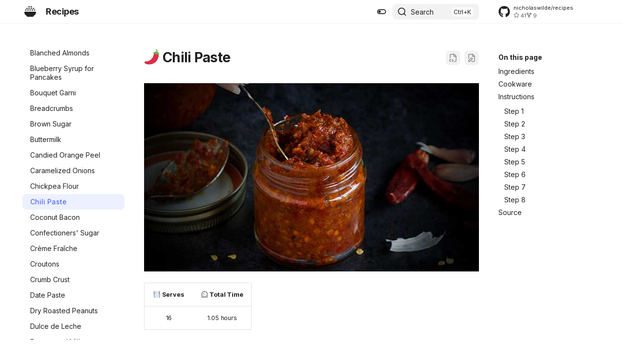

--- FILE ---
content_type: text/html; charset=utf-8
request_url: https://nicholaswilde.io/recipes/ingredients/chili-paste/
body_size: 33282
content:

<!doctype html>
<html lang="en" class="no-js">
  <head>
    
      <meta charset="utf-8">
      <meta name="viewport" content="width=device-width,initial-scale=1">
      
        <meta name="description" content="A collection of my recipes.">
      
      
        <meta name="author" content="Nicholas Wilde">
      
      
        <link rel="canonical" href="https://nicholaswilde.io/recipes/ingredients/chili-paste/">
      
      
        <link rel="prev" href="../chickpea-flour/">
      
      
        <link rel="next" href="../coconut-bacon/">
      
      
        
      
      
      <link rel="icon" href="../../assets/images/favicon.svg">
      <meta name="generator" content="zensical-0.0.16">
    
    
      
        <title>Chili Paste - Recipes</title>
      
    
    
      
        
      
      <link rel="stylesheet" href="../../assets/stylesheets/modern/main.dfcb43b2.min.css">
      
        
          
        
        <link rel="stylesheet" href="../../assets/stylesheets/modern/palette.dfe2e883.min.css">
      
      


    
    
      
    
    
      
        
        
        <link rel="preconnect" href="https://fonts.gstatic.com" crossorigin>
        <link rel="stylesheet" href="https://fonts.googleapis.com/css?family=Inter:300,300i,400,400i,500,500i,700,700i%7CJetBrains+Mono:400,400i,700,700i&display=fallback">
        <style>:root{--md-text-font:"Inter";--md-code-font:"JetBrains Mono"}</style>
      
    
    
      <link rel="stylesheet" href="../../css/neoteroi-mkdocs.css">
    
      <link rel="stylesheet" href="../../stylesheets/extra.css">
    
    <script>__md_scope=new URL("../..",location),__md_hash=e=>[...e].reduce(((e,t)=>(e<<5)-e+t.charCodeAt(0)),0),__md_get=(e,t=localStorage,a=__md_scope)=>JSON.parse(t.getItem(a.pathname+"."+e)),__md_set=(e,t,a=localStorage,_=__md_scope)=>{try{a.setItem(_.pathname+"."+e,JSON.stringify(t))}catch(e){}},document.documentElement.setAttribute("data-platform",navigator.platform)</script>
    
      

    
    
  </head>
  
  
    
    
      
    
    
    
    
    <body dir="ltr" data-md-color-scheme="default" data-md-color-primary="indigo" data-md-color-accent="indigo">
  
    
    <input class="md-toggle" data-md-toggle="drawer" type="checkbox" id="__drawer" autocomplete="off">
    <input class="md-toggle" data-md-toggle="search" type="checkbox" id="__search" autocomplete="off">
    <label class="md-overlay" for="__drawer"></label>
    <div data-md-component="skip">
      
        
        <a href="#chili-paste" class="md-skip">
          Skip to content
        </a>
      
    </div>
    <div data-md-component="announce">
      
    </div>
    
    
      

  

<header class="md-header md-header--shadow" data-md-component="header">
  <nav class="md-header__inner md-grid" aria-label="Header">
    <a href="../.." title="Recipes" class="md-header__button md-logo" aria-label="Recipes" data-md-component="logo">
      
  
  <svg xmlns="http://www.w3.org/2000/svg" viewBox="0 0 512 512"><!--! Font Awesome Free 7.1.0 by @fontawesome - https://fontawesome.com License - https://fontawesome.com/license/free (Icons: CC BY 4.0, Fonts: SIL OFL 1.1, Code: MIT License) Copyright 2025 Fonticons, Inc.--><path fill="currentColor" d="M176 40c0-13.3 10.7-24 24-24h16c13.3 0 24 10.7 24 24s-10.7 24-24 24h-16c-13.3 0-24-10.7-24-24m24 48h16c13.3 0 24 10.7 24 24s-10.7 24-24 24h-16c-13.3 0-24-10.7-24-24s10.7-24 24-24M56 160h16c13.3 0 24 10.7 24 24s-10.7 24-24 24H56c-13.3 0-24-10.7-24-24s10.7-24 24-24M0 283.4C0 268.3 12.3 256 27.4 256h457.1c15.1 0 27.4 12.3 27.4 27.4 0 70.5-44.4 130.7-106.7 154.1l-1.7 14.5c-2 16-15.6 28-31.8 28H140.2c-16.1 0-29.8-12-31.8-28l-1.8-14.4C44.4 414.1 0 353.9 0 283.4M224 184c0-13.3 10.7-24 24-24h16c13.3 0 24 10.7 24 24s-10.7 24-24 24h-16c-13.3 0-24-10.7-24-24m-96 0c0-13.3 10.7-24 24-24h16c13.3 0 24 10.7 24 24s-10.7 24-24 24h-16c-13.3 0-24-10.7-24-24m-24-96h16c13.3 0 24 10.7 24 24s-10.7 24-24 24h-16c-13.3 0-24-10.7-24-24s10.7-24 24-24m216 96c0-13.3 10.7-24 24-24h16c13.3 0 24 10.7 24 24s-10.7 24-24 24h-16c-13.3 0-24-10.7-24-24m-24-96h16c13.3 0 24 10.7 24 24s-10.7 24-24 24h-16c-13.3 0-24-10.7-24-24s10.7-24 24-24m120 96c0-13.3 10.7-24 24-24h16c13.3 0 24 10.7 24 24s-10.7 24-24 24h-16c-13.3 0-24-10.7-24-24m-24-96h16c13.3 0 24 10.7 24 24s-10.7 24-24 24h-16c-13.3 0-24-10.7-24-24s10.7-24 24-24m-96-72h16c13.3 0 24 10.7 24 24s-10.7 24-24 24h-16c-13.3 0-24-10.7-24-24s10.7-24 24-24"/></svg>

    </a>
    <label class="md-header__button md-icon" for="__drawer">
      
      <svg xmlns="http://www.w3.org/2000/svg" fill="none" stroke="currentColor" stroke-linecap="round" stroke-linejoin="round" stroke-width="2" class="lucide lucide-menu" viewBox="0 0 24 24"><path d="M4 5h16M4 12h16M4 19h16"/></svg>
    </label>
    <div class="md-header__title" data-md-component="header-title">
      <div class="md-header__ellipsis">
        <div class="md-header__topic">
          <span class="md-ellipsis">
            Recipes
          </span>
        </div>
        <div class="md-header__topic" data-md-component="header-topic">
          <span class="md-ellipsis">
            
              Chili Paste
            
          </span>
        </div>
      </div>
    </div>
    
      
        <form class="md-header__option" data-md-component="palette">
  
    
    
    
    <input class="md-option" data-md-color-media="(prefers-color-scheme: light)" data-md-color-scheme="default" data-md-color-primary="indigo" data-md-color-accent="indigo"  aria-label="Switch to dark mode"  type="radio" name="__palette" id="__palette_0">
    
      <label class="md-header__button md-icon" title="Switch to dark mode" for="__palette_1" hidden>
        <svg xmlns="http://www.w3.org/2000/svg" viewBox="0 0 24 24"><path d="M17 6H7c-3.31 0-6 2.69-6 6s2.69 6 6 6h10c3.31 0 6-2.69 6-6s-2.69-6-6-6m0 10H7c-2.21 0-4-1.79-4-4s1.79-4 4-4h10c2.21 0 4 1.79 4 4s-1.79 4-4 4M7 9c-1.66 0-3 1.34-3 3s1.34 3 3 3 3-1.34 3-3-1.34-3-3-3"/></svg>
      </label>
    
  
    
    
    
    <input class="md-option" data-md-color-media="(prefers-color-scheme: dark)" data-md-color-scheme="slate" data-md-color-primary="indigo" data-md-color-accent="indigo"  aria-label="Switch to light mode"  type="radio" name="__palette" id="__palette_1">
    
      <label class="md-header__button md-icon" title="Switch to light mode" for="__palette_0" hidden>
        <svg xmlns="http://www.w3.org/2000/svg" viewBox="0 0 24 24"><path d="M17 7H7a5 5 0 0 0-5 5 5 5 0 0 0 5 5h10a5 5 0 0 0 5-5 5 5 0 0 0-5-5m0 8a3 3 0 0 1-3-3 3 3 0 0 1 3-3 3 3 0 0 1 3 3 3 3 0 0 1-3 3"/></svg>
      </label>
    
  
</form>
      
    
    
      <script>var palette=__md_get("__palette");if(palette&&palette.color){if("(prefers-color-scheme)"===palette.color.media){var media=matchMedia("(prefers-color-scheme: light)"),input=document.querySelector(media.matches?"[data-md-color-media='(prefers-color-scheme: light)']":"[data-md-color-media='(prefers-color-scheme: dark)']");palette.color.media=input.getAttribute("data-md-color-media"),palette.color.scheme=input.getAttribute("data-md-color-scheme"),palette.color.primary=input.getAttribute("data-md-color-primary"),palette.color.accent=input.getAttribute("data-md-color-accent")}for(var[key,value]of Object.entries(palette.color))document.body.setAttribute("data-md-color-"+key,value)}</script>
    
    
    
      
      
        <label class="md-header__button md-icon" for="__search">
          
          <svg xmlns="http://www.w3.org/2000/svg" fill="none" stroke="currentColor" stroke-linecap="round" stroke-linejoin="round" stroke-width="2" class="lucide lucide-search" viewBox="0 0 24 24"><path d="m21 21-4.34-4.34"/><circle cx="11" cy="11" r="8"/></svg>
        </label>
        <div class="md-search" data-md-component="search" role="dialog" aria-label="Search">
  <button type="button" class="md-search__button">
    Search
  </button>
</div>
      
    
    <div class="md-header__source">
      
        <a href="https://github.com/nicholaswilde/recipes" title="Go to repository" class="md-source" data-md-component="source">
  <div class="md-source__icon md-icon">
    
    <svg xmlns="http://www.w3.org/2000/svg" viewBox="0 0 512 512"><!--! Font Awesome Free 7.1.0 by @fontawesome - https://fontawesome.com License - https://fontawesome.com/license/free (Icons: CC BY 4.0, Fonts: SIL OFL 1.1, Code: MIT License) Copyright 2025 Fonticons, Inc.--><path fill="currentColor" d="M173.9 397.4c0 2-2.3 3.6-5.2 3.6-3.3.3-5.6-1.3-5.6-3.6 0-2 2.3-3.6 5.2-3.6 3-.3 5.6 1.3 5.6 3.6m-31.1-4.5c-.7 2 1.3 4.3 4.3 4.9 2.6 1 5.6 0 6.2-2s-1.3-4.3-4.3-5.2c-2.6-.7-5.5.3-6.2 2.3m44.2-1.7c-2.9.7-4.9 2.6-4.6 4.9.3 2 2.9 3.3 5.9 2.6 2.9-.7 4.9-2.6 4.6-4.6-.3-1.9-3-3.2-5.9-2.9M252.8 8C114.1 8 8 113.3 8 252c0 110.9 69.8 205.8 169.5 239.2 12.8 2.3 17.3-5.6 17.3-12.1 0-6.2-.3-40.4-.3-61.4 0 0-70 15-84.7-29.8 0 0-11.4-29.1-27.8-36.6 0 0-22.9-15.7 1.6-15.4 0 0 24.9 2 38.6 25.8 21.9 38.6 58.6 27.5 72.9 20.9 2.3-16 8.8-27.1 16-33.7-55.9-6.2-112.3-14.3-112.3-110.5 0-27.5 7.6-41.3 23.6-58.9-2.6-6.5-11.1-33.3 2.6-67.9 20.9-6.5 69 27 69 27 20-5.6 41.5-8.5 62.8-8.5s42.8 2.9 62.8 8.5c0 0 48.1-33.6 69-27 13.7 34.7 5.2 61.4 2.6 67.9 16 17.7 25.8 31.5 25.8 58.9 0 96.5-58.9 104.2-114.8 110.5 9.2 7.9 17 22.9 17 46.4 0 33.7-.3 75.4-.3 83.6 0 6.5 4.6 14.4 17.3 12.1C436.2 457.8 504 362.9 504 252 504 113.3 391.5 8 252.8 8M105.2 352.9c-1.3 1-1 3.3.7 5.2 1.6 1.6 3.9 2.3 5.2 1 1.3-1 1-3.3-.7-5.2-1.6-1.6-3.9-2.3-5.2-1m-10.8-8.1c-.7 1.3.3 2.9 2.3 3.9 1.6 1 3.6.7 4.3-.7.7-1.3-.3-2.9-2.3-3.9-2-.6-3.6-.3-4.3.7m32.4 35.6c-1.6 1.3-1 4.3 1.3 6.2 2.3 2.3 5.2 2.6 6.5 1 1.3-1.3.7-4.3-1.3-6.2-2.2-2.3-5.2-2.6-6.5-1m-11.4-14.7c-1.6 1-1.6 3.6 0 5.9s4.3 3.3 5.6 2.3c1.6-1.3 1.6-3.9 0-6.2-1.4-2.3-4-3.3-5.6-2"/></svg>
  </div>
  <div class="md-source__repository">
    nicholaswilde/recipes
  </div>
</a>
      
    </div>
  </nav>
  
</header>
    
    <div class="md-container" data-md-component="container">
      
      
        
          
        
      
      <main class="md-main" data-md-component="main">
        <div class="md-main__inner md-grid">
          
            
              
              <div class="md-sidebar md-sidebar--primary" data-md-component="sidebar" data-md-type="navigation" >
                <div class="md-sidebar__scrollwrap">
                  <div class="md-sidebar__inner">
                    



<nav class="md-nav md-nav--primary" aria-label="Navigation" data-md-level="0">
  <label class="md-nav__title" for="__drawer">
    <a href="../.." title="Recipes" class="md-nav__button md-logo" aria-label="Recipes" data-md-component="logo">
      
  
  <svg xmlns="http://www.w3.org/2000/svg" viewBox="0 0 512 512"><!--! Font Awesome Free 7.1.0 by @fontawesome - https://fontawesome.com License - https://fontawesome.com/license/free (Icons: CC BY 4.0, Fonts: SIL OFL 1.1, Code: MIT License) Copyright 2025 Fonticons, Inc.--><path fill="currentColor" d="M176 40c0-13.3 10.7-24 24-24h16c13.3 0 24 10.7 24 24s-10.7 24-24 24h-16c-13.3 0-24-10.7-24-24m24 48h16c13.3 0 24 10.7 24 24s-10.7 24-24 24h-16c-13.3 0-24-10.7-24-24s10.7-24 24-24M56 160h16c13.3 0 24 10.7 24 24s-10.7 24-24 24H56c-13.3 0-24-10.7-24-24s10.7-24 24-24M0 283.4C0 268.3 12.3 256 27.4 256h457.1c15.1 0 27.4 12.3 27.4 27.4 0 70.5-44.4 130.7-106.7 154.1l-1.7 14.5c-2 16-15.6 28-31.8 28H140.2c-16.1 0-29.8-12-31.8-28l-1.8-14.4C44.4 414.1 0 353.9 0 283.4M224 184c0-13.3 10.7-24 24-24h16c13.3 0 24 10.7 24 24s-10.7 24-24 24h-16c-13.3 0-24-10.7-24-24m-96 0c0-13.3 10.7-24 24-24h16c13.3 0 24 10.7 24 24s-10.7 24-24 24h-16c-13.3 0-24-10.7-24-24m-24-96h16c13.3 0 24 10.7 24 24s-10.7 24-24 24h-16c-13.3 0-24-10.7-24-24s10.7-24 24-24m216 96c0-13.3 10.7-24 24-24h16c13.3 0 24 10.7 24 24s-10.7 24-24 24h-16c-13.3 0-24-10.7-24-24m-24-96h16c13.3 0 24 10.7 24 24s-10.7 24-24 24h-16c-13.3 0-24-10.7-24-24s10.7-24 24-24m120 96c0-13.3 10.7-24 24-24h16c13.3 0 24 10.7 24 24s-10.7 24-24 24h-16c-13.3 0-24-10.7-24-24m-24-96h16c13.3 0 24 10.7 24 24s-10.7 24-24 24h-16c-13.3 0-24-10.7-24-24s10.7-24 24-24m-96-72h16c13.3 0 24 10.7 24 24s-10.7 24-24 24h-16c-13.3 0-24-10.7-24-24s10.7-24 24-24"/></svg>

    </a>
    Recipes
  </label>
  
    <div class="md-nav__source">
      <a href="https://github.com/nicholaswilde/recipes" title="Go to repository" class="md-source" data-md-component="source">
  <div class="md-source__icon md-icon">
    
    <svg xmlns="http://www.w3.org/2000/svg" viewBox="0 0 512 512"><!--! Font Awesome Free 7.1.0 by @fontawesome - https://fontawesome.com License - https://fontawesome.com/license/free (Icons: CC BY 4.0, Fonts: SIL OFL 1.1, Code: MIT License) Copyright 2025 Fonticons, Inc.--><path fill="currentColor" d="M173.9 397.4c0 2-2.3 3.6-5.2 3.6-3.3.3-5.6-1.3-5.6-3.6 0-2 2.3-3.6 5.2-3.6 3-.3 5.6 1.3 5.6 3.6m-31.1-4.5c-.7 2 1.3 4.3 4.3 4.9 2.6 1 5.6 0 6.2-2s-1.3-4.3-4.3-5.2c-2.6-.7-5.5.3-6.2 2.3m44.2-1.7c-2.9.7-4.9 2.6-4.6 4.9.3 2 2.9 3.3 5.9 2.6 2.9-.7 4.9-2.6 4.6-4.6-.3-1.9-3-3.2-5.9-2.9M252.8 8C114.1 8 8 113.3 8 252c0 110.9 69.8 205.8 169.5 239.2 12.8 2.3 17.3-5.6 17.3-12.1 0-6.2-.3-40.4-.3-61.4 0 0-70 15-84.7-29.8 0 0-11.4-29.1-27.8-36.6 0 0-22.9-15.7 1.6-15.4 0 0 24.9 2 38.6 25.8 21.9 38.6 58.6 27.5 72.9 20.9 2.3-16 8.8-27.1 16-33.7-55.9-6.2-112.3-14.3-112.3-110.5 0-27.5 7.6-41.3 23.6-58.9-2.6-6.5-11.1-33.3 2.6-67.9 20.9-6.5 69 27 69 27 20-5.6 41.5-8.5 62.8-8.5s42.8 2.9 62.8 8.5c0 0 48.1-33.6 69-27 13.7 34.7 5.2 61.4 2.6 67.9 16 17.7 25.8 31.5 25.8 58.9 0 96.5-58.9 104.2-114.8 110.5 9.2 7.9 17 22.9 17 46.4 0 33.7-.3 75.4-.3 83.6 0 6.5 4.6 14.4 17.3 12.1C436.2 457.8 504 362.9 504 252 504 113.3 391.5 8 252.8 8M105.2 352.9c-1.3 1-1 3.3.7 5.2 1.6 1.6 3.9 2.3 5.2 1 1.3-1 1-3.3-.7-5.2-1.6-1.6-3.9-2.3-5.2-1m-10.8-8.1c-.7 1.3.3 2.9 2.3 3.9 1.6 1 3.6.7 4.3-.7.7-1.3-.3-2.9-2.3-3.9-2-.6-3.6-.3-4.3.7m32.4 35.6c-1.6 1.3-1 4.3 1.3 6.2 2.3 2.3 5.2 2.6 6.5 1 1.3-1.3.7-4.3-1.3-6.2-2.2-2.3-5.2-2.6-6.5-1m-11.4-14.7c-1.6 1-1.6 3.6 0 5.9s4.3 3.3 5.6 2.3c1.6-1.3 1.6-3.9 0-6.2-1.4-2.3-4-3.3-5.6-2"/></svg>
  </div>
  <div class="md-source__repository">
    nicholaswilde/recipes
  </div>
</a>
    </div>
  
  <ul class="md-nav__list" data-md-scrollfix>
    
      
      
  
  
  
  
    <li class="md-nav__item">
      <a href="../.." class="md-nav__link">
        
  
  
  <span class="md-ellipsis">
    
  
    Home
  

    
  </span>
  
  

      </a>
    </li>
  

    
      
      
  
  
  
  
    
    
    
    
    
    <li class="md-nav__item md-nav__item--nested">
      
        
        
        <input class="md-nav__toggle md-toggle " type="checkbox" id="__nav_2" >
        
          
          <label class="md-nav__link" for="__nav_2" id="__nav_2_label" tabindex="0">
            
  
  
  <span class="md-ellipsis">
    
  
    Asian
  

    
  </span>
  
  

            <span class="md-nav__icon md-icon"></span>
          </label>
        
        <nav class="md-nav" data-md-level="1" aria-labelledby="__nav_2_label" aria-expanded="false">
          <label class="md-nav__title" for="__nav_2">
            <span class="md-nav__icon md-icon"></span>
            
  
    Asian
  

          </label>
          <ul class="md-nav__list" data-md-scrollfix>
            
              
                
  
  
  
  
    <li class="md-nav__item">
      <a href="../../asian/banh-mi-sandwich/" class="md-nav__link">
        
  
  
  <span class="md-ellipsis">
    
  
    Banh Mi Sandwich
  

    
  </span>
  
  

      </a>
    </li>
  

              
            
              
                
  
  
  
  
    <li class="md-nav__item">
      <a href="../../asian/chickpea-and-spinach-curry/" class="md-nav__link">
        
  
  
  <span class="md-ellipsis">
    
  
    Chickpea and Spinach Curry
  

    
  </span>
  
  

      </a>
    </li>
  

              
            
              
                
  
  
  
  
    <li class="md-nav__item">
      <a href="../../asian/coconut-curried-vegetables-with-rice/" class="md-nav__link">
        
  
  
  <span class="md-ellipsis">
    
  
    Coconut Curried Vegetables with Rice
  

    
  </span>
  
  

      </a>
    </li>
  

              
            
              
                
  
  
  
  
    <li class="md-nav__item">
      <a href="../../asian/cool-and-spicy-noodle-salad/" class="md-nav__link">
        
  
  
  <span class="md-ellipsis">
    
  
    Cool & Spicy Noodle Salad
  

    
  </span>
  
  

      </a>
    </li>
  

              
            
              
                
  
  
  
  
    <li class="md-nav__item">
      <a href="../../asian/crispy-peanut-tofu-&-cauliflower-rice-stir-fry/" class="md-nav__link">
        
  
  
  <span class="md-ellipsis">
    
  
    Crispy Peanut Tofu & Cauliflower Rice Stir Fry
  

    
  </span>
  
  

      </a>
    </li>
  

              
            
              
                
  
  
  
  
    <li class="md-nav__item">
      <a href="../../asian/easy-vegan-ramen/" class="md-nav__link">
        
  
  
  <span class="md-ellipsis">
    
  
    Easy Vegan Ramen
  

    
  </span>
  
  

      </a>
    </li>
  

              
            
              
                
  
  
  
  
    <li class="md-nav__item">
      <a href="../../asian/everyday-chinese-vegetable-stir-fry/" class="md-nav__link">
        
  
  
  <span class="md-ellipsis">
    
  
    Everyday Chinese Vegetable Stir-Fry
  

    
  </span>
  
  

      </a>
    </li>
  

              
            
              
                
  
  
  
  
    <li class="md-nav__item">
      <a href="../../asian/fresh-spring-rolls/" class="md-nav__link">
        
  
  
  <span class="md-ellipsis">
    
  
    Fresh Spring Rolls
  

    
  </span>
  
  

      </a>
    </li>
  

              
            
              
                
  
  
  
  
    <li class="md-nav__item">
      <a href="../../asian/noodle-free-pad-thai/" class="md-nav__link">
        
  
  
  <span class="md-ellipsis">
    
  
    Noodle-Free Pad Thai
  

    
  </span>
  
  

      </a>
    </li>
  

              
            
              
                
  
  
  
  
    <li class="md-nav__item">
      <a href="../../asian/simple-fried-rice/" class="md-nav__link">
        
  
  
  <span class="md-ellipsis">
    
  
    Simple Fried Rice
  

    
  </span>
  
  

      </a>
    </li>
  

              
            
              
                
  
  
  
  
    <li class="md-nav__item">
      <a href="../../asian/truffley-cauliflower-stir-fry/" class="md-nav__link">
        
  
  
  <span class="md-ellipsis">
    
  
    Truffley Cauliflower Stir Fry
  

    
  </span>
  
  

      </a>
    </li>
  

              
            
              
                
  
  
  
  
    <li class="md-nav__item">
      <a href="../../asian/vegetarian-egg-rolls/" class="md-nav__link">
        
  
  
  <span class="md-ellipsis">
    
  
    Vegetarian Egg Rolls
  

    
  </span>
  
  

      </a>
    </li>
  

              
            
          </ul>
        </nav>
      
    </li>
  

    
      
      
  
  
  
  
    
    
    
    
    
    <li class="md-nav__item md-nav__item--nested">
      
        
        
        <input class="md-nav__toggle md-toggle " type="checkbox" id="__nav_3" >
        
          
          <label class="md-nav__link" for="__nav_3" id="__nav_3_label" tabindex="0">
            
  
  
  <span class="md-ellipsis">
    
  
    Beverages
  

    
  </span>
  
  

            <span class="md-nav__icon md-icon"></span>
          </label>
        
        <nav class="md-nav" data-md-level="1" aria-labelledby="__nav_3_label" aria-expanded="false">
          <label class="md-nav__title" for="__nav_3">
            <span class="md-nav__icon md-icon"></span>
            
  
    Beverages
  

          </label>
          <ul class="md-nav__list" data-md-scrollfix>
            
              
                
  
  
  
  
    <li class="md-nav__item">
      <a href="../../beverages/champagne-punch/" class="md-nav__link">
        
  
  
  <span class="md-ellipsis">
    
  
    Champagne Punch
  

    
  </span>
  
  

      </a>
    </li>
  

              
            
              
                
  
  
  
  
    <li class="md-nav__item">
      <a href="../../beverages/cooked-eggnog/" class="md-nav__link">
        
  
  
  <span class="md-ellipsis">
    
  
    Cooked Eggnog
  

    
  </span>
  
  

      </a>
    </li>
  

              
            
              
                
  
  
  
  
    <li class="md-nav__item">
      <a href="../../beverages/ginger-cubes/" class="md-nav__link">
        
  
  
  <span class="md-ellipsis">
    
  
    Ginger Cubes
  

    
  </span>
  
  

      </a>
    </li>
  

              
            
              
                
  
  
  
  
    <li class="md-nav__item">
      <a href="../../beverages/golden-milk/" class="md-nav__link">
        
  
  
  <span class="md-ellipsis">
    
  
    Golden Milk
  

    
  </span>
  
  

      </a>
    </li>
  

              
            
              
                
  
  
  
  
    <li class="md-nav__item">
      <a href="../../beverages/hot-chocolate/" class="md-nav__link">
        
  
  
  <span class="md-ellipsis">
    
  
    Hot Chocolate
  

    
  </span>
  
  

      </a>
    </li>
  

              
            
              
                
  
  
  
  
    <li class="md-nav__item">
      <a href="../../beverages/iced-chai-latte/" class="md-nav__link">
        
  
  
  <span class="md-ellipsis">
    
  
    Iced Chai Latte
  

    
  </span>
  
  

      </a>
    </li>
  

              
            
              
                
  
  
  
  
    <li class="md-nav__item">
      <a href="../../beverages/iced-hibiscus-tea/" class="md-nav__link">
        
  
  
  <span class="md-ellipsis">
    
  
    Iced Hibiscus Tea
  

    
  </span>
  
  

      </a>
    </li>
  

              
            
              
                
  
  
  
  
    <li class="md-nav__item">
      <a href="../../beverages/oat-milk/" class="md-nav__link">
        
  
  
  <span class="md-ellipsis">
    
  
    Oat Milk
  

    
  </span>
  
  

      </a>
    </li>
  

              
            
              
                
  
  
  
  
    <li class="md-nav__item">
      <a href="../../beverages/old-irish-coffee/" class="md-nav__link">
        
  
  
  <span class="md-ellipsis">
    
  
    Old Irish Coffee
  

    
  </span>
  
  

      </a>
    </li>
  

              
            
              
                
  
  
  
  
    <li class="md-nav__item">
      <a href="../../beverages/olde-tyme-lemonade/" class="md-nav__link">
        
  
  
  <span class="md-ellipsis">
    
  
    Olde Tyme Lemonade
  

    
  </span>
  
  

      </a>
    </li>
  

              
            
              
                
  
  
  
  
    <li class="md-nav__item">
      <a href="../../beverages/pineapple-apple-cider-vinegar-turmeric-drink/" class="md-nav__link">
        
  
  
  <span class="md-ellipsis">
    
  
    Pineapple Apple Cider Vinegar Turmeric Drink
  

    
  </span>
  
  

      </a>
    </li>
  

              
            
              
                
  
  
  
  
    <li class="md-nav__item">
      <a href="../../beverages/pineapple-paradise/" class="md-nav__link">
        
  
  
  <span class="md-ellipsis">
    
  
    Pineapple Paradise
  

    
  </span>
  
  

      </a>
    </li>
  

              
            
              
                
  
  
  
  
    <li class="md-nav__item">
      <a href="../../beverages/spinach-banana-smoothie/" class="md-nav__link">
        
  
  
  <span class="md-ellipsis">
    
  
    Spinach Banana Smoothie
  

    
  </span>
  
  

      </a>
    </li>
  

              
            
              
                
  
  
  
  
    <li class="md-nav__item">
      <a href="../../beverages/strawberry-whip/" class="md-nav__link">
        
  
  
  <span class="md-ellipsis">
    
  
    Strawberry Whip
  

    
  </span>
  
  

      </a>
    </li>
  

              
            
          </ul>
        </nav>
      
    </li>
  

    
      
      
  
  
  
  
    
    
    
    
    
    <li class="md-nav__item md-nav__item--nested">
      
        
        
        <input class="md-nav__toggle md-toggle " type="checkbox" id="__nav_4" >
        
          
          <label class="md-nav__link" for="__nav_4" id="__nav_4_label" tabindex="0">
            
  
  
  <span class="md-ellipsis">
    
  
    Breads
  

    
  </span>
  
  

            <span class="md-nav__icon md-icon"></span>
          </label>
        
        <nav class="md-nav" data-md-level="1" aria-labelledby="__nav_4_label" aria-expanded="false">
          <label class="md-nav__title" for="__nav_4">
            <span class="md-nav__icon md-icon"></span>
            
  
    Breads
  

          </label>
          <ul class="md-nav__list" data-md-scrollfix>
            
              
                
  
  
  
  
    <li class="md-nav__item">
      <a href="../../breads/almost-no-knead-sourdough-bread/" class="md-nav__link">
        
  
  
  <span class="md-ellipsis">
    
  
    Almost No-Knead Sourdough Bread
  

    
  </span>
  
  

      </a>
    </li>
  

              
            
              
                
  
  
  
  
    <li class="md-nav__item">
      <a href="../../breads/another-lemon-blueberry-bread/" class="md-nav__link">
        
  
  
  <span class="md-ellipsis">
    
  
    Another Lemon Blueberry Bread
  

    
  </span>
  
  

      </a>
    </li>
  

              
            
              
                
  
  
  
  
    <li class="md-nav__item">
      <a href="../../breads/artisan-no-knead-pizza-crust/" class="md-nav__link">
        
  
  
  <span class="md-ellipsis">
    
  
    Artisan No-Knead Pizza Crust
  

    
  </span>
  
  

      </a>
    </li>
  

              
            
              
                
  
  
  
  
    <li class="md-nav__item">
      <a href="../../breads/baguettes/" class="md-nav__link">
        
  
  
  <span class="md-ellipsis">
    
  
    Baguettes
  

    
  </span>
  
  

      </a>
    </li>
  

              
            
              
                
  
  
  
  
    <li class="md-nav__item">
      <a href="../../breads/bagels/" class="md-nav__link">
        
  
  
  <span class="md-ellipsis">
    
  
    Bagels
  

    
  </span>
  
  

      </a>
    </li>
  

              
            
              
                
  
  
  
  
    <li class="md-nav__item">
      <a href="../../breads/basic-sweet-babka/" class="md-nav__link">
        
  
  
  <span class="md-ellipsis">
    
  
    Basic Sweet Babka
  

    
  </span>
  
  

      </a>
    </li>
  

              
            
              
                
  
  
  
  
    <li class="md-nav__item">
      <a href="../../breads/best-ever-banana-bread/" class="md-nav__link">
        
  
  
  <span class="md-ellipsis">
    
  
    Best-Ever Banana Bread
  

    
  </span>
  
  

      </a>
    </li>
  

              
            
              
                
  
  
  
  
    <li class="md-nav__item">
      <a href="../../breads/big-and-bubbly-focaccia/" class="md-nav__link">
        
  
  
  <span class="md-ellipsis">
    
  
    Big & Bubbly Focaccia
  

    
  </span>
  
  

      </a>
    </li>
  

              
            
              
                
  
  
  
  
    <li class="md-nav__item">
      <a href="../../breads/bread-machine-french-bread/" class="md-nav__link">
        
  
  
  <span class="md-ellipsis">
    
  
    Bread Machine French Bread
  

    
  </span>
  
  

      </a>
    </li>
  

              
            
              
                
  
  
  
  
    <li class="md-nav__item">
      <a href="../../breads/bread-machine-italian-parmesan/" class="md-nav__link">
        
  
  
  <span class="md-ellipsis">
    
  
    Bread Machine Italian Parmesan
  

    
  </span>
  
  

      </a>
    </li>
  

              
            
              
                
  
  
  
  
    <li class="md-nav__item">
      <a href="../../breads/breadsticks/" class="md-nav__link">
        
  
  
  <span class="md-ellipsis">
    
  
    Breadsticks
  

    
  </span>
  
  

      </a>
    </li>
  

              
            
              
                
  
  
  
  
    <li class="md-nav__item">
      <a href="../../breads/brioche/" class="md-nav__link">
        
  
  
  <span class="md-ellipsis">
    
  
    Brioche
  

    
  </span>
  
  

      </a>
    </li>
  

              
            
              
                
  
  
  
  
    <li class="md-nav__item">
      <a href="../../breads/buttermilk-biscuits/" class="md-nav__link">
        
  
  
  <span class="md-ellipsis">
    
  
    Buttermilk Biscuits
  

    
  </span>
  
  

      </a>
    </li>
  

              
            
              
                
  
  
  
  
    <li class="md-nav__item">
      <a href="../../breads/challah/" class="md-nav__link">
        
  
  
  <span class="md-ellipsis">
    
  
    Challah
  

    
  </span>
  
  

      </a>
    </li>
  

              
            
              
                
  
  
  
  
    <li class="md-nav__item">
      <a href="../../breads/chocolate-chip-peanut-butter-banana-bread/" class="md-nav__link">
        
  
  
  <span class="md-ellipsis">
    
  
    Chocolate Chip Peanut Butter Banana Bread
  

    
  </span>
  
  

      </a>
    </li>
  

              
            
              
                
  
  
  
  
    <li class="md-nav__item">
      <a href="../../breads/ciabatta/" class="md-nav__link">
        
  
  
  <span class="md-ellipsis">
    
  
    Ciabatta
  

    
  </span>
  
  

      </a>
    </li>
  

              
            
              
                
  
  
  
  
    <li class="md-nav__item">
      <a href="../../breads/cinnamon-raisin-sourdough-bread/" class="md-nav__link">
        
  
  
  <span class="md-ellipsis">
    
  
    Cinnamon Raisin Sourdough Bread
  

    
  </span>
  
  

      </a>
    </li>
  

              
            
              
                
  
  
  
  
    <li class="md-nav__item">
      <a href="../../breads/cinnamon-streusel-bread/" class="md-nav__link">
        
  
  
  <span class="md-ellipsis">
    
  
    Cinnamon Streusel Bread
  

    
  </span>
  
  

      </a>
    </li>
  

              
            
              
                
  
  
  
  
    <li class="md-nav__item">
      <a href="../../breads/cornbread/" class="md-nav__link">
        
  
  
  <span class="md-ellipsis">
    
  
    Cornbread
  

    
  </span>
  
  

      </a>
    </li>
  

              
            
              
                
  
  
  
  
    <li class="md-nav__item">
      <a href="../../breads/cranberry-orange-bread/" class="md-nav__link">
        
  
  
  <span class="md-ellipsis">
    
  
    Cranberry Orange Bread
  

    
  </span>
  
  

      </a>
    </li>
  

              
            
              
                
  
  
  
  
    <li class="md-nav__item">
      <a href="../../breads/croissants/" class="md-nav__link">
        
  
  
  <span class="md-ellipsis">
    
  
    Croissants
  

    
  </span>
  
  

      </a>
    </li>
  

              
            
              
                
  
  
  
  
    <li class="md-nav__item">
      <a href="../../breads/delicious-zucchini-bread/" class="md-nav__link">
        
  
  
  <span class="md-ellipsis">
    
  
    Delicious Zucchini Bread
  

    
  </span>
  
  

      </a>
    </li>
  

              
            
              
                
  
  
  
  
    <li class="md-nav__item">
      <a href="../../breads/epis-de-ble/" class="md-nav__link">
        
  
  
  <span class="md-ellipsis">
    
  
    Épis de Blé
  

    
  </span>
  
  

      </a>
    </li>
  

              
            
              
                
  
  
  
  
    <li class="md-nav__item">
      <a href="../../breads/flour-tortillas/" class="md-nav__link">
        
  
  
  <span class="md-ellipsis">
    
  
    Flour Tortillas
  

    
  </span>
  
  

      </a>
    </li>
  

              
            
              
                
  
  
  
  
    <li class="md-nav__item">
      <a href="../../breads/french-bread/" class="md-nav__link">
        
  
  
  <span class="md-ellipsis">
    
  
    French Bread
  

    
  </span>
  
  

      </a>
    </li>
  

              
            
              
                
  
  
  
  
    <li class="md-nav__item">
      <a href="../../breads/garlic-bread/" class="md-nav__link">
        
  
  
  <span class="md-ellipsis">
    
  
    Garlic Bread
  

    
  </span>
  
  

      </a>
    </li>
  

              
            
              
                
  
  
  
  
    <li class="md-nav__item">
      <a href="../../breads/garlic-knots/" class="md-nav__link">
        
  
  
  <span class="md-ellipsis">
    
  
    Garlic Knots
  

    
  </span>
  
  

      </a>
    </li>
  

              
            
              
                
  
  
  
  
    <li class="md-nav__item">
      <a href="../../breads/gilligan-monkey-bread/" class="md-nav__link">
        
  
  
  <span class="md-ellipsis">
    
  
    Gilligan Monkey Bread
  

    
  </span>
  
  

      </a>
    </li>
  

              
            
              
                
  
  
  
  
    <li class="md-nav__item">
      <a href="../../breads/grilled-naan/" class="md-nav__link">
        
  
  
  <span class="md-ellipsis">
    
  
    Grilled Naan
  

    
  </span>
  
  

      </a>
    </li>
  

              
            
              
                
  
  
  
  
    <li class="md-nav__item">
      <a href="../../breads/honey-beer-bread/" class="md-nav__link">
        
  
  
  <span class="md-ellipsis">
    
  
    Honey Beer Bread
  

    
  </span>
  
  

      </a>
    </li>
  

              
            
              
                
  
  
  
  
    <li class="md-nav__item">
      <a href="../../breads/honey-challah-with-assorted-toppings/" class="md-nav__link">
        
  
  
  <span class="md-ellipsis">
    
  
    Honey Challah with Assorted Toppings
  

    
  </span>
  
  

      </a>
    </li>
  

              
            
              
                
  
  
  
  
    <li class="md-nav__item">
      <a href="../../breads/honey-cornbread/" class="md-nav__link">
        
  
  
  <span class="md-ellipsis">
    
  
    Honey Cornbread
  

    
  </span>
  
  

      </a>
    </li>
  

              
            
              
                
  
  
  
  
    <li class="md-nav__item">
      <a href="../../breads/irish-soda-bread/" class="md-nav__link">
        
  
  
  <span class="md-ellipsis">
    
  
    Irish Soda Bread
  

    
  </span>
  
  

      </a>
    </li>
  

              
            
              
                
  
  
  
  
    <li class="md-nav__item">
      <a href="../../breads/japanese-milk-bread/" class="md-nav__link">
        
  
  
  <span class="md-ellipsis">
    
  
    Japanese Milk Bread
  

    
  </span>
  
  

      </a>
    </li>
  

              
            
              
                
  
  
  
  
    <li class="md-nav__item">
      <a href="../../breads/japanese-milk-bread-rolls/" class="md-nav__link">
        
  
  
  <span class="md-ellipsis">
    
  
    Japanese Milk Bread Rolls
  

    
  </span>
  
  

      </a>
    </li>
  

              
            
              
                
  
  
  
  
    <li class="md-nav__item">
      <a href="../../breads/lemon-blueberry-bread/" class="md-nav__link">
        
  
  
  <span class="md-ellipsis">
    
  
    Lemon Blueberry Bread
  

    
  </span>
  
  

      </a>
    </li>
  

              
            
              
                
  
  
  
  
    <li class="md-nav__item">
      <a href="../../breads/lemon-bread/" class="md-nav__link">
        
  
  
  <span class="md-ellipsis">
    
  
    Lemon Bread
  

    
  </span>
  
  

      </a>
    </li>
  

              
            
              
                
  
  
  
  
    <li class="md-nav__item">
      <a href="../../breads/naan/" class="md-nav__link">
        
  
  
  <span class="md-ellipsis">
    
  
    Naan
  

    
  </span>
  
  

      </a>
    </li>
  

              
            
              
                
  
  
  
  
    <li class="md-nav__item">
      <a href="../../breads/no-knead-everything-bread/" class="md-nav__link">
        
  
  
  <span class="md-ellipsis">
    
  
    No-Knead Everything Bread
  

    
  </span>
  
  

      </a>
    </li>
  

              
            
              
                
  
  
  
  
    <li class="md-nav__item">
      <a href="../../breads/overnight-sourdough-baguettes/" class="md-nav__link">
        
  
  
  <span class="md-ellipsis">
    
  
    Overnight Sourdough Baguettes
  

    
  </span>
  
  

      </a>
    </li>
  

              
            
              
                
  
  
  
  
    <li class="md-nav__item">
      <a href="../../breads/pain-aux-raisins/" class="md-nav__link">
        
  
  
  <span class="md-ellipsis">
    
  
    Pain Aux Raisins
  

    
  </span>
  
  

      </a>
    </li>
  

              
            
              
                
  
  
  
  
    <li class="md-nav__item">
      <a href="../../breads/pain-de-campagne-(country-bread)/" class="md-nav__link">
        
  
  
  <span class="md-ellipsis">
    
  
    Pain de Campagne (Country Bread)
  

    
  </span>
  
  

      </a>
    </li>
  

              
            
              
                
  
  
  
  
    <li class="md-nav__item">
      <a href="../../breads/parmesan-pull-apart-bread/" class="md-nav__link">
        
  
  
  <span class="md-ellipsis">
    
  
    Parmesan Pull-Apart Bread
  

    
  </span>
  
  

      </a>
    </li>
  

              
            
              
                
  
  
  
  
    <li class="md-nav__item">
      <a href="../../breads/pepperidge-farm-whole-wheat-bread/" class="md-nav__link">
        
  
  
  <span class="md-ellipsis">
    
  
    Pepperidge Farm Whole Wheat Bread
  

    
  </span>
  
  

      </a>
    </li>
  

              
            
              
                
  
  
  
  
    <li class="md-nav__item">
      <a href="../../breads/pita/" class="md-nav__link">
        
  
  
  <span class="md-ellipsis">
    
  
    Pita
  

    
  </span>
  
  

      </a>
    </li>
  

              
            
              
                
  
  
  
  
    <li class="md-nav__item">
      <a href="../../breads/potato-bread/" class="md-nav__link">
        
  
  
  <span class="md-ellipsis">
    
  
    Potato Bread
  

    
  </span>
  
  

      </a>
    </li>
  

              
            
              
                
  
  
  
  
    <li class="md-nav__item">
      <a href="../../breads/pull-apart-sour-cream-and-chive-rolls/" class="md-nav__link">
        
  
  
  <span class="md-ellipsis">
    
  
    Pull-Apart Sour Cream and Chive Rolls
  

    
  </span>
  
  

      </a>
    </li>
  

              
            
              
                
  
  
  
  
    <li class="md-nav__item">
      <a href="../../breads/pumpkin-coffee-cake/" class="md-nav__link">
        
  
  
  <span class="md-ellipsis">
    
  
    Pumpkin Coffee Cake
  

    
  </span>
  
  

      </a>
    </li>
  

              
            
              
                
  
  
  
  
    <li class="md-nav__item">
      <a href="../../breads/pumpkin-bread/" class="md-nav__link">
        
  
  
  <span class="md-ellipsis">
    
  
    Pumpkin Bread
  

    
  </span>
  
  

      </a>
    </li>
  

              
            
              
                
  
  
  
  
    <li class="md-nav__item">
      <a href="../../breads/rosca-de-reyes/" class="md-nav__link">
        
  
  
  <span class="md-ellipsis">
    
  
    Rosca de Reyes
  

    
  </span>
  
  

      </a>
    </li>
  

              
            
              
                
  
  
  
  
    <li class="md-nav__item">
      <a href="../../breads/skillet-flatbread/" class="md-nav__link">
        
  
  
  <span class="md-ellipsis">
    
  
    Skillet Flatbread
  

    
  </span>
  
  

      </a>
    </li>
  

              
            
              
                
  
  
  
  
    <li class="md-nav__item">
      <a href="../../breads/sourdough-crackers/" class="md-nav__link">
        
  
  
  <span class="md-ellipsis">
    
  
    Sourdough Crackers
  

    
  </span>
  
  

      </a>
    </li>
  

              
            
              
                
  
  
  
  
    <li class="md-nav__item">
      <a href="../../breads/sourdough-crumpets/" class="md-nav__link">
        
  
  
  <span class="md-ellipsis">
    
  
    Sourdough Crumpets
  

    
  </span>
  
  

      </a>
    </li>
  

              
            
              
                
  
  
  
  
    <li class="md-nav__item">
      <a href="../../breads/sourdough-english-muffins/" class="md-nav__link">
        
  
  
  <span class="md-ellipsis">
    
  
    Sourdough English Muffins
  

    
  </span>
  
  

      </a>
    </li>
  

              
            
              
                
  
  
  
  
    <li class="md-nav__item">
      <a href="../../breads/sourdough-pizza-crust/" class="md-nav__link">
        
  
  
  <span class="md-ellipsis">
    
  
    Sourdough Pizza Crust
  

    
  </span>
  
  

      </a>
    </li>
  

              
            
              
                
  
  
  
  
    <li class="md-nav__item">
      <a href="../../breads/sourdough-pretzels/" class="md-nav__link">
        
  
  
  <span class="md-ellipsis">
    
  
    Sourdough Pretzels
  

    
  </span>
  
  

      </a>
    </li>
  

              
            
              
                
  
  
  
  
    <li class="md-nav__item">
      <a href="../../breads/star-bread/" class="md-nav__link">
        
  
  
  <span class="md-ellipsis">
    
  
    Star Bread
  

    
  </span>
  
  

      </a>
    </li>
  

              
            
              
                
  
  
  
  
    <li class="md-nav__item">
      <a href="../../breads/texas-roadhouse-rolls/" class="md-nav__link">
        
  
  
  <span class="md-ellipsis">
    
  
    Texas Roadhouse Rolls
  

    
  </span>
  
  

      </a>
    </li>
  

              
            
              
                
  
  
  
  
    <li class="md-nav__item">
      <a href="../../breads/the-best-cornbread/" class="md-nav__link">
        
  
  
  <span class="md-ellipsis">
    
  
    The Best Cornbread
  

    
  </span>
  
  

      </a>
    </li>
  

              
            
              
                
  
  
  
  
    <li class="md-nav__item">
      <a href="../../breads/the-best-pumpkin-bread/" class="md-nav__link">
        
  
  
  <span class="md-ellipsis">
    
  
    The Best Pumpkin Bread
  

    
  </span>
  
  

      </a>
    </li>
  

              
            
              
                
  
  
  
  
    <li class="md-nav__item">
      <a href="../../breads/the-bread-code-sourdough/" class="md-nav__link">
        
  
  
  <span class="md-ellipsis">
    
  
    The Bread Code Sourdough
  

    
  </span>
  
  

      </a>
    </li>
  

              
            
              
                
  
  
  
  
    <li class="md-nav__item">
      <a href="../../breads/the-easiest-loaf-of-bread-you'll-ever-bake/" class="md-nav__link">
        
  
  
  <span class="md-ellipsis">
    
  
    The Easiest Loaf of Bread You'll Ever Bake
  

    
  </span>
  
  

      </a>
    </li>
  

              
            
              
                
  
  
  
  
    <li class="md-nav__item">
      <a href="../../breads/vermont-sourdough/" class="md-nav__link">
        
  
  
  <span class="md-ellipsis">
    
  
    Vermont Sourdough
  

    
  </span>
  
  

      </a>
    </li>
  

              
            
              
                
  
  
  
  
    <li class="md-nav__item">
      <a href="../../breads/whole-wheat-bread/" class="md-nav__link">
        
  
  
  <span class="md-ellipsis">
    
  
    Whole Wheat Bread
  

    
  </span>
  
  

      </a>
    </li>
  

              
            
          </ul>
        </nav>
      
    </li>
  

    
      
      
  
  
  
  
    
    
    
    
    
    <li class="md-nav__item md-nav__item--nested">
      
        
        
        <input class="md-nav__toggle md-toggle " type="checkbox" id="__nav_5" >
        
          
          <label class="md-nav__link" for="__nav_5" id="__nav_5_label" tabindex="0">
            
  
  
  <span class="md-ellipsis">
    
  
    Breakfast
  

    
  </span>
  
  

            <span class="md-nav__icon md-icon"></span>
          </label>
        
        <nav class="md-nav" data-md-level="1" aria-labelledby="__nav_5_label" aria-expanded="false">
          <label class="md-nav__title" for="__nav_5">
            <span class="md-nav__icon md-icon"></span>
            
  
    Breakfast
  

          </label>
          <ul class="md-nav__list" data-md-scrollfix>
            
              
                
  
  
  
  
    <li class="md-nav__item">
      <a href="../../breakfast/1-bowl-carrot-apple-muffins/" class="md-nav__link">
        
  
  
  <span class="md-ellipsis">
    
  
    1-Bowl Carrot Apple Muffins
  

    
  </span>
  
  

      </a>
    </li>
  

              
            
              
                
  
  
  
  
    <li class="md-nav__item">
      <a href="../../breakfast/apple-cider-doughnuts/" class="md-nav__link">
        
  
  
  <span class="md-ellipsis">
    
  
    Apple Cider Doughnuts
  

    
  </span>
  
  

      </a>
    </li>
  

              
            
              
                
  
  
  
  
    <li class="md-nav__item">
      <a href="../../breakfast/apple-pie-overnight-oats/" class="md-nav__link">
        
  
  
  <span class="md-ellipsis">
    
  
    Apple Pie Overnight Oats
  

    
  </span>
  
  

      </a>
    </li>
  

              
            
              
                
  
  
  
  
    <li class="md-nav__item">
      <a href="../../breakfast/applied-sweet-potato-soyrizo-hash/" class="md-nav__link">
        
  
  
  <span class="md-ellipsis">
    
  
    Applied Sweet Potato Soyrizo Hash
  

    
  </span>
  
  

      </a>
    </li>
  

              
            
              
                
  
  
  
  
    <li class="md-nav__item">
      <a href="../../breakfast/apricot-honey-oatmeal/" class="md-nav__link">
        
  
  
  <span class="md-ellipsis">
    
  
    Apricot Honey Oatmeal
  

    
  </span>
  
  

      </a>
    </li>
  

              
            
              
                
  
  
  
  
    <li class="md-nav__item">
      <a href="../../breakfast/belgian-waffles/" class="md-nav__link">
        
  
  
  <span class="md-ellipsis">
    
  
    Belgian Waffles
  

    
  </span>
  
  

      </a>
    </li>
  

              
            
              
                
  
  
  
  
    <li class="md-nav__item">
      <a href="../../breakfast/blueberry-ricotta-breakfast-cake/" class="md-nav__link">
        
  
  
  <span class="md-ellipsis">
    
  
    Blueberry Ricotta Breakfast Cake
  

    
  </span>
  
  

      </a>
    </li>
  

              
            
              
                
  
  
  
  
    <li class="md-nav__item">
      <a href="../../breakfast/breakfast-potatoes/" class="md-nav__link">
        
  
  
  <span class="md-ellipsis">
    
  
    Breakfast Potatoes
  

    
  </span>
  
  

      </a>
    </li>
  

              
            
              
                
  
  
  
  
    <li class="md-nav__item">
      <a href="../../breakfast/breakfast-tofu-scramble/" class="md-nav__link">
        
  
  
  <span class="md-ellipsis">
    
  
    Breakfast Tofu Scramble
  

    
  </span>
  
  

      </a>
    </li>
  

              
            
              
                
  
  
  
  
    <li class="md-nav__item">
      <a href="../../breakfast/brown-sugar-honey-butter-toast/" class="md-nav__link">
        
  
  
  <span class="md-ellipsis">
    
  
    Brown Sugar Honey Butter Toast
  

    
  </span>
  
  

      </a>
    </li>
  

              
            
              
                
  
  
  
  
    <li class="md-nav__item">
      <a href="../../breakfast/buttermilk-pancakes/" class="md-nav__link">
        
  
  
  <span class="md-ellipsis">
    
  
    Buttermilk Pancakes
  

    
  </span>
  
  

      </a>
    </li>
  

              
            
              
                
  
  
  
  
    <li class="md-nav__item">
      <a href="../../breakfast/buttermilk-whole-wheat-waffles/" class="md-nav__link">
        
  
  
  <span class="md-ellipsis">
    
  
    Buttermilk Whole Wheat Waffles
  

    
  </span>
  
  

      </a>
    </li>
  

              
            
              
                
  
  
  
  
    <li class="md-nav__item">
      <a href="../../breakfast/chocolate-cake-doughnuts/" class="md-nav__link">
        
  
  
  <span class="md-ellipsis">
    
  
    Chocolate Cake Doughnuts
  

    
  </span>
  
  

      </a>
    </li>
  

              
            
              
                
  
  
  
  
    <li class="md-nav__item">
      <a href="../../breakfast/chocolate-chip-muffins/" class="md-nav__link">
        
  
  
  <span class="md-ellipsis">
    
  
    Chocolate Chip Muffins
  

    
  </span>
  
  

      </a>
    </li>
  

              
            
              
                
  
  
  
  
    <li class="md-nav__item">
      <a href="../../breakfast/chocolate-muffins/" class="md-nav__link">
        
  
  
  <span class="md-ellipsis">
    
  
    Chocolate Muffins
  

    
  </span>
  
  

      </a>
    </li>
  

              
            
              
                
  
  
  
  
    <li class="md-nav__item">
      <a href="../../breakfast/cindy's-banana-overnight-oats/" class="md-nav__link">
        
  
  
  <span class="md-ellipsis">
    
  
    Cindy's Banana Overnight Oats
  

    
  </span>
  
  

      </a>
    </li>
  

              
            
              
                
  
  
  
  
    <li class="md-nav__item">
      <a href="../../breakfast/cinnamon-sugared-buttermilk-doughnuts/" class="md-nav__link">
        
  
  
  <span class="md-ellipsis">
    
  
    Cinnamon-Sugared Buttermilk Doughnuts
  

    
  </span>
  
  

      </a>
    </li>
  

              
            
              
                
  
  
  
  
    <li class="md-nav__item">
      <a href="../../breakfast/cinnamon-rolls/" class="md-nav__link">
        
  
  
  <span class="md-ellipsis">
    
  
    Cinnamon Rolls
  

    
  </span>
  
  

      </a>
    </li>
  

              
            
              
                
  
  
  
  
    <li class="md-nav__item">
      <a href="../../breakfast/cinnamon-toast-crunch-baked-oats-recipe-by-tasty/" class="md-nav__link">
        
  
  
  <span class="md-ellipsis">
    
  
    Cinnamon Toast Crunch Baked Oats Recipe by Tasty
  

    
  </span>
  
  

      </a>
    </li>
  

              
            
              
                
  
  
  
  
    <li class="md-nav__item">
      <a href="../../breakfast/classic-buttermilk-waffles/" class="md-nav__link">
        
  
  
  <span class="md-ellipsis">
    
  
    Classic Buttermilk Waffles
  

    
  </span>
  
  

      </a>
    </li>
  

              
            
              
                
  
  
  
  
    <li class="md-nav__item">
      <a href="../../breakfast/conchas-(mexican-pan-dulce)/" class="md-nav__link">
        
  
  
  <span class="md-ellipsis">
    
  
    Conchas (Mexican Pan Dulce)
  

    
  </span>
  
  

      </a>
    </li>
  

              
            
              
                
  
  
  
  
    <li class="md-nav__item">
      <a href="../../breakfast/costa-rican-baked-doughnuts/" class="md-nav__link">
        
  
  
  <span class="md-ellipsis">
    
  
    Costa Rican Baked Doughnuts
  

    
  </span>
  
  

      </a>
    </li>
  

              
            
              
                
  
  
  
  
    <li class="md-nav__item">
      <a href="../../breakfast/crispy-mushroom-galette/" class="md-nav__link">
        
  
  
  <span class="md-ellipsis">
    
  
    Crispy Mushroom Galette
  

    
  </span>
  
  

      </a>
    </li>
  

              
            
              
                
  
  
  
  
    <li class="md-nav__item">
      <a href="../../breakfast/crunch-french-toast/" class="md-nav__link">
        
  
  
  <span class="md-ellipsis">
    
  
    Crunch French Toast
  

    
  </span>
  
  

      </a>
    </li>
  

              
            
              
                
  
  
  
  
    <li class="md-nav__item">
      <a href="../../breakfast/decadent-chocolate-overnight-oats/" class="md-nav__link">
        
  
  
  <span class="md-ellipsis">
    
  
    Decadent Chocolate Overnight Oats
  

    
  </span>
  
  

      </a>
    </li>
  

              
            
              
                
  
  
  
  
    <li class="md-nav__item">
      <a href="../../breakfast/dorie-greenspan's-lemon-poppy-muffins/" class="md-nav__link">
        
  
  
  <span class="md-ellipsis">
    
  
    Dorie Greenspan's Lemon Poppy Muffins
  

    
  </span>
  
  

      </a>
    </li>
  

              
            
              
                
  
  
  
  
    <li class="md-nav__item">
      <a href="../../breakfast/double-berry-overnight-oats/" class="md-nav__link">
        
  
  
  <span class="md-ellipsis">
    
  
    Double-Berry Overnight Oats
  

    
  </span>
  
  

      </a>
    </li>
  

              
            
              
                
  
  
  
  
    <li class="md-nav__item">
      <a href="../../breakfast/dreamy-cream-scones/" class="md-nav__link">
        
  
  
  <span class="md-ellipsis">
    
  
    Dreamy Cream Scones
  

    
  </span>
  
  

      </a>
    </li>
  

              
            
              
                
  
  
  
  
    <li class="md-nav__item">
      <a href="../../breakfast/dutch-pancakes/" class="md-nav__link">
        
  
  
  <span class="md-ellipsis">
    
  
    Dutch Pancakes
  

    
  </span>
  
  

      </a>
    </li>
  

              
            
              
                
  
  
  
  
    <li class="md-nav__item">
      <a href="../../breakfast/french-omelet/" class="md-nav__link">
        
  
  
  <span class="md-ellipsis">
    
  
    French Omelet
  

    
  </span>
  
  

      </a>
    </li>
  

              
            
              
                
  
  
  
  
    <li class="md-nav__item">
      <a href="../../breakfast/french-toast/" class="md-nav__link">
        
  
  
  <span class="md-ellipsis">
    
  
    French Toast
  

    
  </span>
  
  

      </a>
    </li>
  

              
            
              
                
  
  
  
  
    <li class="md-nav__item">
      <a href="../../breakfast/frittata/" class="md-nav__link">
        
  
  
  <span class="md-ellipsis">
    
  
    Frittata
  

    
  </span>
  
  

      </a>
    </li>
  

              
            
              
                
  
  
  
  
    <li class="md-nav__item">
      <a href="../../breakfast/gordon-ramsay-scrambled-eggs/" class="md-nav__link">
        
  
  
  <span class="md-ellipsis">
    
  
    Gordon Ramsay Scrambled Eggs
  

    
  </span>
  
  

      </a>
    </li>
  

              
            
              
                
  
  
  
  
    <li class="md-nav__item">
      <a href="../../breakfast/hash-browns/" class="md-nav__link">
        
  
  
  <span class="md-ellipsis">
    
  
    Hash Browns
  

    
  </span>
  
  

      </a>
    </li>
  

              
            
              
                
  
  
  
  
    <li class="md-nav__item">
      <a href="../../breakfast/jamie-oliver-blueberry-smoothie-pancakes/" class="md-nav__link">
        
  
  
  <span class="md-ellipsis">
    
  
    Jamie Oliver Blueberry Smoothie Pancakes
  

    
  </span>
  
  

      </a>
    </li>
  

              
            
              
                
  
  
  
  
    <li class="md-nav__item">
      <a href="../../breakfast/joy-of-cooking-pancakes/" class="md-nav__link">
        
  
  
  <span class="md-ellipsis">
    
  
    Joy of Cooking Pancakes
  

    
  </span>
  
  

      </a>
    </li>
  

              
            
              
                
  
  
  
  
    <li class="md-nav__item">
      <a href="../../breakfast/levain-bakery-blueberry-muffins/" class="md-nav__link">
        
  
  
  <span class="md-ellipsis">
    
  
    Levain Bakery Blueberry Muffins
  

    
  </span>
  
  

      </a>
    </li>
  

              
            
              
                
  
  
  
  
    <li class="md-nav__item">
      <a href="../../breakfast/loaded-potato-pancakes/" class="md-nav__link">
        
  
  
  <span class="md-ellipsis">
    
  
    Loaded Potato Pancakes
  

    
  </span>
  
  

      </a>
    </li>
  

              
            
              
                
  
  
  
  
    <li class="md-nav__item">
      <a href="../../breakfast/mom's-breakfast-potatoes/" class="md-nav__link">
        
  
  
  <span class="md-ellipsis">
    
  
    Mom's Breakfast Potatoes
  

    
  </span>
  
  

      </a>
    </li>
  

              
            
              
                
  
  
  
  
    <li class="md-nav__item">
      <a href="../../breakfast/morning-muffin-in-a-mug/" class="md-nav__link">
        
  
  
  <span class="md-ellipsis">
    
  
    Morning Muffin in a Mug
  

    
  </span>
  
  

      </a>
    </li>
  

              
            
              
                
  
  
  
  
    <li class="md-nav__item">
      <a href="../../breakfast/orejas-(mexican-pan-dulce)/" class="md-nav__link">
        
  
  
  <span class="md-ellipsis">
    
  
    Orejas (Mexican Pan Dulce)
  

    
  </span>
  
  

      </a>
    </li>
  

              
            
              
                
  
  
  
  
    <li class="md-nav__item">
      <a href="../../breakfast/overnight-brown-butter-yeast-raised-waffles/" class="md-nav__link">
        
  
  
  <span class="md-ellipsis">
    
  
    Overnight Brown-Butter Yeast-Raised Waffles
  

    
  </span>
  
  

      </a>
    </li>
  

              
            
              
                
  
  
  
  
    <li class="md-nav__item">
      <a href="../../breakfast/overnight-oats/" class="md-nav__link">
        
  
  
  <span class="md-ellipsis">
    
  
    Overnight Oats
  

    
  </span>
  
  

      </a>
    </li>
  

              
            
              
                
  
  
  
  
    <li class="md-nav__item">
      <a href="../../breakfast/pan-boxty/" class="md-nav__link">
        
  
  
  <span class="md-ellipsis">
    
  
    Pan Boxty
  

    
  </span>
  
  

      </a>
    </li>
  

              
            
              
                
  
  
  
  
    <li class="md-nav__item">
      <a href="../../breakfast/peanut-butter-overnight-oats/" class="md-nav__link">
        
  
  
  <span class="md-ellipsis">
    
  
    Peanut Butter Overnight Oats
  

    
  </span>
  
  

      </a>
    </li>
  

              
            
              
                
  
  
  
  
    <li class="md-nav__item">
      <a href="../../breakfast/potato-latkes/" class="md-nav__link">
        
  
  
  <span class="md-ellipsis">
    
  
    Potato Latkes
  

    
  </span>
  
  

      </a>
    </li>
  

              
            
              
                
  
  
  
  
    <li class="md-nav__item">
      <a href="../../breakfast/powdered-sugar-doughnuts/" class="md-nav__link">
        
  
  
  <span class="md-ellipsis">
    
  
    Powdered Sugar Doughnuts
  

    
  </span>
  
  

      </a>
    </li>
  

              
            
              
                
  
  
  
  
    <li class="md-nav__item">
      <a href="../../breakfast/pumpkin-muffins/" class="md-nav__link">
        
  
  
  <span class="md-ellipsis">
    
  
    Pumpkin Muffins
  

    
  </span>
  
  

      </a>
    </li>
  

              
            
              
                
  
  
  
  
    <li class="md-nav__item">
      <a href="../../breakfast/queen-elizabeth-ii's-drop-scones/" class="md-nav__link">
        
  
  
  <span class="md-ellipsis">
    
  
    Queen Elizabeth II's Drop Scones
  

    
  </span>
  
  

      </a>
    </li>
  

              
            
              
                
  
  
  
  
    <li class="md-nav__item">
      <a href="../../breakfast/shakshuka/" class="md-nav__link">
        
  
  
  <span class="md-ellipsis">
    
  
    Shakshuka
  

    
  </span>
  
  

      </a>
    </li>
  

              
            
              
                
  
  
  
  
    <li class="md-nav__item">
      <a href="../../breakfast/slow-cooker-mexican-egg-casserole/" class="md-nav__link">
        
  
  
  <span class="md-ellipsis">
    
  
    Slow Cooker Mexican Egg Casserole
  

    
  </span>
  
  

      </a>
    </li>
  

              
            
              
                
  
  
  
  
    <li class="md-nav__item">
      <a href="../../breakfast/sourdough-pancakes/" class="md-nav__link">
        
  
  
  <span class="md-ellipsis">
    
  
    Sourdough Pancakes
  

    
  </span>
  
  

      </a>
    </li>
  

              
            
              
                
  
  
  
  
    <li class="md-nav__item">
      <a href="../../breakfast/southwestern-butternut-squash-and-black-bean-breakfast-bowl/" class="md-nav__link">
        
  
  
  <span class="md-ellipsis">
    
  
    Southwestern Butternut Squash and Black Bean Breakfast Bowl
  

    
  </span>
  
  

      </a>
    </li>
  

              
            
              
                
  
  
  
  
    <li class="md-nav__item">
      <a href="../../breakfast/sweet-potato-pancakes/" class="md-nav__link">
        
  
  
  <span class="md-ellipsis">
    
  
    Sweet Potato Pancakes
  

    
  </span>
  
  

      </a>
    </li>
  

              
            
              
                
  
  
  
  
    <li class="md-nav__item">
      <a href="../../breakfast/toasted-coconut-granola/" class="md-nav__link">
        
  
  
  <span class="md-ellipsis">
    
  
    Toasted-Coconut Granola
  

    
  </span>
  
  

      </a>
    </li>
  

              
            
              
                
  
  
  
  
    <li class="md-nav__item">
      <a href="../../breakfast/the-food-lab-light-and-fluffy-scrambled-eggs/" class="md-nav__link">
        
  
  
  <span class="md-ellipsis">
    
  
    The Food Lab Light & Fluffy Scrambled Eggs
  

    
  </span>
  
  

      </a>
    </li>
  

              
            
              
                
  
  
  
  
    <li class="md-nav__item">
      <a href="../../breakfast/vegan-bacon/" class="md-nav__link">
        
  
  
  <span class="md-ellipsis">
    
  
    Vegan Bacon
  

    
  </span>
  
  

      </a>
    </li>
  

              
            
              
                
  
  
  
  
    <li class="md-nav__item">
      <a href="../../breakfast/vegan-banana-pancakes/" class="md-nav__link">
        
  
  
  <span class="md-ellipsis">
    
  
    Vegan Banana Pancakes
  

    
  </span>
  
  

      </a>
    </li>
  

              
            
              
                
  
  
  
  
    <li class="md-nav__item">
      <a href="../../breakfast/veggie-chickpea-hash/" class="md-nav__link">
        
  
  
  <span class="md-ellipsis">
    
  
    Veggie Chickpea Hash
  

    
  </span>
  
  

      </a>
    </li>
  

              
            
              
                
  
  
  
  
    <li class="md-nav__item">
      <a href="../../breakfast/whole-wheat-pancakes/" class="md-nav__link">
        
  
  
  <span class="md-ellipsis">
    
  
    Whole Wheat Pancakes
  

    
  </span>
  
  

      </a>
    </li>
  

              
            
              
                
  
  
  
  
    <li class="md-nav__item">
      <a href="../../breakfast/yeasted-doughnuts/" class="md-nav__link">
        
  
  
  <span class="md-ellipsis">
    
  
    Yeasted Doughnuts
  

    
  </span>
  
  

      </a>
    </li>
  

              
            
              
                
  
  
  
  
    <li class="md-nav__item">
      <a href="../../breakfast/yeasted-doughnuts-with-chocolate-frosting/" class="md-nav__link">
        
  
  
  <span class="md-ellipsis">
    
  
    Yeasted Doughnuts with Chocolate Frosting
  

    
  </span>
  
  

      </a>
    </li>
  

              
            
              
                
  
  
  
  
    <li class="md-nav__item">
      <a href="../../breakfast/zeb's-waffles/" class="md-nav__link">
        
  
  
  <span class="md-ellipsis">
    
  
    Zeb's Waffles
  

    
  </span>
  
  

      </a>
    </li>
  

              
            
          </ul>
        </nav>
      
    </li>
  

    
      
      
  
  
  
  
    
    
    
    
    
    <li class="md-nav__item md-nav__item--nested">
      
        
        
        <input class="md-nav__toggle md-toggle " type="checkbox" id="__nav_6" >
        
          
          <label class="md-nav__link" for="__nav_6" id="__nav_6_label" tabindex="0">
            
  
  
  <span class="md-ellipsis">
    
  
    Cookies & Bars
  

    
  </span>
  
  

            <span class="md-nav__icon md-icon"></span>
          </label>
        
        <nav class="md-nav" data-md-level="1" aria-labelledby="__nav_6_label" aria-expanded="false">
          <label class="md-nav__title" for="__nav_6">
            <span class="md-nav__icon md-icon"></span>
            
  
    Cookies & Bars
  

          </label>
          <ul class="md-nav__list" data-md-scrollfix>
            
              
                
  
  
  
  
    <li class="md-nav__item">
      <a href="../../cookies-and-bars/almond-cookies/" class="md-nav__link">
        
  
  
  <span class="md-ellipsis">
    
  
    Almond Cookies
  

    
  </span>
  
  

      </a>
    </li>
  

              
            
              
                
  
  
  
  
    <li class="md-nav__item">
      <a href="../../cookies-and-bars/apple-cinnamon-raisin-bars/" class="md-nav__link">
        
  
  
  <span class="md-ellipsis">
    
  
    Apple Cinnamon Raisin Bars
  

    
  </span>
  
  

      </a>
    </li>
  

              
            
              
                
  
  
  
  
    <li class="md-nav__item">
      <a href="../../cookies-and-bars/applied-pumpkin-chocolate-chip-cookies/" class="md-nav__link">
        
  
  
  <span class="md-ellipsis">
    
  
    Applied Pumpkin Chocolate Chip Cookies
  

    
  </span>
  
  

      </a>
    </li>
  

              
            
              
                
  
  
  
  
    <li class="md-nav__item">
      <a href="../../cookies-and-bars/best-ever-peanut-butter-bars/" class="md-nav__link">
        
  
  
  <span class="md-ellipsis">
    
  
    Best Ever Peanut Butter Bars
  

    
  </span>
  
  

      </a>
    </li>
  

              
            
              
                
  
  
  
  
    <li class="md-nav__item">
      <a href="../../cookies-and-bars/black-and-white-cookies/" class="md-nav__link">
        
  
  
  <span class="md-ellipsis">
    
  
    Black & White Cookies
  

    
  </span>
  
  

      </a>
    </li>
  

              
            
              
                
  
  
  
  
    <li class="md-nav__item">
      <a href="../../cookies-and-bars/brookies/" class="md-nav__link">
        
  
  
  <span class="md-ellipsis">
    
  
    Brookies
  

    
  </span>
  
  

      </a>
    </li>
  

              
            
              
                
  
  
  
  
    <li class="md-nav__item">
      <a href="../../cookies-and-bars/brown-butter-and-maple-chewy-pumpkin-cookies/" class="md-nav__link">
        
  
  
  <span class="md-ellipsis">
    
  
    Brown Butter & Maple Chewy Pumpkin Cookies
  

    
  </span>
  
  

      </a>
    </li>
  

              
            
              
                
  
  
  
  
    <li class="md-nav__item">
      <a href="../../cookies-and-bars/brown-butter-and-sage-sables/" class="md-nav__link">
        
  
  
  <span class="md-ellipsis">
    
  
    Brown Butter & Sage Sables
  

    
  </span>
  
  

      </a>
    </li>
  

              
            
              
                
  
  
  
  
    <li class="md-nav__item">
      <a href="../../cookies-and-bars/brown-butter-chocolate-chunk-cookies/" class="md-nav__link">
        
  
  
  <span class="md-ellipsis">
    
  
    Brown Butter Chocolate Chunk Cookies
  

    
  </span>
  
  

      </a>
    </li>
  

              
            
              
                
  
  
  
  
    <li class="md-nav__item">
      <a href="../../cookies-and-bars/brown-butter-iced-oatmeal-cookies/" class="md-nav__link">
        
  
  
  <span class="md-ellipsis">
    
  
    Brown Butter Iced Oatmeal Cookies
  

    
  </span>
  
  

      </a>
    </li>
  

              
            
              
                
  
  
  
  
    <li class="md-nav__item">
      <a href="../../cookies-and-bars/brown-butter-macadamia-nut/" class="md-nav__link">
        
  
  
  <span class="md-ellipsis">
    
  
    Brown Butter Macadamia Nut
  

    
  </span>
  
  

      </a>
    </li>
  

              
            
              
                
  
  
  
  
    <li class="md-nav__item">
      <a href="../../cookies-and-bars/browned-butter-financiers/" class="md-nav__link">
        
  
  
  <span class="md-ellipsis">
    
  
    Browned Butter Financiers
  

    
  </span>
  
  

      </a>
    </li>
  

              
            
              
                
  
  
  
  
    <li class="md-nav__item">
      <a href="../../cookies-and-bars/butter-cookies/" class="md-nav__link">
        
  
  
  <span class="md-ellipsis">
    
  
    Butter Cookies
  

    
  </span>
  
  

      </a>
    </li>
  

              
            
              
                
  
  
  
  
    <li class="md-nav__item">
      <a href="../../cookies-and-bars/butter-swirl-shortbread-cookies/" class="md-nav__link">
        
  
  
  <span class="md-ellipsis">
    
  
    Butter Swirl Shortbread Cookies
  

    
  </span>
  
  

      </a>
    </li>
  

              
            
              
                
  
  
  
  
    <li class="md-nav__item">
      <a href="../../cookies-and-bars/butterscotch-brownies/" class="md-nav__link">
        
  
  
  <span class="md-ellipsis">
    
  
    Butterscotch Brownies
  

    
  </span>
  
  

      </a>
    </li>
  

              
            
              
                
  
  
  
  
    <li class="md-nav__item">
      <a href="../../cookies-and-bars/buttery-pineapple-crumble-bars/" class="md-nav__link">
        
  
  
  <span class="md-ellipsis">
    
  
    Buttery Pineapple Crumble Bars
  

    
  </span>
  
  

      </a>
    </li>
  

              
            
              
                
  
  
  
  
    <li class="md-nav__item">
      <a href="../../cookies-and-bars/cherry-bars/" class="md-nav__link">
        
  
  
  <span class="md-ellipsis">
    
  
    Cherry Bars
  

    
  </span>
  
  

      </a>
    </li>
  

              
            
              
                
  
  
  
  
    <li class="md-nav__item">
      <a href="../../cookies-and-bars/chewy-brownies/" class="md-nav__link">
        
  
  
  <span class="md-ellipsis">
    
  
    Chewy Brownies
  

    
  </span>
  
  

      </a>
    </li>
  

              
            
              
                
  
  
  
  
    <li class="md-nav__item">
      <a href="../../cookies-and-bars/chocolate-chip-blondies/" class="md-nav__link">
        
  
  
  <span class="md-ellipsis">
    
  
    Chocolate Chip Blondies
  

    
  </span>
  
  

      </a>
    </li>
  

              
            
              
                
  
  
  
  
    <li class="md-nav__item">
      <a href="../../cookies-and-bars/chocolate-chip-cookies-with-chickpeas/" class="md-nav__link">
        
  
  
  <span class="md-ellipsis">
    
  
    Chocolate Chip Cookies with Chickpeas
  

    
  </span>
  
  

      </a>
    </li>
  

              
            
              
                
  
  
  
  
    <li class="md-nav__item">
      <a href="../../cookies-and-bars/chocolate-chip-skillet-cookie/" class="md-nav__link">
        
  
  
  <span class="md-ellipsis">
    
  
    Chocolate Chip Skillet Cookie
  

    
  </span>
  
  

      </a>
    </li>
  

              
            
              
                
  
  
  
  
    <li class="md-nav__item">
      <a href="../../cookies-and-bars/chocolate-crinkles/" class="md-nav__link">
        
  
  
  <span class="md-ellipsis">
    
  
    Chocolate Crinkles
  

    
  </span>
  
  

      </a>
    </li>
  

              
            
              
                
  
  
  
  
    <li class="md-nav__item">
      <a href="../../cookies-and-bars/chocolate-peanut-butter-cheesecake-bars/" class="md-nav__link">
        
  
  
  <span class="md-ellipsis">
    
  
    Chocolate Peanut Butter Cheesecake Bars
  

    
  </span>
  
  

      </a>
    </li>
  

              
            
              
                
  
  
  
  
    <li class="md-nav__item">
      <a href="../../cookies-and-bars/chocolate-pizzelle/" class="md-nav__link">
        
  
  
  <span class="md-ellipsis">
    
  
    Chocolate Pizzelle
  

    
  </span>
  
  

      </a>
    </li>
  

              
            
              
                
  
  
  
  
    <li class="md-nav__item">
      <a href="../../cookies-and-bars/chocolate-scotcheroos/" class="md-nav__link">
        
  
  
  <span class="md-ellipsis">
    
  
    Chocolate Scotcheroos
  

    
  </span>
  
  

      </a>
    </li>
  

              
            
              
                
  
  
  
  
    <li class="md-nav__item">
      <a href="../../cookies-and-bars/cinnamon-spiced-shortbread/" class="md-nav__link">
        
  
  
  <span class="md-ellipsis">
    
  
    Cinnamon-Spiced Shortbread
  

    
  </span>
  
  

      </a>
    </li>
  

              
            
              
                
  
  
  
  
    <li class="md-nav__item">
      <a href="../../cookies-and-bars/classic-pizzelle/" class="md-nav__link">
        
  
  
  <span class="md-ellipsis">
    
  
    Classic Pizzelle
  

    
  </span>
  
  

      </a>
    </li>
  

              
            
              
                
  
  
  
  
    <li class="md-nav__item">
      <a href="../../cookies-and-bars/consumer-union-chocolate-chip-cookies/" class="md-nav__link">
        
  
  
  <span class="md-ellipsis">
    
  
    Consumer Union Chocolate Chip Cookies
  

    
  </span>
  
  

      </a>
    </li>
  

              
            
              
                
  
  
  
  
    <li class="md-nav__item">
      <a href="../../cookies-and-bars/cook's-illustrated-perfect-chocolate-chip-cookies/" class="md-nav__link">
        
  
  
  <span class="md-ellipsis">
    
  
    Cook's Illustrated Perfect Chocolate Chip Cookies
  

    
  </span>
  
  

      </a>
    </li>
  

              
            
              
                
  
  
  
  
    <li class="md-nav__item">
      <a href="../../cookies-and-bars/cracked-surface-crunchy-gingersnaps/" class="md-nav__link">
        
  
  
  <span class="md-ellipsis">
    
  
    Cracked-Surface Crunchy Gingersnaps
  

    
  </span>
  
  

      </a>
    </li>
  

              
            
              
                
  
  
  
  
    <li class="md-nav__item">
      <a href="../../cookies-and-bars/cranberry-bars/" class="md-nav__link">
        
  
  
  <span class="md-ellipsis">
    
  
    Cranberry Bars
  

    
  </span>
  
  

      </a>
    </li>
  

              
            
              
                
  
  
  
  
    <li class="md-nav__item">
      <a href="../../cookies-and-bars/custard-creams/" class="md-nav__link">
        
  
  
  <span class="md-ellipsis">
    
  
    Custard Creams
  

    
  </span>
  
  

      </a>
    </li>
  

              
            
              
                
  
  
  
  
    <li class="md-nav__item">
      <a href="../../cookies-and-bars/diamond-edged-melt-in-your-mouth-butter-cookies/" class="md-nav__link">
        
  
  
  <span class="md-ellipsis">
    
  
    Diamond-Edged Melt-in-Your-Mouth Butter Cookies
  

    
  </span>
  
  

      </a>
    </li>
  

              
            
              
                
  
  
  
  
    <li class="md-nav__item">
      <a href="../../cookies-and-bars/double-chocolate-mint-paleo-cookies/" class="md-nav__link">
        
  
  
  <span class="md-ellipsis">
    
  
    Double Chocolate Mint Paleo Cookies
  

    
  </span>
  
  

      </a>
    </li>
  

              
            
              
                
  
  
  
  
    <li class="md-nav__item">
      <a href="../../cookies-and-bars/edible-cookie-dough/" class="md-nav__link">
        
  
  
  <span class="md-ellipsis">
    
  
    Edible Cookie Dough
  

    
  </span>
  
  

      </a>
    </li>
  

              
            
              
                
  
  
  
  
    <li class="md-nav__item">
      <a href="../../cookies-and-bars/florentines/" class="md-nav__link">
        
  
  
  <span class="md-ellipsis">
    
  
    Florentines
  

    
  </span>
  
  

      </a>
    </li>
  

              
            
              
                
  
  
  
  
    <li class="md-nav__item">
      <a href="../../cookies-and-bars/french-macarons/" class="md-nav__link">
        
  
  
  <span class="md-ellipsis">
    
  
    French Macarons
  

    
  </span>
  
  

      </a>
    </li>
  

              
            
              
                
  
  
  
  
    <li class="md-nav__item">
      <a href="../../cookies-and-bars/fudge-brownies/" class="md-nav__link">
        
  
  
  <span class="md-ellipsis">
    
  
    Fudge Brownies
  

    
  </span>
  
  

      </a>
    </li>
  

              
            
              
                
  
  
  
  
    <li class="md-nav__item">
      <a href="../../cookies-and-bars/glazed-lemon-bars/" class="md-nav__link">
        
  
  
  <span class="md-ellipsis">
    
  
    Glazed Lemon Bars
  

    
  </span>
  
  

      </a>
    </li>
  

              
            
              
                
  
  
  
  
    <li class="md-nav__item">
      <a href="../../cookies-and-bars/healthy-carrot-cookies/" class="md-nav__link">
        
  
  
  <span class="md-ellipsis">
    
  
    Healthy Carrot Cookies
  

    
  </span>
  
  

      </a>
    </li>
  

              
            
              
                
  
  
  
  
    <li class="md-nav__item">
      <a href="../../cookies-and-bars/honey-cookies-(finikia)/" class="md-nav__link">
        
  
  
  <span class="md-ellipsis">
    
  
    Honey Cookies (Finikia)
  

    
  </span>
  
  

      </a>
    </li>
  

              
            
              
                
  
  
  
  
    <li class="md-nav__item">
      <a href="../../cookies-and-bars/king-arthur-chocolate-chip-cookies/" class="md-nav__link">
        
  
  
  <span class="md-ellipsis">
    
  
    King Arthur Chocolate Chip Cookies
  

    
  </span>
  
  

      </a>
    </li>
  

              
            
              
                
  
  
  
  
    <li class="md-nav__item">
      <a href="../../cookies-and-bars/ladyfingers/" class="md-nav__link">
        
  
  
  <span class="md-ellipsis">
    
  
    Ladyfingers
  

    
  </span>
  
  

      </a>
    </li>
  

              
            
              
                
  
  
  
  
    <li class="md-nav__item">
      <a href="../../cookies-and-bars/lemon-bars/" class="md-nav__link">
        
  
  
  <span class="md-ellipsis">
    
  
    Lemon Bars
  

    
  </span>
  
  

      </a>
    </li>
  

              
            
              
                
  
  
  
  
    <li class="md-nav__item">
      <a href="../../cookies-and-bars/lofthouse-cookies/" class="md-nav__link">
        
  
  
  <span class="md-ellipsis">
    
  
    Lofthouse Cookies
  

    
  </span>
  
  

      </a>
    </li>
  

              
            
              
                
  
  
  
  
    <li class="md-nav__item">
      <a href="../../cookies-and-bars/m&m-cookies/" class="md-nav__link">
        
  
  
  <span class="md-ellipsis">
    
  
    M&M Cookies
  

    
  </span>
  
  

      </a>
    </li>
  

              
            
              
                
  
  
  
  
    <li class="md-nav__item">
      <a href="../../cookies-and-bars/magic-cookie-bars/" class="md-nav__link">
        
  
  
  <span class="md-ellipsis">
    
  
    Magic Cookie Bars
  

    
  </span>
  
  

      </a>
    </li>
  

              
            
              
                
  
  
  
  
    <li class="md-nav__item">
      <a href="../../cookies-and-bars/meringues/" class="md-nav__link">
        
  
  
  <span class="md-ellipsis">
    
  
    Meringues
  

    
  </span>
  
  

      </a>
    </li>
  

              
            
              
                
  
  
  
  
    <li class="md-nav__item">
      <a href="../../cookies-and-bars/millionaire's-shortbread/" class="md-nav__link">
        
  
  
  <span class="md-ellipsis">
    
  
    Millionaire's Shortbread
  

    
  </span>
  
  

      </a>
    </li>
  

              
            
              
                
  
  
  
  
    <li class="md-nav__item">
      <a href="../../cookies-and-bars/mini-madeleines/" class="md-nav__link">
        
  
  
  <span class="md-ellipsis">
    
  
    Mini Madeleines
  

    
  </span>
  
  

      </a>
    </li>
  

              
            
              
                
  
  
  
  
    <li class="md-nav__item">
      <a href="../../cookies-and-bars/molasses-spice-cookies/" class="md-nav__link">
        
  
  
  <span class="md-ellipsis">
    
  
    Molasses Spice Cookies
  

    
  </span>
  
  

      </a>
    </li>
  

              
            
              
                
  
  
  
  
    <li class="md-nav__item">
      <a href="../../cookies-and-bars/oatmeal-chocolate-chip-cookies/" class="md-nav__link">
        
  
  
  <span class="md-ellipsis">
    
  
    Oatmeal Chocolate Chip Cookies
  

    
  </span>
  
  

      </a>
    </li>
  

              
            
              
                
  
  
  
  
    <li class="md-nav__item">
      <a href="../../cookies-and-bars/oatmeal-cookies/" class="md-nav__link">
        
  
  
  <span class="md-ellipsis">
    
  
    Oatmeal Cookies
  

    
  </span>
  
  

      </a>
    </li>
  

              
            
              
                
  
  
  
  
    <li class="md-nav__item">
      <a href="../../cookies-and-bars/oatmeal-cream-pies/" class="md-nav__link">
        
  
  
  <span class="md-ellipsis">
    
  
    Oatmeal Cream Pies
  

    
  </span>
  
  

      </a>
    </li>
  

              
            
              
                
  
  
  
  
    <li class="md-nav__item">
      <a href="../../cookies-and-bars/oatmeal-raisin/" class="md-nav__link">
        
  
  
  <span class="md-ellipsis">
    
  
    Oatmeal Raisin
  

    
  </span>
  
  

      </a>
    </li>
  

              
            
              
                
  
  
  
  
    <li class="md-nav__item">
      <a href="../../cookies-and-bars/orange-sparkle-slice-and-bake-cookies/" class="md-nav__link">
        
  
  
  <span class="md-ellipsis">
    
  
    Orange Sparkle Slice-and-Bake Cookies
  

    
  </span>
  
  

      </a>
    </li>
  

              
            
              
                
  
  
  
  
    <li class="md-nav__item">
      <a href="../../cookies-and-bars/oreos/" class="md-nav__link">
        
  
  
  <span class="md-ellipsis">
    
  
    Oreos
  

    
  </span>
  
  

      </a>
    </li>
  

              
            
              
                
  
  
  
  
    <li class="md-nav__item">
      <a href="../../cookies-and-bars/peach-bars/" class="md-nav__link">
        
  
  
  <span class="md-ellipsis">
    
  
    Peach Bars
  

    
  </span>
  
  

      </a>
    </li>
  

              
            
              
                
  
  
  
  
    <li class="md-nav__item">
      <a href="../../cookies-and-bars/peanut-butter-bars-with-salted-chocolate-ganache/" class="md-nav__link">
        
  
  
  <span class="md-ellipsis">
    
  
    Peanut Butter Bars with Salted Chocolate Ganache
  

    
  </span>
  
  

      </a>
    </li>
  

              
            
              
                
  
  
  
  
    <li class="md-nav__item">
      <a href="../../cookies-and-bars/peanut-butter-cookies/" class="md-nav__link">
        
  
  
  <span class="md-ellipsis">
    
  
    Peanut Butter Cookies
  

    
  </span>
  
  

      </a>
    </li>
  

              
            
              
                
  
  
  
  
    <li class="md-nav__item">
      <a href="../../cookies-and-bars/peanut-butter-crisscrosses/" class="md-nav__link">
        
  
  
  <span class="md-ellipsis">
    
  
    Peanut Butter Crisscrosses
  

    
  </span>
  
  

      </a>
    </li>
  

              
            
              
                
  
  
  
  
    <li class="md-nav__item">
      <a href="../../cookies-and-bars/peanut-butter-sandwich-cookies/" class="md-nav__link">
        
  
  
  <span class="md-ellipsis">
    
  
    Peanut Butter Sandwich Cookies
  

    
  </span>
  
  

      </a>
    </li>
  

              
            
              
                
  
  
  
  
    <li class="md-nav__item">
      <a href="../../cookies-and-bars/peanut-butter-stuffed-brownies/" class="md-nav__link">
        
  
  
  <span class="md-ellipsis">
    
  
    Peanut Butter Stuffed Brownies
  

    
  </span>
  
  

      </a>
    </li>
  

              
            
              
                
  
  
  
  
    <li class="md-nav__item">
      <a href="../../cookies-and-bars/persian-chickpea-cookies-with-pistachio/" class="md-nav__link">
        
  
  
  <span class="md-ellipsis">
    
  
    Persian Chickpea cookies with Pistachio
  

    
  </span>
  
  

      </a>
    </li>
  

              
            
              
                
  
  
  
  
    <li class="md-nav__item">
      <a href="../../cookies-and-bars/preposterously-peanut-butter-cup-cookies/" class="md-nav__link">
        
  
  
  <span class="md-ellipsis">
    
  
    Preposterously Peanut Butter Cup Cookies
  

    
  </span>
  
  

      </a>
    </li>
  

              
            
              
                
  
  
  
  
    <li class="md-nav__item">
      <a href="../../cookies-and-bars/pumpkin-blondies/" class="md-nav__link">
        
  
  
  <span class="md-ellipsis">
    
  
    Pumpkin Blondies
  

    
  </span>
  
  

      </a>
    </li>
  

              
            
              
                
  
  
  
  
    <li class="md-nav__item">
      <a href="../../cookies-and-bars/pumpkin-cheesecake-cookies/" class="md-nav__link">
        
  
  
  <span class="md-ellipsis">
    
  
    Pumpkin Cheesecake Cookies
  

    
  </span>
  
  

      </a>
    </li>
  

              
            
              
                
  
  
  
  
    <li class="md-nav__item">
      <a href="../../cookies-and-bars/pumpkin-chocolate-chip-cookies/" class="md-nav__link">
        
  
  
  <span class="md-ellipsis">
    
  
    Pumpkin Chocolate Chip Cookies
  

    
  </span>
  
  

      </a>
    </li>
  

              
            
              
                
  
  
  
  
    <li class="md-nav__item">
      <a href="../../cookies-and-bars/pumpkin-cookies-with-cream-cheese-frosting/" class="md-nav__link">
        
  
  
  <span class="md-ellipsis">
    
  
    Pumpkin Cookies with Cream Cheese Frosting
  

    
  </span>
  
  

      </a>
    </li>
  

              
            
              
                
  
  
  
  
    <li class="md-nav__item">
      <a href="../../cookies-and-bars/salted-caramel-chocolate-macarons/" class="md-nav__link">
        
  
  
  <span class="md-ellipsis">
    
  
    Salted Caramel Chocolate Macarons
  

    
  </span>
  
  

      </a>
    </li>
  

              
            
              
                
  
  
  
  
    <li class="md-nav__item">
      <a href="../../cookies-and-bars/salted-peanut-butter/" class="md-nav__link">
        
  
  
  <span class="md-ellipsis">
    
  
    Salted Peanut Butter
  

    
  </span>
  
  

      </a>
    </li>
  

              
            
              
                
  
  
  
  
    <li class="md-nav__item">
      <a href="../../cookies-and-bars/samoas/" class="md-nav__link">
        
  
  
  <span class="md-ellipsis">
    
  
    Samoas
  

    
  </span>
  
  

      </a>
    </li>
  

              
            
              
                
  
  
  
  
    <li class="md-nav__item">
      <a href="../../cookies-and-bars/shortbread/" class="md-nav__link">
        
  
  
  <span class="md-ellipsis">
    
  
    Shortbread
  

    
  </span>
  
  

      </a>
    </li>
  

              
            
              
                
  
  
  
  
    <li class="md-nav__item">
      <a href="../../cookies-and-bars/simple-sugar-cookies/" class="md-nav__link">
        
  
  
  <span class="md-ellipsis">
    
  
    Simple Sugar Cookies
  

    
  </span>
  
  

      </a>
    </li>
  

              
            
              
                
  
  
  
  
    <li class="md-nav__item">
      <a href="../../cookies-and-bars/soft-white-chocolate-chip-cranberry-cookies/" class="md-nav__link">
        
  
  
  <span class="md-ellipsis">
    
  
    Soft White Chocolate Chip Cranberry Cookies
  

    
  </span>
  
  

      </a>
    </li>
  

              
            
              
                
  
  
  
  
    <li class="md-nav__item">
      <a href="../../cookies-and-bars/snickerdoodles/" class="md-nav__link">
        
  
  
  <span class="md-ellipsis">
    
  
    Snickerdoodles
  

    
  </span>
  
  

      </a>
    </li>
  

              
            
              
                
  
  
  
  
    <li class="md-nav__item">
      <a href="../../cookies-and-bars/tante-myrn's-sugar-cookies/" class="md-nav__link">
        
  
  
  <span class="md-ellipsis">
    
  
    Tante Myrn's Sugar Cookies
  

    
  </span>
  
  

      </a>
    </li>
  

              
            
              
                
  
  
  
  
    <li class="md-nav__item">
      <a href="../../cookies-and-bars/the-best-sugar-cookies/" class="md-nav__link">
        
  
  
  <span class="md-ellipsis">
    
  
    The Best Sugar Cookies
  

    
  </span>
  
  

      </a>
    </li>
  

              
            
              
                
  
  
  
  
    <li class="md-nav__item">
      <a href="../../cookies-and-bars/the-new-york-times-chocolate-chip-cookies/" class="md-nav__link">
        
  
  
  <span class="md-ellipsis">
    
  
    The New York Times Chocolate Chip Cookies
  

    
  </span>
  
  

      </a>
    </li>
  

              
            
              
                
  
  
  
  
    <li class="md-nav__item">
      <a href="../../cookies-and-bars/traditional-italian-biscotti/" class="md-nav__link">
        
  
  
  <span class="md-ellipsis">
    
  
    Traditional Italian Biscotti
  

    
  </span>
  
  

      </a>
    </li>
  

              
            
              
                
  
  
  
  
    <li class="md-nav__item">
      <a href="../../cookies-and-bars/twix/" class="md-nav__link">
        
  
  
  <span class="md-ellipsis">
    
  
    Twix
  

    
  </span>
  
  

      </a>
    </li>
  

              
            
              
                
  
  
  
  
    <li class="md-nav__item">
      <a href="../../cookies-and-bars/vanilla-bean-sables/" class="md-nav__link">
        
  
  
  <span class="md-ellipsis">
    
  
    Vanilla Bean Sables
  

    
  </span>
  
  

      </a>
    </li>
  

              
            
              
                
  
  
  
  
    <li class="md-nav__item">
      <a href="../../cookies-and-bars/vanilla-wafers/" class="md-nav__link">
        
  
  
  <span class="md-ellipsis">
    
  
    Vanilla Wafers
  

    
  </span>
  
  

      </a>
    </li>
  

              
            
              
                
  
  
  
  
    <li class="md-nav__item">
      <a href="../../cookies-and-bars/weight-watchers-double-oatmeal-cookies/" class="md-nav__link">
        
  
  
  <span class="md-ellipsis">
    
  
    Weight Watchers Double Oatmeal Cookies
  

    
  </span>
  
  

      </a>
    </li>
  

              
            
              
                
  
  
  
  
    <li class="md-nav__item">
      <a href="../../cookies-and-bars/white-chocolate-chip-macadamia-nut/" class="md-nav__link">
        
  
  
  <span class="md-ellipsis">
    
  
    White Chocolate Chip Macadamia Nut
  

    
  </span>
  
  

      </a>
    </li>
  

              
            
              
                
  
  
  
  
    <li class="md-nav__item">
      <a href="../../cookies-and-bars/white-chocolate-cranberry-cookies/" class="md-nav__link">
        
  
  
  <span class="md-ellipsis">
    
  
    White Chocolate Cranberry Cookies
  

    
  </span>
  
  

      </a>
    </li>
  

              
            
              
                
  
  
  
  
    <li class="md-nav__item">
      <a href="../../cookies-and-bars/world-peace-cookies/" class="md-nav__link">
        
  
  
  <span class="md-ellipsis">
    
  
    World Peace Cookies
  

    
  </span>
  
  

      </a>
    </li>
  

              
            
              
                
  
  
  
  
    <li class="md-nav__item">
      <a href="../../cookies-and-bars/world's-best-brownies/" class="md-nav__link">
        
  
  
  <span class="md-ellipsis">
    
  
    World's Best Brownies
  

    
  </span>
  
  

      </a>
    </li>
  

              
            
          </ul>
        </nav>
      
    </li>
  

    
      
      
  
  
  
  
    
    
    
    
    
    <li class="md-nav__item md-nav__item--nested">
      
        
        
        <input class="md-nav__toggle md-toggle " type="checkbox" id="__nav_7" >
        
          
          <label class="md-nav__link" for="__nav_7" id="__nav_7_label" tabindex="0">
            
  
  
  <span class="md-ellipsis">
    
  
    Custards
  

    
  </span>
  
  

            <span class="md-nav__icon md-icon"></span>
          </label>
        
        <nav class="md-nav" data-md-level="1" aria-labelledby="__nav_7_label" aria-expanded="false">
          <label class="md-nav__title" for="__nav_7">
            <span class="md-nav__icon md-icon"></span>
            
  
    Custards
  

          </label>
          <ul class="md-nav__list" data-md-scrollfix>
            
              
                
  
  
  
  
    <li class="md-nav__item">
      <a href="../../custards/cr%C3%A8me-bavaroise/" class="md-nav__link">
        
  
  
  <span class="md-ellipsis">
    
  
    Crème Bavaroise
  

    
  </span>
  
  

      </a>
    </li>
  

              
            
              
                
  
  
  
  
    <li class="md-nav__item">
      <a href="../../custards/cr%C3%A8me-br%C3%BBl%C3%A9e/" class="md-nav__link">
        
  
  
  <span class="md-ellipsis">
    
  
    Crème Brûlée
  

    
  </span>
  
  

      </a>
    </li>
  

              
            
              
                
  
  
  
  
    <li class="md-nav__item">
      <a href="../../custards/cr%C3%A8me-chiboust/" class="md-nav__link">
        
  
  
  <span class="md-ellipsis">
    
  
    Crème Chiboust
  

    
  </span>
  
  

      </a>
    </li>
  

              
            
              
                
  
  
  
  
    <li class="md-nav__item">
      <a href="../../custards/cr%C3%A8me-diplomat/" class="md-nav__link">
        
  
  
  <span class="md-ellipsis">
    
  
    Crème Diplomat
  

    
  </span>
  
  

      </a>
    </li>
  

              
            
              
                
  
  
  
  
    <li class="md-nav__item">
      <a href="../../custards/cr%C3%A8me-p%C3%A2tissi%C3%A8re/" class="md-nav__link">
        
  
  
  <span class="md-ellipsis">
    
  
    Crème Pâtissière
  

    
  </span>
  
  

      </a>
    </li>
  

              
            
          </ul>
        </nav>
      
    </li>
  

    
      
      
  
  
  
  
    
    
    
    
    
    <li class="md-nav__item md-nav__item--nested">
      
        
        
        <input class="md-nav__toggle md-toggle " type="checkbox" id="__nav_8" >
        
          
          <label class="md-nav__link" for="__nav_8" id="__nav_8_label" tabindex="0">
            
  
  
  <span class="md-ellipsis">
    
  
    Desserts
  

    
  </span>
  
  

            <span class="md-nav__icon md-icon"></span>
          </label>
        
        <nav class="md-nav" data-md-level="1" aria-labelledby="__nav_8_label" aria-expanded="false">
          <label class="md-nav__title" for="__nav_8">
            <span class="md-nav__icon md-icon"></span>
            
  
    Desserts
  

          </label>
          <ul class="md-nav__list" data-md-scrollfix>
            
              
                
  
  
  
  
    
    
    
    
    
    <li class="md-nav__item md-nav__item--nested">
      
        
        
        <input class="md-nav__toggle md-toggle " type="checkbox" id="__nav_8_1" >
        
          
          <label class="md-nav__link" for="__nav_8_1" id="__nav_8_1_label" tabindex="0">
            
  
  
  <span class="md-ellipsis">
    
  
    Cakes
  

    
  </span>
  
  

            <span class="md-nav__icon md-icon"></span>
          </label>
        
        <nav class="md-nav" data-md-level="2" aria-labelledby="__nav_8_1_label" aria-expanded="false">
          <label class="md-nav__title" for="__nav_8_1">
            <span class="md-nav__icon md-icon"></span>
            
  
    Cakes
  

          </label>
          <ul class="md-nav__list" data-md-scrollfix>
            
              
                
  
  
  
  
    <li class="md-nav__item">
      <a href="../../desserts/cake/1-bowl-vegan-gluten-free-carrot-cake/" class="md-nav__link">
        
  
  
  <span class="md-ellipsis">
    
  
    1-Bowl Vegan Gluten-Free Carrot Cake
  

    
  </span>
  
  

      </a>
    </li>
  

              
            
              
                
  
  
  
  
    <li class="md-nav__item">
      <a href="../../desserts/cake/apple-cake/" class="md-nav__link">
        
  
  
  <span class="md-ellipsis">
    
  
    Apple Cake
  

    
  </span>
  
  

      </a>
    </li>
  

              
            
              
                
  
  
  
  
    <li class="md-nav__item">
      <a href="../../desserts/cake/apple-fritter-cake/" class="md-nav__link">
        
  
  
  <span class="md-ellipsis">
    
  
    Apple Fritter Cake
  

    
  </span>
  
  

      </a>
    </li>
  

              
            
              
                
  
  
  
  
    <li class="md-nav__item">
      <a href="../../desserts/cake/beccherie-tiramis%C3%B9/" class="md-nav__link">
        
  
  
  <span class="md-ellipsis">
    
  
    Beccherie Tiramisù
  

    
  </span>
  
  

      </a>
    </li>
  

              
            
              
                
  
  
  
  
    <li class="md-nav__item">
      <a href="../../desserts/cake/boston-cream-pie/" class="md-nav__link">
        
  
  
  <span class="md-ellipsis">
    
  
    Boston Cream Pie
  

    
  </span>
  
  

      </a>
    </li>
  

              
            
              
                
  
  
  
  
    <li class="md-nav__item">
      <a href="../../desserts/cake/breton-butter-bake/" class="md-nav__link">
        
  
  
  <span class="md-ellipsis">
    
  
    Breton Butter Bake
  

    
  </span>
  
  

      </a>
    </li>
  

              
            
              
                
  
  
  
  
    <li class="md-nav__item">
      <a href="../../desserts/cake/bride's-cake-with-raspberry-filling-and-white-chocolate-frosting/" class="md-nav__link">
        
  
  
  <span class="md-ellipsis">
    
  
    Bride's Cake with Raspberry Filling and White Chocolate Frosting
  

    
  </span>
  
  

      </a>
    </li>
  

              
            
              
                
  
  
  
  
    <li class="md-nav__item">
      <a href="../../desserts/cake/cafe-indigo-vegan-carrot-cake/" class="md-nav__link">
        
  
  
  <span class="md-ellipsis">
    
  
    Cafe Indigo Vegan Carrot Cake
  

    
  </span>
  
  

      </a>
    </li>
  

              
            
              
                
  
  
  
  
    <li class="md-nav__item">
      <a href="../../desserts/cake/carrot-cake/" class="md-nav__link">
        
  
  
  <span class="md-ellipsis">
    
  
    Carrot Cake
  

    
  </span>
  
  

      </a>
    </li>
  

              
            
              
                
  
  
  
  
    <li class="md-nav__item">
      <a href="../../desserts/cake/cherry-almond-skyr-cake/" class="md-nav__link">
        
  
  
  <span class="md-ellipsis">
    
  
    Cherry Almond Skyr Cake
  

    
  </span>
  
  

      </a>
    </li>
  

              
            
              
                
  
  
  
  
    <li class="md-nav__item">
      <a href="../../desserts/cake/chez-panisse-almond-torte/" class="md-nav__link">
        
  
  
  <span class="md-ellipsis">
    
  
    Chez Panisse Almond Torte
  

    
  </span>
  
  

      </a>
    </li>
  

              
            
              
                
  
  
  
  
    <li class="md-nav__item">
      <a href="../../desserts/cake/cinnamon-chocolate-cake/" class="md-nav__link">
        
  
  
  <span class="md-ellipsis">
    
  
    Cinnamon Chocolate Cake
  

    
  </span>
  
  

      </a>
    </li>
  

              
            
              
                
  
  
  
  
    <li class="md-nav__item">
      <a href="../../desserts/cake/cinnamon-crisp-coffee-cake/" class="md-nav__link">
        
  
  
  <span class="md-ellipsis">
    
  
    Cinnamon-Crisp Coffee Cake
  

    
  </span>
  
  

      </a>
    </li>
  

              
            
              
                
  
  
  
  
    <li class="md-nav__item">
      <a href="../../desserts/cake/classic-birthday-cake/" class="md-nav__link">
        
  
  
  <span class="md-ellipsis">
    
  
    Classic Birthday Cake
  

    
  </span>
  
  

      </a>
    </li>
  

              
            
              
                
  
  
  
  
    <li class="md-nav__item">
      <a href="../../desserts/cake/cream-cheese-pound-cake/" class="md-nav__link">
        
  
  
  <span class="md-ellipsis">
    
  
    Cream Cheese Pound Cake
  

    
  </span>
  
  

      </a>
    </li>
  

              
            
              
                
  
  
  
  
    <li class="md-nav__item">
      <a href="../../desserts/cake/dinner-party-yogurt-cake/" class="md-nav__link">
        
  
  
  <span class="md-ellipsis">
    
  
    Dinner Party Yogurt Cake
  

    
  </span>
  
  

      </a>
    </li>
  

              
            
              
                
  
  
  
  
    <li class="md-nav__item">
      <a href="../../desserts/cake/dominique-ansel's-chocolate-cake/" class="md-nav__link">
        
  
  
  <span class="md-ellipsis">
    
  
    Dominique Ansel's Chocolate Cake
  

    
  </span>
  
  

      </a>
    </li>
  

              
            
              
                
  
  
  
  
    <li class="md-nav__item">
      <a href="../../desserts/cake/flourless-chocolate-cake/" class="md-nav__link">
        
  
  
  <span class="md-ellipsis">
    
  
    Flourless Chocolate Cake
  

    
  </span>
  
  

      </a>
    </li>
  

              
            
              
                
  
  
  
  
    <li class="md-nav__item">
      <a href="../../desserts/cake/funfetti-cake/" class="md-nav__link">
        
  
  
  <span class="md-ellipsis">
    
  
    Funfetti Cake
  

    
  </span>
  
  

      </a>
    </li>
  

              
            
              
                
  
  
  
  
    <li class="md-nav__item">
      <a href="../../desserts/cake/galette-des-rois/" class="md-nav__link">
        
  
  
  <span class="md-ellipsis">
    
  
    Galette des Rois
  

    
  </span>
  
  

      </a>
    </li>
  

              
            
              
                
  
  
  
  
    <li class="md-nav__item">
      <a href="../../desserts/cake/g%C3%A2teau-basque/" class="md-nav__link">
        
  
  
  <span class="md-ellipsis">
    
  
    Gâteau Basque
  

    
  </span>
  
  

      </a>
    </li>
  

              
            
              
                
  
  
  
  
    <li class="md-nav__item">
      <a href="../../desserts/cake/grammys-texas-sheet-cake/" class="md-nav__link">
        
  
  
  <span class="md-ellipsis">
    
  
    Grammys Texas Sheet Cake
  

    
  </span>
  
  

      </a>
    </li>
  

              
            
              
                
  
  
  
  
    <li class="md-nav__item">
      <a href="../../desserts/cake/hot-milk-cake/" class="md-nav__link">
        
  
  
  <span class="md-ellipsis">
    
  
    Hot Milk Cake
  

    
  </span>
  
  

      </a>
    </li>
  

              
            
              
                
  
  
  
  
    <li class="md-nav__item">
      <a href="../../desserts/cake/hummingbird-cake/" class="md-nav__link">
        
  
  
  <span class="md-ellipsis">
    
  
    Hummingbird Cake
  

    
  </span>
  
  

      </a>
    </li>
  

              
            
              
                
  
  
  
  
    <li class="md-nav__item">
      <a href="../../desserts/cake/ina-garten's-coconut-cake/" class="md-nav__link">
        
  
  
  <span class="md-ellipsis">
    
  
    Ina Garten's Coconut Cake
  

    
  </span>
  
  

      </a>
    </li>
  

              
            
              
                
  
  
  
  
    <li class="md-nav__item">
      <a href="../../desserts/cake/king-arthurs-carrot-cake/" class="md-nav__link">
        
  
  
  <span class="md-ellipsis">
    
  
    King Arthur's Carrot Cake
  

    
  </span>
  
  

      </a>
    </li>
  

              
            
              
                
  
  
  
  
    <li class="md-nav__item">
      <a href="../../desserts/cake/lemon-bundt-cake/" class="md-nav__link">
        
  
  
  <span class="md-ellipsis">
    
  
    Lemon Bundt Cake
  

    
  </span>
  
  

      </a>
    </li>
  

              
            
              
                
  
  
  
  
    <li class="md-nav__item">
      <a href="../../desserts/cake/lemon-thyme-yogurt-cake/" class="md-nav__link">
        
  
  
  <span class="md-ellipsis">
    
  
    Lemon Thyme Yogurt Cake
  

    
  </span>
  
  

      </a>
    </li>
  

              
            
              
                
  
  
  
  
    <li class="md-nav__item">
      <a href="../../desserts/cake/marble-cake/" class="md-nav__link">
        
  
  
  <span class="md-ellipsis">
    
  
    Marble Cake
  

    
  </span>
  
  

      </a>
    </li>
  

              
            
              
                
  
  
  
  
    <li class="md-nav__item">
      <a href="../../desserts/cake/olive-oil-cake/" class="md-nav__link">
        
  
  
  <span class="md-ellipsis">
    
  
    Olive Oil Cake
  

    
  </span>
  
  

      </a>
    </li>
  

              
            
              
                
  
  
  
  
    <li class="md-nav__item">
      <a href="../../desserts/cake/pineapple-upside-down-cake/" class="md-nav__link">
        
  
  
  <span class="md-ellipsis">
    
  
    Pineapple Upside Down Cake
  

    
  </span>
  
  

      </a>
    </li>
  

              
            
              
                
  
  
  
  
    <li class="md-nav__item">
      <a href="../../desserts/cake/poppy-seed-almond-cake/" class="md-nav__link">
        
  
  
  <span class="md-ellipsis">
    
  
    Poppy Seed Almond Cake
  

    
  </span>
  
  

      </a>
    </li>
  

              
            
              
                
  
  
  
  
    <li class="md-nav__item">
      <a href="../../desserts/cake/pound-cake/" class="md-nav__link">
        
  
  
  <span class="md-ellipsis">
    
  
    Pound Cake
  

    
  </span>
  
  

      </a>
    </li>
  

              
            
              
                
  
  
  
  
    <li class="md-nav__item">
      <a href="../../desserts/cake/prinsesst%C3%A5rta/" class="md-nav__link">
        
  
  
  <span class="md-ellipsis">
    
  
    Prinsesstårta
  

    
  </span>
  
  

      </a>
    </li>
  

              
            
              
                
  
  
  
  
    <li class="md-nav__item">
      <a href="../../desserts/cake/reine-be-saba-(queen-of-sheba)/" class="md-nav__link">
        
  
  
  <span class="md-ellipsis">
    
  
    Reine be Saba (Queen of Sheba)
  

    
  </span>
  
  

      </a>
    </li>
  

              
            
              
                
  
  
  
  
    <li class="md-nav__item">
      <a href="../../desserts/cake/rhubarb-cake/" class="md-nav__link">
        
  
  
  <span class="md-ellipsis">
    
  
    Rhubarb Cake
  

    
  </span>
  
  

      </a>
    </li>
  

              
            
              
                
  
  
  
  
    <li class="md-nav__item">
      <a href="../../desserts/cake/smash-cake/" class="md-nav__link">
        
  
  
  <span class="md-ellipsis">
    
  
    Smash Cake
  

    
  </span>
  
  

      </a>
    </li>
  

              
            
              
                
  
  
  
  
    <li class="md-nav__item">
      <a href="../../desserts/cake/sour-cream-coffee-cake/" class="md-nav__link">
        
  
  
  <span class="md-ellipsis">
    
  
    Sour Cream Coffee Cake
  

    
  </span>
  
  

      </a>
    </li>
  

              
            
              
                
  
  
  
  
    <li class="md-nav__item">
      <a href="../../desserts/cake/southern-velvet-cake/" class="md-nav__link">
        
  
  
  <span class="md-ellipsis">
    
  
    Southern Velvet Cake
  

    
  </span>
  
  

      </a>
    </li>
  

              
            
              
                
  
  
  
  
    <li class="md-nav__item">
      <a href="../../desserts/cake/strawberry-cake/" class="md-nav__link">
        
  
  
  <span class="md-ellipsis">
    
  
    Strawberry Cake
  

    
  </span>
  
  

      </a>
    </li>
  

              
            
              
                
  
  
  
  
    <li class="md-nav__item">
      <a href="../../desserts/cake/the-original-boston-cream-pie/" class="md-nav__link">
        
  
  
  <span class="md-ellipsis">
    
  
    The Original Boston Cream Pie
  

    
  </span>
  
  

      </a>
    </li>
  

              
            
              
                
  
  
  
  
    <li class="md-nav__item">
      <a href="../../desserts/cake/the-perfect-chocolate-cake/" class="md-nav__link">
        
  
  
  <span class="md-ellipsis">
    
  
    The Perfect Chocolate Cake
  

    
  </span>
  
  

      </a>
    </li>
  

              
            
              
                
  
  
  
  
    <li class="md-nav__item">
      <a href="../../desserts/cake/tiramis%C3%B9/" class="md-nav__link">
        
  
  
  <span class="md-ellipsis">
    
  
    Tiramisù
  

    
  </span>
  
  

      </a>
    </li>
  

              
            
              
                
  
  
  
  
    <li class="md-nav__item">
      <a href="../../desserts/cake/tres-leches-cake-with-berries/" class="md-nav__link">
        
  
  
  <span class="md-ellipsis">
    
  
    Tres Leches Cake with Berries
  

    
  </span>
  
  

      </a>
    </li>
  

              
            
              
                
  
  
  
  
    <li class="md-nav__item">
      <a href="../../desserts/cake/vanilla-cake/" class="md-nav__link">
        
  
  
  <span class="md-ellipsis">
    
  
    Vanilla Cake
  

    
  </span>
  
  

      </a>
    </li>
  

              
            
              
                
  
  
  
  
    <li class="md-nav__item">
      <a href="../../desserts/cake/vegan-carrot-cake/" class="md-nav__link">
        
  
  
  <span class="md-ellipsis">
    
  
    Vegan Carrot Cake
  

    
  </span>
  
  

      </a>
    </li>
  

              
            
              
                
  
  
  
  
    <li class="md-nav__item">
      <a href="../../desserts/cake/vegan-strawberry-cake/" class="md-nav__link">
        
  
  
  <span class="md-ellipsis">
    
  
    Vegan Strawberry Cake
  

    
  </span>
  
  

      </a>
    </li>
  

              
            
              
                
  
  
  
  
    <li class="md-nav__item">
      <a href="../../desserts/cake/victoria-sandwich-cake/" class="md-nav__link">
        
  
  
  <span class="md-ellipsis">
    
  
    Victoria Sandwich Cake
  

    
  </span>
  
  

      </a>
    </li>
  

              
            
              
                
  
  
  
  
    <li class="md-nav__item">
      <a href="../../desserts/cake/yogurt-cake-version-1/" class="md-nav__link">
        
  
  
  <span class="md-ellipsis">
    
  
    Yogurt Cake Version 1
  

    
  </span>
  
  

      </a>
    </li>
  

              
            
              
                
  
  
  
  
    <li class="md-nav__item">
      <a href="../../desserts/cake/yogurt-cake-version-2/" class="md-nav__link">
        
  
  
  <span class="md-ellipsis">
    
  
    Yogurt Cake Version 2
  

    
  </span>
  
  

      </a>
    </li>
  

              
            
              
                
  
  
  
  
    <li class="md-nav__item">
      <a href="../../desserts/cake/yule-log-(classic-b%C3%BBche-de-no%C3%ABl)/" class="md-nav__link">
        
  
  
  <span class="md-ellipsis">
    
  
    Yule Log (Classic Bûche de Noël)
  

    
  </span>
  
  

      </a>
    </li>
  

              
            
          </ul>
        </nav>
      
    </li>
  

              
            
              
                
  
  
  
  
    
    
    
    
    
    <li class="md-nav__item md-nav__item--nested">
      
        
        
        <input class="md-nav__toggle md-toggle " type="checkbox" id="__nav_8_2" >
        
          
          <label class="md-nav__link" for="__nav_8_2" id="__nav_8_2_label" tabindex="0">
            
  
  
  <span class="md-ellipsis">
    
  
    Cupcakes
  

    
  </span>
  
  

            <span class="md-nav__icon md-icon"></span>
          </label>
        
        <nav class="md-nav" data-md-level="2" aria-labelledby="__nav_8_2_label" aria-expanded="false">
          <label class="md-nav__title" for="__nav_8_2">
            <span class="md-nav__icon md-icon"></span>
            
  
    Cupcakes
  

          </label>
          <ul class="md-nav__list" data-md-scrollfix>
            
              
                
  
  
  
  
    <li class="md-nav__item">
      <a href="../../desserts/cupcakes/chocolate-cupcakes/" class="md-nav__link">
        
  
  
  <span class="md-ellipsis">
    
  
    Chocolate Cupcakes
  

    
  </span>
  
  

      </a>
    </li>
  

              
            
              
                
  
  
  
  
    <li class="md-nav__item">
      <a href="../../desserts/cupcakes/corn-&-hatch-chile-cupcakes-with-honey-buttercream/" class="md-nav__link">
        
  
  
  <span class="md-ellipsis">
    
  
    Corn & Hatch Chile Cupcakes with Honey Buttercream
  

    
  </span>
  
  

      </a>
    </li>
  

              
            
              
                
  
  
  
  
    <li class="md-nav__item">
      <a href="../../desserts/cupcakes/vanilla-cupcakes/" class="md-nav__link">
        
  
  
  <span class="md-ellipsis">
    
  
    Vanilla Cupcakes
  

    
  </span>
  
  

      </a>
    </li>
  

              
            
              
                
  
  
  
  
    <li class="md-nav__item">
      <a href="../../desserts/cupcakes/white-chocolate-strawberry-cupcakes/" class="md-nav__link">
        
  
  
  <span class="md-ellipsis">
    
  
    White Chocolate Strawberry Cupcakes
  

    
  </span>
  
  

      </a>
    </li>
  

              
            
          </ul>
        </nav>
      
    </li>
  

              
            
              
                
  
  
  
  
    
    
    
    
    
    <li class="md-nav__item md-nav__item--nested">
      
        
        
        <input class="md-nav__toggle md-toggle " type="checkbox" id="__nav_8_3" >
        
          
          <label class="md-nav__link" for="__nav_8_3" id="__nav_8_3_label" tabindex="0">
            
  
  
  <span class="md-ellipsis">
    
  
    Pies
  

    
  </span>
  
  

            <span class="md-nav__icon md-icon"></span>
          </label>
        
        <nav class="md-nav" data-md-level="2" aria-labelledby="__nav_8_3_label" aria-expanded="false">
          <label class="md-nav__title" for="__nav_8_3">
            <span class="md-nav__icon md-icon"></span>
            
  
    Pies
  

          </label>
          <ul class="md-nav__list" data-md-scrollfix>
            
              
                
  
  
  
  
    <li class="md-nav__item">
      <a href="../../desserts/pie/banana-cream-pie/" class="md-nav__link">
        
  
  
  <span class="md-ellipsis">
    
  
    Banana Cream Pie
  

    
  </span>
  
  

      </a>
    </li>
  

              
            
              
                
  
  
  
  
    <li class="md-nav__item">
      <a href="../../desserts/pie/banoffee-pie/" class="md-nav__link">
        
  
  
  <span class="md-ellipsis">
    
  
    Banoffee Pie
  

    
  </span>
  
  

      </a>
    </li>
  

              
            
              
                
  
  
  
  
    <li class="md-nav__item">
      <a href="../../desserts/pie/blueberry-pie/" class="md-nav__link">
        
  
  
  <span class="md-ellipsis">
    
  
    Blueberry Pie
  

    
  </span>
  
  

      </a>
    </li>
  

              
            
              
                
  
  
  
  
    <li class="md-nav__item">
      <a href="../../desserts/pie/butterfinger-ice-cream-pie/" class="md-nav__link">
        
  
  
  <span class="md-ellipsis">
    
  
    Butterfinger Ice Cream Pie
  

    
  </span>
  
  

      </a>
    </li>
  

              
            
              
                
  
  
  
  
    <li class="md-nav__item">
      <a href="../../desserts/pie/buttermilk-chess-pie/" class="md-nav__link">
        
  
  
  <span class="md-ellipsis">
    
  
    Buttermilk Chess Pie
  

    
  </span>
  
  

      </a>
    </li>
  

              
            
              
                
  
  
  
  
    <li class="md-nav__item">
      <a href="../../desserts/pie/buttermilk-pie/" class="md-nav__link">
        
  
  
  <span class="md-ellipsis">
    
  
    Buttermilk Pie
  

    
  </span>
  
  

      </a>
    </li>
  

              
            
              
                
  
  
  
  
    <li class="md-nav__item">
      <a href="../../desserts/pie/chess-pie/" class="md-nav__link">
        
  
  
  <span class="md-ellipsis">
    
  
    Chess Pie
  

    
  </span>
  
  

      </a>
    </li>
  

              
            
              
                
  
  
  
  
    <li class="md-nav__item">
      <a href="../../desserts/pie/fresh-cherry-pie/" class="md-nav__link">
        
  
  
  <span class="md-ellipsis">
    
  
    Fresh Cherry Pie
  

    
  </span>
  
  

      </a>
    </li>
  

              
            
              
                
  
  
  
  
    <li class="md-nav__item">
      <a href="../../desserts/pie/his-favorite-butterscotch-pie/" class="md-nav__link">
        
  
  
  <span class="md-ellipsis">
    
  
    His Favorite Butterscotch Pie
  

    
  </span>
  
  

      </a>
    </li>
  

              
            
              
                
  
  
  
  
    <li class="md-nav__item">
      <a href="../../desserts/pie/key-lime-pie/" class="md-nav__link">
        
  
  
  <span class="md-ellipsis">
    
  
    Key Lime Pie
  

    
  </span>
  
  

      </a>
    </li>
  

              
            
              
                
  
  
  
  
    <li class="md-nav__item">
      <a href="../../desserts/pie/lemon-pie/" class="md-nav__link">
        
  
  
  <span class="md-ellipsis">
    
  
    Lemon Pie
  

    
  </span>
  
  

      </a>
    </li>
  

              
            
              
                
  
  
  
  
    <li class="md-nav__item">
      <a href="../../desserts/pie/libby's-famous-pumpkin-pie/" class="md-nav__link">
        
  
  
  <span class="md-ellipsis">
    
  
    Libby's Famous Pumpkin Pie
  

    
  </span>
  
  

      </a>
    </li>
  

              
            
              
                
  
  
  
  
    <li class="md-nav__item">
      <a href="../../desserts/pie/mini-apple-pies/" class="md-nav__link">
        
  
  
  <span class="md-ellipsis">
    
  
    Mini Apple Pies
  

    
  </span>
  
  

      </a>
    </li>
  

              
            
              
                
  
  
  
  
    <li class="md-nav__item">
      <a href="../../desserts/pie/peanut-butter-cream-pie/" class="md-nav__link">
        
  
  
  <span class="md-ellipsis">
    
  
    Peanut Butter Cream Pie
  

    
  </span>
  
  

      </a>
    </li>
  

              
            
              
                
  
  
  
  
    <li class="md-nav__item">
      <a href="../../desserts/pie/shoofly-pie/" class="md-nav__link">
        
  
  
  <span class="md-ellipsis">
    
  
    Shoofly Pie
  

    
  </span>
  
  

      </a>
    </li>
  

              
            
              
                
  
  
  
  
    <li class="md-nav__item">
      <a href="../../desserts/pie/spring-fruit-tart-pie/" class="md-nav__link">
        
  
  
  <span class="md-ellipsis">
    
  
    Spring Fruit Tart Pie
  

    
  </span>
  
  

      </a>
    </li>
  

              
            
              
                
  
  
  
  
    <li class="md-nav__item">
      <a href="../../desserts/pie/tart-cherry-pie/" class="md-nav__link">
        
  
  
  <span class="md-ellipsis">
    
  
    Tart Cherry Pie
  

    
  </span>
  
  

      </a>
    </li>
  

              
            
              
                
  
  
  
  
    <li class="md-nav__item">
      <a href="../../desserts/pie/the-best-lemon-meringue-pie/" class="md-nav__link">
        
  
  
  <span class="md-ellipsis">
    
  
    The Best Lemon Meringue Pie
  

    
  </span>
  
  

      </a>
    </li>
  

              
            
              
                
  
  
  
  
    <li class="md-nav__item">
      <a href="../../desserts/pie/tollhouse-pie/" class="md-nav__link">
        
  
  
  <span class="md-ellipsis">
    
  
    Tollhouse Pie
  

    
  </span>
  
  

      </a>
    </li>
  

              
            
              
                
  
  
  
  
    <li class="md-nav__item">
      <a href="../../desserts/pie/trader-joe's-key-lime-pie-with-strawberry-whipped-cream/" class="md-nav__link">
        
  
  
  <span class="md-ellipsis">
    
  
    Trader Joe's Key Lime Pie with Strawberry Whipped Cream
  

    
  </span>
  
  

      </a>
    </li>
  

              
            
          </ul>
        </nav>
      
    </li>
  

              
            
              
                
  
  
  
  
    
    
    
    
    
    <li class="md-nav__item md-nav__item--nested">
      
        
        
        <input class="md-nav__toggle md-toggle " type="checkbox" id="__nav_8_4" >
        
          
          <label class="md-nav__link" for="__nav_8_4" id="__nav_8_4_label" tabindex="0">
            
  
  
  <span class="md-ellipsis">
    
  
    Tarts
  

    
  </span>
  
  

            <span class="md-nav__icon md-icon"></span>
          </label>
        
        <nav class="md-nav" data-md-level="2" aria-labelledby="__nav_8_4_label" aria-expanded="false">
          <label class="md-nav__title" for="__nav_8_4">
            <span class="md-nav__icon md-icon"></span>
            
  
    Tarts
  

          </label>
          <ul class="md-nav__list" data-md-scrollfix>
            
              
                
  
  
  
  
    <li class="md-nav__item">
      <a href="../../desserts/tarts/chocolate-tart/" class="md-nav__link">
        
  
  
  <span class="md-ellipsis">
    
  
    Chocolate Tart
  

    
  </span>
  
  

      </a>
    </li>
  

              
            
              
                
  
  
  
  
    <li class="md-nav__item">
      <a href="../../desserts/tarts/cranberry-curd-tart-with-almond-crust/" class="md-nav__link">
        
  
  
  <span class="md-ellipsis">
    
  
    Cranberry Curd Tart with Almond Crust
  

    
  </span>
  
  

      </a>
    </li>
  

              
            
              
                
  
  
  
  
    <li class="md-nav__item">
      <a href="../../desserts/tarts/french-fruit-tart/" class="md-nav__link">
        
  
  
  <span class="md-ellipsis">
    
  
    French Fruit Tart
  

    
  </span>
  
  

      </a>
    </li>
  

              
            
              
                
  
  
  
  
    <li class="md-nav__item">
      <a href="../../desserts/tarts/plum-torte/" class="md-nav__link">
        
  
  
  <span class="md-ellipsis">
    
  
    Plum Torte
  

    
  </span>
  
  

      </a>
    </li>
  

              
            
              
                
  
  
  
  
    <li class="md-nav__item">
      <a href="../../desserts/tarts/strawberry-tart/" class="md-nav__link">
        
  
  
  <span class="md-ellipsis">
    
  
    Strawberry Tart
  

    
  </span>
  
  

      </a>
    </li>
  

              
            
          </ul>
        </nav>
      
    </li>
  

              
            
              
                
  
  
  
  
    <li class="md-nav__item">
      <a href="../../desserts/4-ingredient-chocolate-mousse/" class="md-nav__link">
        
  
  
  <span class="md-ellipsis">
    
  
    4 Ingredient Chocolate Mousse
  

    
  </span>
  
  

      </a>
    </li>
  

              
            
              
                
  
  
  
  
    <li class="md-nav__item">
      <a href="../../desserts/banana-pudding/" class="md-nav__link">
        
  
  
  <span class="md-ellipsis">
    
  
    Banana Pudding
  

    
  </span>
  
  

      </a>
    </li>
  

              
            
              
                
  
  
  
  
    <li class="md-nav__item">
      <a href="../../desserts/brandy-snaps/" class="md-nav__link">
        
  
  
  <span class="md-ellipsis">
    
  
    Brandy Snaps
  

    
  </span>
  
  

      </a>
    </li>
  

              
            
              
                
  
  
  
  
    <li class="md-nav__item">
      <a href="../../desserts/bread-pudding/" class="md-nav__link">
        
  
  
  <span class="md-ellipsis">
    
  
    Bread Pudding
  

    
  </span>
  
  

      </a>
    </li>
  

              
            
              
                
  
  
  
  
    <li class="md-nav__item">
      <a href="../../desserts/buckeyes/" class="md-nav__link">
        
  
  
  <span class="md-ellipsis">
    
  
    Buckeyes
  

    
  </span>
  
  

      </a>
    </li>
  

              
            
              
                
  
  
  
  
    <li class="md-nav__item">
      <a href="../../desserts/buttermilk-panna-cotta/" class="md-nav__link">
        
  
  
  <span class="md-ellipsis">
    
  
    Buttermilk Panna Cotta
  

    
  </span>
  
  

      </a>
    </li>
  

              
            
              
                
  
  
  
  
    <li class="md-nav__item">
      <a href="../../desserts/cannoli/" class="md-nav__link">
        
  
  
  <span class="md-ellipsis">
    
  
    Cannoli
  

    
  </span>
  
  

      </a>
    </li>
  

              
            
              
                
  
  
  
  
    <li class="md-nav__item">
      <a href="../../desserts/chia-pudding/" class="md-nav__link">
        
  
  
  <span class="md-ellipsis">
    
  
    Chia Pudding
  

    
  </span>
  
  

      </a>
    </li>
  

              
            
              
                
  
  
  
  
    <li class="md-nav__item">
      <a href="../../desserts/choco-taco/" class="md-nav__link">
        
  
  
  <span class="md-ellipsis">
    
  
    Choco Taco
  

    
  </span>
  
  

      </a>
    </li>
  

              
            
              
                
  
  
  
  
    <li class="md-nav__item">
      <a href="../../desserts/chocolate-mousse/" class="md-nav__link">
        
  
  
  <span class="md-ellipsis">
    
  
    Chocolate Mousse
  

    
  </span>
  
  

      </a>
    </li>
  

              
            
              
                
  
  
  
  
    <li class="md-nav__item">
      <a href="../../desserts/chocolate-souffl%C3%A9/" class="md-nav__link">
        
  
  
  <span class="md-ellipsis">
    
  
    Chocolate Soufflé
  

    
  </span>
  
  

      </a>
    </li>
  

              
            
              
                
  
  
  
  
    <li class="md-nav__item">
      <a href="../../desserts/chocolate-whoopie-pies-with-vanilla-buttercream-filling/" class="md-nav__link">
        
  
  
  <span class="md-ellipsis">
    
  
    Chocolate Whoopie Pies with Vanilla Buttercream Filling
  

    
  </span>
  
  

      </a>
    </li>
  

              
            
              
                
  
  
  
  
    <li class="md-nav__item">
      <a href="../../desserts/classic-cr%C3%A8me-br%C3%BBl%C3%A9e/" class="md-nav__link">
        
  
  
  <span class="md-ellipsis">
    
  
    Classic Crème Brûlée
  

    
  </span>
  
  

      </a>
    </li>
  

              
            
              
                
  
  
  
  
    <li class="md-nav__item">
      <a href="../../desserts/classic-fudge/" class="md-nav__link">
        
  
  
  <span class="md-ellipsis">
    
  
    Classic Fudge
  

    
  </span>
  
  

      </a>
    </li>
  

              
            
              
                
  
  
  
  
    <li class="md-nav__item">
      <a href="../../desserts/coconut-macaroons/" class="md-nav__link">
        
  
  
  <span class="md-ellipsis">
    
  
    Coconut Macaroons
  

    
  </span>
  
  

      </a>
    </li>
  

              
            
              
                
  
  
  
  
    <li class="md-nav__item">
      <a href="../../desserts/cooks-illustrated-lemon-bars/" class="md-nav__link">
        
  
  
  <span class="md-ellipsis">
    
  
    Cooks Illustrated Lemon Bars
  

    
  </span>
  
  

      </a>
    </li>
  

              
            
              
                
  
  
  
  
    <li class="md-nav__item">
      <a href="../../desserts/cr%C3%A8me-br%C3%BBl%C3%A9e/" class="md-nav__link">
        
  
  
  <span class="md-ellipsis">
    
  
    Crème Brûlée
  

    
  </span>
  
  

      </a>
    </li>
  

              
            
              
                
  
  
  
  
    <li class="md-nav__item">
      <a href="../../desserts/cr%C3%AApes-suzette/" class="md-nav__link">
        
  
  
  <span class="md-ellipsis">
    
  
    Crêpes Suzette
  

    
  </span>
  
  

      </a>
    </li>
  

              
            
              
                
  
  
  
  
    <li class="md-nav__item">
      <a href="../../desserts/disney's-churros/" class="md-nav__link">
        
  
  
  <span class="md-ellipsis">
    
  
    Disney's Churros
  

    
  </span>
  
  

      </a>
    </li>
  

              
            
              
                
  
  
  
  
    <li class="md-nav__item">
      <a href="../../desserts/disney's-frozen-pineapple-treat/" class="md-nav__link">
        
  
  
  <span class="md-ellipsis">
    
  
    Disney's Frozen Pineapple Treat
  

    
  </span>
  
  

      </a>
    </li>
  

              
            
              
                
  
  
  
  
    <li class="md-nav__item">
      <a href="../../desserts/english-toffee/" class="md-nav__link">
        
  
  
  <span class="md-ellipsis">
    
  
    English Toffee
  

    
  </span>
  
  

      </a>
    </li>
  

              
            
              
                
  
  
  
  
    <li class="md-nav__item">
      <a href="../../desserts/fruit-galette/" class="md-nav__link">
        
  
  
  <span class="md-ellipsis">
    
  
    Fruit Galette
  

    
  </span>
  
  

      </a>
    </li>
  

              
            
              
                
  
  
  
  
    <li class="md-nav__item">
      <a href="../../desserts/fruit-sorbet/" class="md-nav__link">
        
  
  
  <span class="md-ellipsis">
    
  
    Fruit Sorbet
  

    
  </span>
  
  

      </a>
    </li>
  

              
            
              
                
  
  
  
  
    <li class="md-nav__item">
      <a href="../../desserts/gordon-ramsay's-chocolate-souffl%C3%A9/" class="md-nav__link">
        
  
  
  <span class="md-ellipsis">
    
  
    Gordon Ramsay's Chocolate Soufflé
  

    
  </span>
  
  

      </a>
    </li>
  

              
            
              
                
  
  
  
  
    <li class="md-nav__item">
      <a href="../../desserts/grandma-kleins-chocolate-caramels/" class="md-nav__link">
        
  
  
  <span class="md-ellipsis">
    
  
    Grandma Kleins Chocolate Caramels
  

    
  </span>
  
  

      </a>
    </li>
  

              
            
              
                
  
  
  
  
    <li class="md-nav__item">
      <a href="../../desserts/gulab-jambu/" class="md-nav__link">
        
  
  
  <span class="md-ellipsis">
    
  
    Gulab Jambu
  

    
  </span>
  
  

      </a>
    </li>
  

              
            
              
                
  
  
  
  
    <li class="md-nav__item">
      <a href="../../desserts/ice-cream/" class="md-nav__link">
        
  
  
  <span class="md-ellipsis">
    
  
    Ice Cream
  

    
  </span>
  
  

      </a>
    </li>
  

              
            
              
                
  
  
  
  
    <li class="md-nav__item">
      <a href="../../desserts/ina-garten's-apple-crisp/" class="md-nav__link">
        
  
  
  <span class="md-ellipsis">
    
  
    Ina Garten's Apple Crisp
  

    
  </span>
  
  

      </a>
    </li>
  

              
            
              
                
  
  
  
  
    <li class="md-nav__item">
      <a href="../../desserts/lemony-blueberry-sorbet/" class="md-nav__link">
        
  
  
  <span class="md-ellipsis">
    
  
    Lemony Blueberry Sorbet
  

    
  </span>
  
  

      </a>
    </li>
  

              
            
              
                
  
  
  
  
    <li class="md-nav__item">
      <a href="../../desserts/martha-stewarts-new-york-style-cheesecake/" class="md-nav__link">
        
  
  
  <span class="md-ellipsis">
    
  
    Martha Stewarts New York-Style Cheesecake
  

    
  </span>
  
  

      </a>
    </li>
  

              
            
              
                
  
  
  
  
    <li class="md-nav__item">
      <a href="../../desserts/mamie-eisenhower's-fudge/" class="md-nav__link">
        
  
  
  <span class="md-ellipsis">
    
  
    Mamie Eisenhower's Fudge
  

    
  </span>
  
  

      </a>
    </li>
  

              
            
              
                
  
  
  
  
    <li class="md-nav__item">
      <a href="../../desserts/melomakarona/" class="md-nav__link">
        
  
  
  <span class="md-ellipsis">
    
  
    Melomakarona
  

    
  </span>
  
  

      </a>
    </li>
  

              
            
              
                
  
  
  
  
    <li class="md-nav__item">
      <a href="../../desserts/millefeuille/" class="md-nav__link">
        
  
  
  <span class="md-ellipsis">
    
  
    Millefeuille
  

    
  </span>
  
  

      </a>
    </li>
  

              
            
              
                
  
  
  
  
    <li class="md-nav__item">
      <a href="../../desserts/mont%C3%A9limar-nougat/" class="md-nav__link">
        
  
  
  <span class="md-ellipsis">
    
  
    Montélimar Nougat
  

    
  </span>
  
  

      </a>
    </li>
  

              
            
              
                
  
  
  
  
    <li class="md-nav__item">
      <a href="../../desserts/new-orleans-pralines/" class="md-nav__link">
        
  
  
  <span class="md-ellipsis">
    
  
    New Orleans Pralines
  

    
  </span>
  
  

      </a>
    </li>
  

              
            
              
                
  
  
  
  
    <li class="md-nav__item">
      <a href="../../desserts/new-york-style-cheesecake/" class="md-nav__link">
        
  
  
  <span class="md-ellipsis">
    
  
    New York-Style Cheesecake
  

    
  </span>
  
  

      </a>
    </li>
  

              
            
              
                
  
  
  
  
    <li class="md-nav__item">
      <a href="../../desserts/old-fashioned-rice-pudding/" class="md-nav__link">
        
  
  
  <span class="md-ellipsis">
    
  
    Old-Fashioned Rice Pudding
  

    
  </span>
  
  

      </a>
    </li>
  

              
            
              
                
  
  
  
  
    <li class="md-nav__item">
      <a href="../../desserts/peanut-brittle/" class="md-nav__link">
        
  
  
  <span class="md-ellipsis">
    
  
    Peanut Brittle
  

    
  </span>
  
  

      </a>
    </li>
  

              
            
              
                
  
  
  
  
    <li class="md-nav__item">
      <a href="../../desserts/peanut-butter-cups/" class="md-nav__link">
        
  
  
  <span class="md-ellipsis">
    
  
    Peanut Butter Cups
  

    
  </span>
  
  

      </a>
    </li>
  

              
            
              
                
  
  
  
  
    <li class="md-nav__item">
      <a href="../../desserts/pear-tarte-tatin/" class="md-nav__link">
        
  
  
  <span class="md-ellipsis">
    
  
    Pear Tarte Tatin
  

    
  </span>
  
  

      </a>
    </li>
  

              
            
              
                
  
  
  
  
    <li class="md-nav__item">
      <a href="../../desserts/pecan-brittle/" class="md-nav__link">
        
  
  
  <span class="md-ellipsis">
    
  
    Pecan Brittle
  

    
  </span>
  
  

      </a>
    </li>
  

              
            
              
                
  
  
  
  
    <li class="md-nav__item">
      <a href="../../desserts/pouding-chomeur-with-pure-maple-sauce/" class="md-nav__link">
        
  
  
  <span class="md-ellipsis">
    
  
    Pouding Chômeur with Pure Maple Sauce
  

    
  </span>
  
  

      </a>
    </li>
  

              
            
              
                
  
  
  
  
    <li class="md-nav__item">
      <a href="../../desserts/pumpkin-cheesecake/" class="md-nav__link">
        
  
  
  <span class="md-ellipsis">
    
  
    Pumpkin Cheesecake
  

    
  </span>
  
  

      </a>
    </li>
  

              
            
              
                
  
  
  
  
    <li class="md-nav__item">
      <a href="../../desserts/rice-krispies/" class="md-nav__link">
        
  
  
  <span class="md-ellipsis">
    
  
    Rice Krispies
  

    
  </span>
  
  

      </a>
    </li>
  

              
            
              
                
  
  
  
  
    <li class="md-nav__item">
      <a href="../../desserts/salted-pistachio-meringues/" class="md-nav__link">
        
  
  
  <span class="md-ellipsis">
    
  
    Salted Pistachio Meringues
  

    
  </span>
  
  

      </a>
    </li>
  

              
            
              
                
  
  
  
  
    <li class="md-nav__item">
      <a href="../../desserts/slow-cooker-apple-crisp/" class="md-nav__link">
        
  
  
  <span class="md-ellipsis">
    
  
    Slow Cooker Apple Crisp
  

    
  </span>
  
  

      </a>
    </li>
  

              
            
              
                
  
  
  
  
    <li class="md-nav__item">
      <a href="../../desserts/sticky-toffee-pudding/" class="md-nav__link">
        
  
  
  <span class="md-ellipsis">
    
  
    Sticky Toffee Pudding
  

    
  </span>
  
  

      </a>
    </li>
  

              
            
              
                
  
  
  
  
    <li class="md-nav__item">
      <a href="../../desserts/strawberry-mousse/" class="md-nav__link">
        
  
  
  <span class="md-ellipsis">
    
  
    Strawberry Mousse
  

    
  </span>
  
  

      </a>
    </li>
  

              
            
              
                
  
  
  
  
    <li class="md-nav__item">
      <a href="../../desserts/strawberry-rhubarb-crisp/" class="md-nav__link">
        
  
  
  <span class="md-ellipsis">
    
  
    Strawberry Rhubarb Crisp
  

    
  </span>
  
  

      </a>
    </li>
  

              
            
              
                
  
  
  
  
    <li class="md-nav__item">
      <a href="../../desserts/strawberry-shortcakes/" class="md-nav__link">
        
  
  
  <span class="md-ellipsis">
    
  
    Strawberry Shortcakes
  

    
  </span>
  
  

      </a>
    </li>
  

              
            
              
                
  
  
  
  
    <li class="md-nav__item">
      <a href="../../desserts/swiss-roll/" class="md-nav__link">
        
  
  
  <span class="md-ellipsis">
    
  
    Swiss Roll
  

    
  </span>
  
  

      </a>
    </li>
  

              
            
              
                
  
  
  
  
    <li class="md-nav__item">
      <a href="../../desserts/tiramis%C3%B9/" class="md-nav__link">
        
  
  
  <span class="md-ellipsis">
    
  
    Tiramisù
  

    
  </span>
  
  

      </a>
    </li>
  

              
            
              
                
  
  
  
  
    <li class="md-nav__item">
      <a href="../../desserts/toffee-bits/" class="md-nav__link">
        
  
  
  <span class="md-ellipsis">
    
  
    Toffee Bits
  

    
  </span>
  
  

      </a>
    </li>
  

              
            
              
                
  
  
  
  
    <li class="md-nav__item">
      <a href="../../desserts/tofu-mousse/" class="md-nav__link">
        
  
  
  <span class="md-ellipsis">
    
  
    Tofu Mousse
  

    
  </span>
  
  

      </a>
    </li>
  

              
            
              
                
  
  
  
  
    <li class="md-nav__item">
      <a href="../../desserts/ultimate-brown-butter-rice-krispies-treats/" class="md-nav__link">
        
  
  
  <span class="md-ellipsis">
    
  
    Ultimate Brown Butter Rice Krispies Treats
  

    
  </span>
  
  

      </a>
    </li>
  

              
            
              
                
  
  
  
  
    <li class="md-nav__item">
      <a href="../../desserts/vanilla-bean-ice-cream/" class="md-nav__link">
        
  
  
  <span class="md-ellipsis">
    
  
    Vanilla Bean Ice Cream
  

    
  </span>
  
  

      </a>
    </li>
  

              
            
              
                
  
  
  
  
    <li class="md-nav__item">
      <a href="../../desserts/vanilla-bean-whip/" class="md-nav__link">
        
  
  
  <span class="md-ellipsis">
    
  
    Vanilla Bean Whip
  

    
  </span>
  
  

      </a>
    </li>
  

              
            
              
                
  
  
  
  
    <li class="md-nav__item">
      <a href="../../desserts/vanilla-pudding/" class="md-nav__link">
        
  
  
  <span class="md-ellipsis">
    
  
    Vanilla Pudding
  

    
  </span>
  
  

      </a>
    </li>
  

              
            
              
                
  
  
  
  
    <li class="md-nav__item">
      <a href="../../desserts/vegan-banana-ice-cream/" class="md-nav__link">
        
  
  
  <span class="md-ellipsis">
    
  
    Vegan Banana Ice Cream
  

    
  </span>
  
  

      </a>
    </li>
  

              
            
              
                
  
  
  
  
    <li class="md-nav__item">
      <a href="../../desserts/vegan-chocolate-pudding-with-cinnamon-and-chile/" class="md-nav__link">
        
  
  
  <span class="md-ellipsis">
    
  
    Vegan Chocolate Pudding with Cinnamon & Chile
  

    
  </span>
  
  

      </a>
    </li>
  

              
            
          </ul>
        </nav>
      
    </li>
  

    
      
      
  
  
  
  
    
    
    
    
    
    <li class="md-nav__item md-nav__item--nested">
      
        
        
        <input class="md-nav__toggle md-toggle " type="checkbox" id="__nav_9" >
        
          
          <label class="md-nav__link" for="__nav_9" id="__nav_9_label" tabindex="0">
            
  
  
  <span class="md-ellipsis">
    
  
    Dutch
  

    
  </span>
  
  

            <span class="md-nav__icon md-icon"></span>
          </label>
        
        <nav class="md-nav" data-md-level="1" aria-labelledby="__nav_9_label" aria-expanded="false">
          <label class="md-nav__title" for="__nav_9">
            <span class="md-nav__icon md-icon"></span>
            
  
    Dutch
  

          </label>
          <ul class="md-nav__list" data-md-scrollfix>
            
              
                
  
  
  
  
    <li class="md-nav__item">
      <a href="../../dutch/kroket/" class="md-nav__link">
        
  
  
  <span class="md-ellipsis">
    
  
    Kroket
  

    
  </span>
  
  

      </a>
    </li>
  

              
            
          </ul>
        </nav>
      
    </li>
  

    
      
      
  
  
  
  
    
    
    
    
    
    <li class="md-nav__item md-nav__item--nested">
      
        
        
        <input class="md-nav__toggle md-toggle " type="checkbox" id="__nav_10" >
        
          
          <label class="md-nav__link" for="__nav_10" id="__nav_10_label" tabindex="0">
            
  
  
  <span class="md-ellipsis">
    
  
    Holiday
  

    
  </span>
  
  

            <span class="md-nav__icon md-icon"></span>
          </label>
        
        <nav class="md-nav" data-md-level="1" aria-labelledby="__nav_10_label" aria-expanded="false">
          <label class="md-nav__title" for="__nav_10">
            <span class="md-nav__icon md-icon"></span>
            
  
    Holiday
  

          </label>
          <ul class="md-nav__list" data-md-scrollfix>
            
              
                
  
  
  
  
    <li class="md-nav__item">
      <a href="../../holiday/alton-brown's-white-trash/" class="md-nav__link">
        
  
  
  <span class="md-ellipsis">
    
  
    Alton Brown's White Trash
  

    
  </span>
  
  

      </a>
    </li>
  

              
            
              
                
  
  
  
  
    <li class="md-nav__item">
      <a href="../../holiday/aunt-marys-cherry-mashers/" class="md-nav__link">
        
  
  
  <span class="md-ellipsis">
    
  
    Aunt Mary's Cherry Mashers
  

    
  </span>
  
  

      </a>
    </li>
  

              
            
              
                
  
  
  
  
    <li class="md-nav__item">
      <a href="../../holiday/baked-ziti/" class="md-nav__link">
        
  
  
  <span class="md-ellipsis">
    
  
    Baked Ziti
  

    
  </span>
  
  

      </a>
    </li>
  

              
            
              
                
  
  
  
  
    <li class="md-nav__item">
      <a href="../../holiday/pampered-chef-cannoli/" class="md-nav__link">
        
  
  
  <span class="md-ellipsis">
    
  
    Pampered Chef Cannoli
  

    
  </span>
  
  

      </a>
    </li>
  

              
            
              
                
  
  
  
  
    <li class="md-nav__item">
      <a href="../../holiday/cheesy-potatoes/" class="md-nav__link">
        
  
  
  <span class="md-ellipsis">
    
  
    Cheesy Potatoes
  

    
  </span>
  
  

      </a>
    </li>
  

              
            
              
                
  
  
  
  
    <li class="md-nav__item">
      <a href="../../holiday/chippy-chewy-bars/" class="md-nav__link">
        
  
  
  <span class="md-ellipsis">
    
  
    Chippy Chewy Bars
  

    
  </span>
  
  

      </a>
    </li>
  

              
            
              
                
  
  
  
  
    <li class="md-nav__item">
      <a href="../../holiday/chocolate-chip-cookie-dough-fudge/" class="md-nav__link">
        
  
  
  <span class="md-ellipsis">
    
  
    Chocolate Chip Cookie Dough Fudge
  

    
  </span>
  
  

      </a>
    </li>
  

              
            
              
                
  
  
  
  
    <li class="md-nav__item">
      <a href="../../holiday/chocolate-mint-squares/" class="md-nav__link">
        
  
  
  <span class="md-ellipsis">
    
  
    Chocolate Mint Squares
  

    
  </span>
  
  

      </a>
    </li>
  

              
            
              
                
  
  
  
  
    <li class="md-nav__item">
      <a href="../../holiday/chocolate-mousse-pie-with-joe-joe's-crust/" class="md-nav__link">
        
  
  
  <span class="md-ellipsis">
    
  
    Chocolate Mousse Pie with Joe Joe's Crust
  

    
  </span>
  
  

      </a>
    </li>
  

              
            
              
                
  
  
  
  
    <li class="md-nav__item">
      <a href="../../holiday/chocolate-peanut-clusters/" class="md-nav__link">
        
  
  
  <span class="md-ellipsis">
    
  
    Chocolate-Peanut Clusters
  

    
  </span>
  
  

      </a>
    </li>
  

              
            
              
                
  
  
  
  
    <li class="md-nav__item">
      <a href="../../holiday/chocolate-truffles/" class="md-nav__link">
        
  
  
  <span class="md-ellipsis">
    
  
    Chocolate Truffles
  

    
  </span>
  
  

      </a>
    </li>
  

              
            
              
                
  
  
  
  
    <li class="md-nav__item">
      <a href="../../holiday/classic-walnut-pie/" class="md-nav__link">
        
  
  
  <span class="md-ellipsis">
    
  
    Classic Walnut Pie
  

    
  </span>
  
  

      </a>
    </li>
  

              
            
              
                
  
  
  
  
    <li class="md-nav__item">
      <a href="../../holiday/cookies-&-cream-candy-bark/" class="md-nav__link">
        
  
  
  <span class="md-ellipsis">
    
  
    Cookies & Cream Candy Bark
  

    
  </span>
  
  

      </a>
    </li>
  

              
            
              
                
  
  
  
  
    <li class="md-nav__item">
      <a href="../../holiday/cranberry-glazed-roasted-brussels-sprouts/" class="md-nav__link">
        
  
  
  <span class="md-ellipsis">
    
  
    Cranberry Glazed Roasted Brussels Sprouts
  

    
  </span>
  
  

      </a>
    </li>
  

              
            
              
                
  
  
  
  
    <li class="md-nav__item">
      <a href="../../holiday/cranberry-sauce/" class="md-nav__link">
        
  
  
  <span class="md-ellipsis">
    
  
    Cranberry Sauce
  

    
  </span>
  
  

      </a>
    </li>
  

              
            
              
                
  
  
  
  
    <li class="md-nav__item">
      <a href="../../holiday/creamy-double-decker-fudge/" class="md-nav__link">
        
  
  
  <span class="md-ellipsis">
    
  
    Creamy Double Decker Fudge
  

    
  </span>
  
  

      </a>
    </li>
  

              
            
              
                
  
  
  
  
    <li class="md-nav__item">
      <a href="../../holiday/double-chocolate-peppermint-pie/" class="md-nav__link">
        
  
  
  <span class="md-ellipsis">
    
  
    Double Chocolate Peppermint Pie
  

    
  </span>
  
  

      </a>
    </li>
  

              
            
              
                
  
  
  
  
    <li class="md-nav__item">
      <a href="../../holiday/eggnog-cake/" class="md-nav__link">
        
  
  
  <span class="md-ellipsis">
    
  
    Eggnog Cake
  

    
  </span>
  
  

      </a>
    </li>
  

              
            
              
                
  
  
  
  
    <li class="md-nav__item">
      <a href="../../holiday/five-cup-fruit-salad/" class="md-nav__link">
        
  
  
  <span class="md-ellipsis">
    
  
    Five-Cup Fruit Salad
  

    
  </span>
  
  

      </a>
    </li>
  

              
            
              
                
  
  
  
  
    <li class="md-nav__item">
      <a href="../../holiday/gingerbread-caramel-corn/" class="md-nav__link">
        
  
  
  <span class="md-ellipsis">
    
  
    Gingerbread Caramel Corn
  

    
  </span>
  
  

      </a>
    </li>
  

              
            
              
                
  
  
  
  
    <li class="md-nav__item">
      <a href="../../holiday/gingerbread-people/" class="md-nav__link">
        
  
  
  <span class="md-ellipsis">
    
  
    Gingerbread People
  

    
  </span>
  
  

      </a>
    </li>
  

              
            
              
                
  
  
  
  
    <li class="md-nav__item">
      <a href="../../holiday/good-gravy/" class="md-nav__link">
        
  
  
  <span class="md-ellipsis">
    
  
    Good Gravy
  

    
  </span>
  
  

      </a>
    </li>
  

              
            
              
                
  
  
  
  
    <li class="md-nav__item">
      <a href="../../holiday/grandpa's-stuffing/" class="md-nav__link">
        
  
  
  <span class="md-ellipsis">
    
  
    Grandpa's Stuffing
  

    
  </span>
  
  

      </a>
    </li>
  

              
            
              
                
  
  
  
  
    <li class="md-nav__item">
      <a href="../../holiday/green-bean-casserole/" class="md-nav__link">
        
  
  
  <span class="md-ellipsis">
    
  
    Green Bean Casserole
  

    
  </span>
  
  

      </a>
    </li>
  

              
            
              
                
  
  
  
  
    <li class="md-nav__item">
      <a href="../../holiday/gumbo/" class="md-nav__link">
        
  
  
  <span class="md-ellipsis">
    
  
    Gumbo
  

    
  </span>
  
  

      </a>
    </li>
  

              
            
              
                
  
  
  
  
    <li class="md-nav__item">
      <a href="../../holiday/hawaiian-toffee/" class="md-nav__link">
        
  
  
  <span class="md-ellipsis">
    
  
    Hawaiian Toffee
  

    
  </span>
  
  

      </a>
    </li>
  

              
            
              
                
  
  
  
  
    <li class="md-nav__item">
      <a href="../../holiday/holiday-nuts/" class="md-nav__link">
        
  
  
  <span class="md-ellipsis">
    
  
    Holiday Nuts
  

    
  </span>
  
  

      </a>
    </li>
  

              
            
              
                
  
  
  
  
    <li class="md-nav__item">
      <a href="../../holiday/holiday-peppermint-bark/" class="md-nav__link">
        
  
  
  <span class="md-ellipsis">
    
  
    Holiday Peppermint Bark
  

    
  </span>
  
  

      </a>
    </li>
  

              
            
              
                
  
  
  
  
    <li class="md-nav__item">
      <a href="../../holiday/huevos-in-a-crockpot/" class="md-nav__link">
        
  
  
  <span class="md-ellipsis">
    
  
    Huevos in a Crockpot
  

    
  </span>
  
  

      </a>
    </li>
  

              
            
              
                
  
  
  
  
    <li class="md-nav__item">
      <a href="../../holiday/jiffy-corn-casserole/" class="md-nav__link">
        
  
  
  <span class="md-ellipsis">
    
  
    Jiffy Corn Casserole
  

    
  </span>
  
  

      </a>
    </li>
  

              
            
              
                
  
  
  
  
    <li class="md-nav__item">
      <a href="../../holiday/leftover-thanksgiving-pot-pies/" class="md-nav__link">
        
  
  
  <span class="md-ellipsis">
    
  
    Leftover Thanksgiving Pot Pies
  

    
  </span>
  
  

      </a>
    </li>
  

              
            
              
                
  
  
  
  
    <li class="md-nav__item">
      <a href="../../holiday/maple-cinnamon-almonds/" class="md-nav__link">
        
  
  
  <span class="md-ellipsis">
    
  
    Maple-Cinnamon Almonds
  

    
  </span>
  
  

      </a>
    </li>
  

              
            
              
                
  
  
  
  
    <li class="md-nav__item">
      <a href="../../holiday/mom's-potatoes/" class="md-nav__link">
        
  
  
  <span class="md-ellipsis">
    
  
    Mom's Potatoes
  

    
  </span>
  
  

      </a>
    </li>
  

              
            
              
                
  
  
  
  
    <li class="md-nav__item">
      <a href="../../holiday/monastery-pumpkin-bread/" class="md-nav__link">
        
  
  
  <span class="md-ellipsis">
    
  
    Monastery Pumpkin Bread
  

    
  </span>
  
  

      </a>
    </li>
  

              
            
              
                
  
  
  
  
    <li class="md-nav__item">
      <a href="../../holiday/old-fashioned-peanut-butter-fudge/" class="md-nav__link">
        
  
  
  <span class="md-ellipsis">
    
  
    Old-Fashioned Peanut Butter Fudge
  

    
  </span>
  
  

      </a>
    </li>
  

              
            
              
                
  
  
  
  
    <li class="md-nav__item">
      <a href="../../holiday/peppermint-chocolate-cookies/" class="md-nav__link">
        
  
  
  <span class="md-ellipsis">
    
  
    Peppermint Chocolate Cookies
  

    
  </span>
  
  

      </a>
    </li>
  

              
            
              
                
  
  
  
  
    <li class="md-nav__item">
      <a href="../../holiday/peppermint-fudge/" class="md-nav__link">
        
  
  
  <span class="md-ellipsis">
    
  
    Peppermint Fudge
  

    
  </span>
  
  

      </a>
    </li>
  

              
            
              
                
  
  
  
  
    <li class="md-nav__item">
      <a href="../../holiday/peppermint-patties/" class="md-nav__link">
        
  
  
  <span class="md-ellipsis">
    
  
    Peppermint Patties
  

    
  </span>
  
  

      </a>
    </li>
  

              
            
              
                
  
  
  
  
    <li class="md-nav__item">
      <a href="../../holiday/persimmon-cookies/" class="md-nav__link">
        
  
  
  <span class="md-ellipsis">
    
  
    Persimmon Cookies
  

    
  </span>
  
  

      </a>
    </li>
  

              
            
              
                
  
  
  
  
    <li class="md-nav__item">
      <a href="../../holiday/pumpkin-spiced-apple-pie/" class="md-nav__link">
        
  
  
  <span class="md-ellipsis">
    
  
    Pumpkin Spiced Apple Pie
  

    
  </span>
  
  

      </a>
    </li>
  

              
            
              
                
  
  
  
  
    <li class="md-nav__item">
      <a href="../../holiday/pumpkin-squares/" class="md-nav__link">
        
  
  
  <span class="md-ellipsis">
    
  
    Pumpkin Squares
  

    
  </span>
  
  

      </a>
    </li>
  

              
            
              
                
  
  
  
  
    <li class="md-nav__item">
      <a href="../../holiday/russian-tea-cakes/" class="md-nav__link">
        
  
  
  <span class="md-ellipsis">
    
  
    Russian Tea Cakes
  

    
  </span>
  
  

      </a>
    </li>
  

              
            
              
                
  
  
  
  
    <li class="md-nav__item">
      <a href="../../holiday/ruth's-chris-sweet-potato-casserole/" class="md-nav__link">
        
  
  
  <span class="md-ellipsis">
    
  
    Ruth's Chris Sweet Potato Casserole
  

    
  </span>
  
  

      </a>
    </li>
  

              
            
              
                
  
  
  
  
    <li class="md-nav__item">
      <a href="../../holiday/salted-caramel-peanut-brittle/" class="md-nav__link">
        
  
  
  <span class="md-ellipsis">
    
  
    Salted Caramel Peanut Brittle
  

    
  </span>
  
  

      </a>
    </li>
  

              
            
              
                
  
  
  
  
    <li class="md-nav__item">
      <a href="../../holiday/spinach-artichoke-tarte-soleil/" class="md-nav__link">
        
  
  
  <span class="md-ellipsis">
    
  
    Spinach-Artichoke Tarte Soleil
  

    
  </span>
  
  

      </a>
    </li>
  

              
            
              
                
  
  
  
  
    <li class="md-nav__item">
      <a href="../../holiday/tiny-mini-kisses-peanut-blossoms/" class="md-nav__link">
        
  
  
  <span class="md-ellipsis">
    
  
    Tiny Mini Kisses Peanut Blossoms
  

    
  </span>
  
  

      </a>
    </li>
  

              
            
              
                
  
  
  
  
    <li class="md-nav__item">
      <a href="../../holiday/toffee-crackers/" class="md-nav__link">
        
  
  
  <span class="md-ellipsis">
    
  
    Toffee Crackers
  

    
  </span>
  
  

      </a>
    </li>
  

              
            
              
                
  
  
  
  
    <li class="md-nav__item">
      <a href="../../holiday/triple-layer-chocolate-mints/" class="md-nav__link">
        
  
  
  <span class="md-ellipsis">
    
  
    Triple Layer Chocolate Mints
  

    
  </span>
  
  

      </a>
    </li>
  

              
            
              
                
  
  
  
  
    <li class="md-nav__item">
      <a href="../../holiday/unexpected-cheddar-cheese-ball/" class="md-nav__link">
        
  
  
  <span class="md-ellipsis">
    
  
    Unexpected Cheddar Cheese Ball
  

    
  </span>
  
  

      </a>
    </li>
  

              
            
              
                
  
  
  
  
    <li class="md-nav__item">
      <a href="../../holiday/vegetarian-stuffing/" class="md-nav__link">
        
  
  
  <span class="md-ellipsis">
    
  
    Vegetarian Stuffing
  

    
  </span>
  
  

      </a>
    </li>
  

              
            
          </ul>
        </nav>
      
    </li>
  

    
      
      
  
  
  
  
    
    
    
    
    
    <li class="md-nav__item md-nav__item--nested">
      
        
        
        <input class="md-nav__toggle md-toggle " type="checkbox" id="__nav_11" >
        
          
          <label class="md-nav__link" for="__nav_11" id="__nav_11_label" tabindex="0">
            
  
  
  <span class="md-ellipsis">
    
  
    Indonesian
  

    
  </span>
  
  

            <span class="md-nav__icon md-icon"></span>
          </label>
        
        <nav class="md-nav" data-md-level="1" aria-labelledby="__nav_11_label" aria-expanded="false">
          <label class="md-nav__title" for="__nav_11">
            <span class="md-nav__icon md-icon"></span>
            
  
    Indonesian
  

          </label>
          <ul class="md-nav__list" data-md-scrollfix>
            
              
                
  
  
  
  
    <li class="md-nav__item">
      <a href="../../indonesian/indonesian-satay/" class="md-nav__link">
        
  
  
  <span class="md-ellipsis">
    
  
    Indonesian Satay
  

    
  </span>
  
  

      </a>
    </li>
  

              
            
              
                
  
  
  
  
    <li class="md-nav__item">
      <a href="../../indonesian/lemper/" class="md-nav__link">
        
  
  
  <span class="md-ellipsis">
    
  
    Lemper
  

    
  </span>
  
  

      </a>
    </li>
  

              
            
              
                
  
  
  
  
    <li class="md-nav__item">
      <a href="../../indonesian/lumpia/" class="md-nav__link">
        
  
  
  <span class="md-ellipsis">
    
  
    Lumpia
  

    
  </span>
  
  

      </a>
    </li>
  

              
            
              
                
  
  
  
  
    <li class="md-nav__item">
      <a href="../../indonesian/nasi-goreng/" class="md-nav__link">
        
  
  
  <span class="md-ellipsis">
    
  
    Nasi Goreng
  

    
  </span>
  
  

      </a>
    </li>
  

              
            
              
                
  
  
  
  
    <li class="md-nav__item">
      <a href="../../indonesian/wontons/" class="md-nav__link">
        
  
  
  <span class="md-ellipsis">
    
  
    Wontons
  

    
  </span>
  
  

      </a>
    </li>
  

              
            
          </ul>
        </nav>
      
    </li>
  

    
      
      
  
  
    
  
  
  
    
    
    
    
    
    <li class="md-nav__item md-nav__item--active md-nav__item--nested">
      
        
        
        <input class="md-nav__toggle md-toggle " type="checkbox" id="__nav_12" checked>
        
          
          <label class="md-nav__link" for="__nav_12" id="__nav_12_label" tabindex="0">
            
  
  
  <span class="md-ellipsis">
    
  
    Ingredients
  

    
  </span>
  
  

            <span class="md-nav__icon md-icon"></span>
          </label>
        
        <nav class="md-nav" data-md-level="1" aria-labelledby="__nav_12_label" aria-expanded="true">
          <label class="md-nav__title" for="__nav_12">
            <span class="md-nav__icon md-icon"></span>
            
  
    Ingredients
  

          </label>
          <ul class="md-nav__list" data-md-scrollfix>
            
              
                
  
  
  
  
    
    
    
    
    
    <li class="md-nav__item md-nav__item--nested">
      
        
        
        <input class="md-nav__toggle md-toggle " type="checkbox" id="__nav_12_1" >
        
          
          <label class="md-nav__link" for="__nav_12_1" id="__nav_12_1_label" tabindex="0">
            
  
  
  <span class="md-ellipsis">
    
  
    Butter
  

    
  </span>
  
  

            <span class="md-nav__icon md-icon"></span>
          </label>
        
        <nav class="md-nav" data-md-level="2" aria-labelledby="__nav_12_1_label" aria-expanded="false">
          <label class="md-nav__title" for="__nav_12_1">
            <span class="md-nav__icon md-icon"></span>
            
  
    Butter
  

          </label>
          <ul class="md-nav__list" data-md-scrollfix>
            
              
                
  
  
  
  
    <li class="md-nav__item">
      <a href="../butter/3-ingredient-garlic-butter/" class="md-nav__link">
        
  
  
  <span class="md-ellipsis">
    
  
    3-Ingredient Garlic Butter
  

    
  </span>
  
  

      </a>
    </li>
  

              
            
              
                
  
  
  
  
    <li class="md-nav__item">
      <a href="../butter/almond-butter/" class="md-nav__link">
        
  
  
  <span class="md-ellipsis">
    
  
    Almond Butter
  

    
  </span>
  
  

      </a>
    </li>
  

              
            
              
                
  
  
  
  
    <li class="md-nav__item">
      <a href="../butter/brown-butter-with-sage/" class="md-nav__link">
        
  
  
  <span class="md-ellipsis">
    
  
    Brown Butter with Sage
  

    
  </span>
  
  

      </a>
    </li>
  

              
            
              
                
  
  
  
  
    <li class="md-nav__item">
      <a href="../butter/butter/" class="md-nav__link">
        
  
  
  <span class="md-ellipsis">
    
  
    Butter
  

    
  </span>
  
  

      </a>
    </li>
  

              
            
              
                
  
  
  
  
    <li class="md-nav__item">
      <a href="../butter/chili-lime-butter/" class="md-nav__link">
        
  
  
  <span class="md-ellipsis">
    
  
    Chili Lime Butter
  

    
  </span>
  
  

      </a>
    </li>
  

              
            
              
                
  
  
  
  
    <li class="md-nav__item">
      <a href="../butter/clarified-butter/" class="md-nav__link">
        
  
  
  <span class="md-ellipsis">
    
  
    Clarified Butter
  

    
  </span>
  
  

      </a>
    </li>
  

              
            
              
                
  
  
  
  
    <li class="md-nav__item">
      <a href="../butter/garlic-parsley-basting-butter/" class="md-nav__link">
        
  
  
  <span class="md-ellipsis">
    
  
    Garlic-Parsley Basting Butter
  

    
  </span>
  
  

      </a>
    </li>
  

              
            
              
                
  
  
  
  
    <li class="md-nav__item">
      <a href="../butter/ghee/" class="md-nav__link">
        
  
  
  <span class="md-ellipsis">
    
  
    Ghee
  

    
  </span>
  
  

      </a>
    </li>
  

              
            
              
                
  
  
  
  
    <li class="md-nav__item">
      <a href="../butter/ginger-miso-basting-butter/" class="md-nav__link">
        
  
  
  <span class="md-ellipsis">
    
  
    Ginger-Miso Basting Butter
  

    
  </span>
  
  

      </a>
    </li>
  

              
            
              
                
  
  
  
  
    <li class="md-nav__item">
      <a href="../butter/spreadable-butter/" class="md-nav__link">
        
  
  
  <span class="md-ellipsis">
    
  
    Spreadable Butter
  

    
  </span>
  
  

      </a>
    </li>
  

              
            
              
                
  
  
  
  
    <li class="md-nav__item">
      <a href="../butter/whipped-brie-butter/" class="md-nav__link">
        
  
  
  <span class="md-ellipsis">
    
  
    Whipped Brie Butter
  

    
  </span>
  
  

      </a>
    </li>
  

              
            
          </ul>
        </nav>
      
    </li>
  

              
            
              
                
  
  
  
  
    
    
    
    
    
    <li class="md-nav__item md-nav__item--nested">
      
        
        
        <input class="md-nav__toggle md-toggle " type="checkbox" id="__nav_12_2" >
        
          
          <label class="md-nav__link" for="__nav_12_2" id="__nav_12_2_label" tabindex="0">
            
  
  
  <span class="md-ellipsis">
    
  
    Caramel
  

    
  </span>
  
  

            <span class="md-nav__icon md-icon"></span>
          </label>
        
        <nav class="md-nav" data-md-level="2" aria-labelledby="__nav_12_2_label" aria-expanded="false">
          <label class="md-nav__title" for="__nav_12_2">
            <span class="md-nav__icon md-icon"></span>
            
  
    Caramel
  

          </label>
          <ul class="md-nav__list" data-md-scrollfix>
            
              
                
  
  
  
  
    <li class="md-nav__item">
      <a href="../caramel/dry-caramel/" class="md-nav__link">
        
  
  
  <span class="md-ellipsis">
    
  
    Dry Caramel
  

    
  </span>
  
  

      </a>
    </li>
  

              
            
              
                
  
  
  
  
    <li class="md-nav__item">
      <a href="../caramel/hard-caramel/" class="md-nav__link">
        
  
  
  <span class="md-ellipsis">
    
  
    Hard Caramel
  

    
  </span>
  
  

      </a>
    </li>
  

              
            
              
                
  
  
  
  
    <li class="md-nav__item">
      <a href="../caramel/wet-caramel/" class="md-nav__link">
        
  
  
  <span class="md-ellipsis">
    
  
    Wet Caramel
  

    
  </span>
  
  

      </a>
    </li>
  

              
            
          </ul>
        </nav>
      
    </li>
  

              
            
              
                
  
  
  
  
    
    
    
    
    
    <li class="md-nav__item md-nav__item--nested">
      
        
        
        <input class="md-nav__toggle md-toggle " type="checkbox" id="__nav_12_3" >
        
          
          <label class="md-nav__link" for="__nav_12_3" id="__nav_12_3_label" tabindex="0">
            
  
  
  <span class="md-ellipsis">
    
  
    Extracts
  

    
  </span>
  
  

            <span class="md-nav__icon md-icon"></span>
          </label>
        
        <nav class="md-nav" data-md-level="2" aria-labelledby="__nav_12_3_label" aria-expanded="false">
          <label class="md-nav__title" for="__nav_12_3">
            <span class="md-nav__icon md-icon"></span>
            
  
    Extracts
  

          </label>
          <ul class="md-nav__list" data-md-scrollfix>
            
              
                
  
  
  
  
    <li class="md-nav__item">
      <a href="../extracts/almond-extract/" class="md-nav__link">
        
  
  
  <span class="md-ellipsis">
    
  
    Almond Extract
  

    
  </span>
  
  

      </a>
    </li>
  

              
            
              
                
  
  
  
  
    <li class="md-nav__item">
      <a href="../extracts/lemon-extract/" class="md-nav__link">
        
  
  
  <span class="md-ellipsis">
    
  
    Lemon Extract
  

    
  </span>
  
  

      </a>
    </li>
  

              
            
              
                
  
  
  
  
    <li class="md-nav__item">
      <a href="../extracts/mint-extract/" class="md-nav__link">
        
  
  
  <span class="md-ellipsis">
    
  
    Mint Extract
  

    
  </span>
  
  

      </a>
    </li>
  

              
            
              
                
  
  
  
  
    <li class="md-nav__item">
      <a href="../extracts/orange-extract/" class="md-nav__link">
        
  
  
  <span class="md-ellipsis">
    
  
    Orange Extract
  

    
  </span>
  
  

      </a>
    </li>
  

              
            
              
                
  
  
  
  
    <li class="md-nav__item">
      <a href="../extracts/vanilla-extract/" class="md-nav__link">
        
  
  
  <span class="md-ellipsis">
    
  
    Vanilla Extract
  

    
  </span>
  
  

      </a>
    </li>
  

              
            
          </ul>
        </nav>
      
    </li>
  

              
            
              
                
  
  
  
  
    
    
    
    
    
    <li class="md-nav__item md-nav__item--nested">
      
        
        
        <input class="md-nav__toggle md-toggle " type="checkbox" id="__nav_12_4" >
        
          
          <label class="md-nav__link" for="__nav_12_4" id="__nav_12_4_label" tabindex="0">
            
  
  
  <span class="md-ellipsis">
    
  
    Fillings
  

    
  </span>
  
  

            <span class="md-nav__icon md-icon"></span>
          </label>
        
        <nav class="md-nav" data-md-level="2" aria-labelledby="__nav_12_4_label" aria-expanded="false">
          <label class="md-nav__title" for="__nav_12_4">
            <span class="md-nav__icon md-icon"></span>
            
  
    Fillings
  

          </label>
          <ul class="md-nav__list" data-md-scrollfix>
            
              
                
  
  
  
  
    <li class="md-nav__item">
      <a href="../fillings/mousse/" class="md-nav__link">
        
  
  
  <span class="md-ellipsis">
    
  
    Mousse
  

    
  </span>
  
  

      </a>
    </li>
  

              
            
          </ul>
        </nav>
      
    </li>
  

              
            
              
                
  
  
  
  
    
    
    
    
    
    <li class="md-nav__item md-nav__item--nested">
      
        
        
        <input class="md-nav__toggle md-toggle " type="checkbox" id="__nav_12_5" >
        
          
          <label class="md-nav__link" for="__nav_12_5" id="__nav_12_5_label" tabindex="0">
            
  
  
  <span class="md-ellipsis">
    
  
    Frosting
  

    
  </span>
  
  

            <span class="md-nav__icon md-icon"></span>
          </label>
        
        <nav class="md-nav" data-md-level="2" aria-labelledby="__nav_12_5_label" aria-expanded="false">
          <label class="md-nav__title" for="__nav_12_5">
            <span class="md-nav__icon md-icon"></span>
            
  
    Frosting
  

          </label>
          <ul class="md-nav__list" data-md-scrollfix>
            
              
                
  
  
  
  
    <li class="md-nav__item">
      <a href="../frosting/american-buttercream/" class="md-nav__link">
        
  
  
  <span class="md-ellipsis">
    
  
    American Buttercream
  

    
  </span>
  
  

      </a>
    </li>
  

              
            
              
                
  
  
  
  
    <li class="md-nav__item">
      <a href="../frosting/brown-butter-cream-cheese-frosting/" class="md-nav__link">
        
  
  
  <span class="md-ellipsis">
    
  
    Brown Butter Cream Cheese Frosting
  

    
  </span>
  
  

      </a>
    </li>
  

              
            
              
                
  
  
  
  
    <li class="md-nav__item">
      <a href="../frosting/chocolate-ganache-glaze-or-frosting/" class="md-nav__link">
        
  
  
  <span class="md-ellipsis">
    
  
    Chocolate Ganache Glaze or Frosting
  

    
  </span>
  
  

      </a>
    </li>
  

              
            
              
                
  
  
  
  
    <li class="md-nav__item">
      <a href="../frosting/classic-vanilla-buttercream-frosting/" class="md-nav__link">
        
  
  
  <span class="md-ellipsis">
    
  
    Classic Vanilla Buttercream Frosting
  

    
  </span>
  
  

      </a>
    </li>
  

              
            
              
                
  
  
  
  
    <li class="md-nav__item">
      <a href="../frosting/craquelin/" class="md-nav__link">
        
  
  
  <span class="md-ellipsis">
    
  
    Craquelin
  

    
  </span>
  
  

      </a>
    </li>
  

              
            
              
                
  
  
  
  
    <li class="md-nav__item">
      <a href="../frosting/cream-cheese-frosting/" class="md-nav__link">
        
  
  
  <span class="md-ellipsis">
    
  
    Cream Cheese Frosting
  

    
  </span>
  
  

      </a>
    </li>
  

              
            
              
                
  
  
  
  
    <li class="md-nav__item">
      <a href="../frosting/danette's-kosher-marshmallow-creme-fondant/" class="md-nav__link">
        
  
  
  <span class="md-ellipsis">
    
  
    Danette's Kosher Marshmallow Creme Fondant (DKF)
  

    
  </span>
  
  

      </a>
    </li>
  

              
            
              
                
  
  
  
  
    <li class="md-nav__item">
      <a href="../frosting/dominique-ansel's-chocolate-ganache/" class="md-nav__link">
        
  
  
  <span class="md-ellipsis">
    
  
    Dominique Ansel's Chocolate Ganache
  

    
  </span>
  
  

      </a>
    </li>
  

              
            
              
                
  
  
  
  
    <li class="md-nav__item">
      <a href="../frosting/french-buttercream/" class="md-nav__link">
        
  
  
  <span class="md-ellipsis">
    
  
    French Buttercream
  

    
  </span>
  
  

      </a>
    </li>
  

              
            
              
                
  
  
  
  
    <li class="md-nav__item">
      <a href="../frosting/marzipan/" class="md-nav__link">
        
  
  
  <span class="md-ellipsis">
    
  
    Marzipan
  

    
  </span>
  
  

      </a>
    </li>
  

              
            
              
                
  
  
  
  
    <li class="md-nav__item">
      <a href="../frosting/mom's-buttercream-frosting/" class="md-nav__link">
        
  
  
  <span class="md-ellipsis">
    
  
    Mom's Buttercream Frosting
  

    
  </span>
  
  

      </a>
    </li>
  

              
            
              
                
  
  
  
  
    <li class="md-nav__item">
      <a href="../frosting/peanut-butter-frosting/" class="md-nav__link">
        
  
  
  <span class="md-ellipsis">
    
  
    Peanut Butter Frosting
  

    
  </span>
  
  

      </a>
    </li>
  

              
            
              
                
  
  
  
  
    <li class="md-nav__item">
      <a href="../frosting/peppermint-buttercream-frosting/" class="md-nav__link">
        
  
  
  <span class="md-ellipsis">
    
  
    Peppermint Buttercream Frosting
  

    
  </span>
  
  

      </a>
    </li>
  

              
            
              
                
  
  
  
  
    <li class="md-nav__item">
      <a href="../frosting/poured-fondant-icing/" class="md-nav__link">
        
  
  
  <span class="md-ellipsis">
    
  
    Poured Fondant Icing
  

    
  </span>
  
  

      </a>
    </li>
  

              
            
              
                
  
  
  
  
    <li class="md-nav__item">
      <a href="../frosting/sour-cream-topping/" class="md-nav__link">
        
  
  
  <span class="md-ellipsis">
    
  
    Sour Cream Topping
  

    
  </span>
  
  

      </a>
    </li>
  

              
            
              
                
  
  
  
  
    <li class="md-nav__item">
      <a href="../frosting/swiss-buttercream/" class="md-nav__link">
        
  
  
  <span class="md-ellipsis">
    
  
    Swiss Buttercream
  

    
  </span>
  
  

      </a>
    </li>
  

              
            
              
                
  
  
  
  
    <li class="md-nav__item">
      <a href="../frosting/vegan-strawberry-frosting/" class="md-nav__link">
        
  
  
  <span class="md-ellipsis">
    
  
    Vegan Strawberry Frosting
  

    
  </span>
  
  

      </a>
    </li>
  

              
            
              
                
  
  
  
  
    <li class="md-nav__item">
      <a href="../frosting/white-chocolate-frosting/" class="md-nav__link">
        
  
  
  <span class="md-ellipsis">
    
  
    White Chocolate Frosting
  

    
  </span>
  
  

      </a>
    </li>
  

              
            
          </ul>
        </nav>
      
    </li>
  

              
            
              
                
  
  
  
  
    
    
    
    
    
    <li class="md-nav__item md-nav__item--nested">
      
        
        
        <input class="md-nav__toggle md-toggle " type="checkbox" id="__nav_12_6" >
        
          
          <label class="md-nav__link" for="__nav_12_6" id="__nav_12_6_label" tabindex="0">
            
  
  
  <span class="md-ellipsis">
    
  
    Meringue
  

    
  </span>
  
  

            <span class="md-nav__icon md-icon"></span>
          </label>
        
        <nav class="md-nav" data-md-level="2" aria-labelledby="__nav_12_6_label" aria-expanded="false">
          <label class="md-nav__title" for="__nav_12_6">
            <span class="md-nav__icon md-icon"></span>
            
  
    Meringue
  

          </label>
          <ul class="md-nav__list" data-md-scrollfix>
            
              
                
  
  
  
  
    <li class="md-nav__item">
      <a href="../meringue/french-meringue/" class="md-nav__link">
        
  
  
  <span class="md-ellipsis">
    
  
    French Meringue
  

    
  </span>
  
  

      </a>
    </li>
  

              
            
              
                
  
  
  
  
    <li class="md-nav__item">
      <a href="../meringue/italian-meringue/" class="md-nav__link">
        
  
  
  <span class="md-ellipsis">
    
  
    Italian Meringue
  

    
  </span>
  
  

      </a>
    </li>
  

              
            
              
                
  
  
  
  
    <li class="md-nav__item">
      <a href="../meringue/swiss-meringue/" class="md-nav__link">
        
  
  
  <span class="md-ellipsis">
    
  
    Swiss Meringue
  

    
  </span>
  
  

      </a>
    </li>
  

              
            
          </ul>
        </nav>
      
    </li>
  

              
            
              
                
  
  
  
  
    
    
    
    
    
    <li class="md-nav__item md-nav__item--nested">
      
        
        
        <input class="md-nav__toggle md-toggle " type="checkbox" id="__nav_12_7" >
        
          
          <label class="md-nav__link" for="__nav_12_7" id="__nav_12_7_label" tabindex="0">
            
  
  
  <span class="md-ellipsis">
    
  
    Pastry Dough
  

    
  </span>
  
  

            <span class="md-nav__icon md-icon"></span>
          </label>
        
        <nav class="md-nav" data-md-level="2" aria-labelledby="__nav_12_7_label" aria-expanded="false">
          <label class="md-nav__title" for="__nav_12_7">
            <span class="md-nav__icon md-icon"></span>
            
  
    Pastry Dough
  

          </label>
          <ul class="md-nav__list" data-md-scrollfix>
            
              
                
  
  
  
  
    <li class="md-nav__item">
      <a href="../pastry-dough/all--purpose-flaky-pastry-dough/" class="md-nav__link">
        
  
  
  <span class="md-ellipsis">
    
  
    All-Purpose Flaky Pastry Dough
  

    
  </span>
  
  

      </a>
    </li>
  

              
            
              
                
  
  
  
  
    <li class="md-nav__item">
      <a href="../pastry-dough/basic-pastry/" class="md-nav__link">
        
  
  
  <span class="md-ellipsis">
    
  
    Basic Pastry
  

    
  </span>
  
  

      </a>
    </li>
  

              
            
              
                
  
  
  
  
    <li class="md-nav__item">
      <a href="../pastry-dough/chocolate-biscuit/" class="md-nav__link">
        
  
  
  <span class="md-ellipsis">
    
  
    Chocolate Biscuit
  

    
  </span>
  
  

      </a>
    </li>
  

              
            
              
                
  
  
  
  
    <li class="md-nav__item">
      <a href="../pastry-dough/danish-pastry/" class="md-nav__link">
        
  
  
  <span class="md-ellipsis">
    
  
    Danish Pastry
  

    
  </span>
  
  

      </a>
    </li>
  

              
            
              
                
  
  
  
  
    <li class="md-nav__item">
      <a href="../pastry-dough/deluxe-butter-pastry/" class="md-nav__link">
        
  
  
  <span class="md-ellipsis">
    
  
    Deluxe Butter Pastry
  

    
  </span>
  
  

      </a>
    </li>
  

              
            
              
                
  
  
  
  
    <li class="md-nav__item">
      <a href="../pastry-dough/dominique-ansel's-p%C3%A2te-%C3%A0-choux/" class="md-nav__link">
        
  
  
  <span class="md-ellipsis">
    
  
    Dominique Ansel's Pâte à Choux
  

    
  </span>
  
  

      </a>
    </li>
  

              
            
              
                
  
  
  
  
    <li class="md-nav__item">
      <a href="../pastry-dough/empanada-pastry/" class="md-nav__link">
        
  
  
  <span class="md-ellipsis">
    
  
    Empanada Pastry
  

    
  </span>
  
  

      </a>
    </li>
  

              
            
              
                
  
  
  
  
    <li class="md-nav__item">
      <a href="../pastry-dough/filo/" class="md-nav__link">
        
  
  
  <span class="md-ellipsis">
    
  
    Filo
  

    
  </span>
  
  

      </a>
    </li>
  

              
            
              
                
  
  
  
  
    <li class="md-nav__item">
      <a href="../pastry-dough/flaky-olive-oil-dough/" class="md-nav__link">
        
  
  
  <span class="md-ellipsis">
    
  
    Flaky Olive Oil Dough
  

    
  </span>
  
  

      </a>
    </li>
  

              
            
              
                
  
  
  
  
    <li class="md-nav__item">
      <a href="../pastry-dough/hot-water-crust/" class="md-nav__link">
        
  
  
  <span class="md-ellipsis">
    
  
    Hot Water Crust
  

    
  </span>
  
  

      </a>
    </li>
  

              
            
              
                
  
  
  
  
    <li class="md-nav__item">
      <a href="../pastry-dough/pat-in-the-pan-butter-dough/" class="md-nav__link">
        
  
  
  <span class="md-ellipsis">
    
  
    Pat-in-the-Pan Butter
  

    
  </span>
  
  

      </a>
    </li>
  

              
            
              
                
  
  
  
  
    <li class="md-nav__item">
      <a href="../pastry-dough/pat-in-the-pan-shortbread-dough/" class="md-nav__link">
        
  
  
  <span class="md-ellipsis">
    
  
    Pat-in-the-Pan Shortbread
  

    
  </span>
  
  

      </a>
    </li>
  

              
            
              
                
  
  
  
  
    <li class="md-nav__item">
      <a href="../pastry-dough/p%C3%A2te-%C3%A0-choux/" class="md-nav__link">
        
  
  
  <span class="md-ellipsis">
    
  
    Pâte à Choux
  

    
  </span>
  
  

      </a>
    </li>
  

              
            
              
                
  
  
  
  
    <li class="md-nav__item">
      <a href="../pastry-dough/p%C3%A2te-bris%C3%A9e/" class="md-nav__link">
        
  
  
  <span class="md-ellipsis">
    
  
    Pâte Brisée
  

    
  </span>
  
  

      </a>
    </li>
  

              
            
              
                
  
  
  
  
    <li class="md-nav__item">
      <a href="../pastry-dough/puff-pastry/" class="md-nav__link">
        
  
  
  <span class="md-ellipsis">
    
  
    Puff Pastry
  

    
  </span>
  
  

      </a>
    </li>
  

              
            
              
                
  
  
  
  
    <li class="md-nav__item">
      <a href="../pastry-dough/rough-puff-pastry/" class="md-nav__link">
        
  
  
  <span class="md-ellipsis">
    
  
    Rough Puff Pastry
  

    
  </span>
  
  

      </a>
    </li>
  

              
            
              
                
  
  
  
  
    <li class="md-nav__item">
      <a href="../pastry-dough/sweet-pastry/" class="md-nav__link">
        
  
  
  <span class="md-ellipsis">
    
  
    Sweet Pastry
  

    
  </span>
  
  

      </a>
    </li>
  

              
            
              
                
  
  
  
  
    <li class="md-nav__item">
      <a href="../pastry-dough/sweet-tart/" class="md-nav__link">
        
  
  
  <span class="md-ellipsis">
    
  
    Sweet Tart
  

    
  </span>
  
  

      </a>
    </li>
  

              
            
              
                
  
  
  
  
    <li class="md-nav__item">
      <a href="../pastry-dough/vanilla-sabl%C3%A9-shell/" class="md-nav__link">
        
  
  
  <span class="md-ellipsis">
    
  
    Vanilla Sablé Shell
  

    
  </span>
  
  

      </a>
    </li>
  

              
            
              
                
  
  
  
  
    <li class="md-nav__item">
      <a href="../pastry-dough/vegan-empanada-pastry/" class="md-nav__link">
        
  
  
  <span class="md-ellipsis">
    
  
    Vegan Empanada Pastry
  

    
  </span>
  
  

      </a>
    </li>
  

              
            
          </ul>
        </nav>
      
    </li>
  

              
            
              
                
  
  
  
  
    
    
    
    
    
    <li class="md-nav__item md-nav__item--nested">
      
        
        
        <input class="md-nav__toggle md-toggle " type="checkbox" id="__nav_12_8" >
        
          
          <label class="md-nav__link" for="__nav_12_8" id="__nav_12_8_label" tabindex="0">
            
  
  
  <span class="md-ellipsis">
    
  
    Post-Baking Glazes
  

    
  </span>
  
  

            <span class="md-nav__icon md-icon"></span>
          </label>
        
        <nav class="md-nav" data-md-level="2" aria-labelledby="__nav_12_8_label" aria-expanded="false">
          <label class="md-nav__title" for="__nav_12_8">
            <span class="md-nav__icon md-icon"></span>
            
  
    Post-Baking Glazes
  

          </label>
          <ul class="md-nav__list" data-md-scrollfix>
            
              
                
  
  
  
  
    <li class="md-nav__item">
      <a href="../post-baking-glazes/dark-chocolate-mirror-glaze/" class="md-nav__link">
        
  
  
  <span class="md-ellipsis">
    
  
    Dark Chocolate Mirror Glaze
  

    
  </span>
  
  

      </a>
    </li>
  

              
            
              
                
  
  
  
  
    <li class="md-nav__item">
      <a href="../post-baking-glazes/fruit-glaze-(nappage)/" class="md-nav__link">
        
  
  
  <span class="md-ellipsis">
    
  
    Fruit Glaze (Nappage)
  

    
  </span>
  
  

      </a>
    </li>
  

              
            
              
                
  
  
  
  
    <li class="md-nav__item">
      <a href="../post-baking-glazes/lemon-glaze/" class="md-nav__link">
        
  
  
  <span class="md-ellipsis">
    
  
    Lemon Glaze
  

    
  </span>
  
  

      </a>
    </li>
  

              
            
              
                
  
  
  
  
    <li class="md-nav__item">
      <a href="../post-baking-glazes/milk-glaze/" class="md-nav__link">
        
  
  
  <span class="md-ellipsis">
    
  
    Milk Glaze
  

    
  </span>
  
  

      </a>
    </li>
  

              
            
              
                
  
  
  
  
    <li class="md-nav__item">
      <a href="../post-baking-glazes/royal-icing/" class="md-nav__link">
        
  
  
  <span class="md-ellipsis">
    
  
    Royal Icing
  

    
  </span>
  
  

      </a>
    </li>
  

              
            
          </ul>
        </nav>
      
    </li>
  

              
            
              
                
  
  
  
  
    
    
    
    
    
    <li class="md-nav__item md-nav__item--nested">
      
        
        
        <input class="md-nav__toggle md-toggle " type="checkbox" id="__nav_12_9" >
        
          
          <label class="md-nav__link" for="__nav_12_9" id="__nav_12_9_label" tabindex="0">
            
  
  
  <span class="md-ellipsis">
    
  
    Seasonings
  

    
  </span>
  
  

            <span class="md-nav__icon md-icon"></span>
          </label>
        
        <nav class="md-nav" data-md-level="2" aria-labelledby="__nav_12_9_label" aria-expanded="false">
          <label class="md-nav__title" for="__nav_12_9">
            <span class="md-nav__icon md-icon"></span>
            
  
    Seasonings
  

          </label>
          <ul class="md-nav__list" data-md-scrollfix>
            
              
                
  
  
  
  
    <li class="md-nav__item">
      <a href="../seasonings/celery-salt/" class="md-nav__link">
        
  
  
  <span class="md-ellipsis">
    
  
    Celery Salt
  

    
  </span>
  
  

      </a>
    </li>
  

              
            
              
                
  
  
  
  
    <li class="md-nav__item">
      <a href="../seasonings/cinnamon-sugar/" class="md-nav__link">
        
  
  
  <span class="md-ellipsis">
    
  
    Cinnamon Sugar
  

    
  </span>
  
  

      </a>
    </li>
  

              
            
              
                
  
  
  
  
    <li class="md-nav__item">
      <a href="../seasonings/doritos-popcorn/" class="md-nav__link">
        
  
  
  <span class="md-ellipsis">
    
  
    Doritos Popcorn
  

    
  </span>
  
  

      </a>
    </li>
  

              
            
              
                
  
  
  
  
    <li class="md-nav__item">
      <a href="../seasonings/espresso-powder/" class="md-nav__link">
        
  
  
  <span class="md-ellipsis">
    
  
    Espresso Powder
  

    
  </span>
  
  

      </a>
    </li>
  

              
            
              
                
  
  
  
  
    <li class="md-nav__item">
      <a href="../seasonings/everything-bagel/" class="md-nav__link">
        
  
  
  <span class="md-ellipsis">
    
  
    Everything Bagel
  

    
  </span>
  
  

      </a>
    </li>
  

              
            
              
                
  
  
  
  
    <li class="md-nav__item">
      <a href="../seasonings/italian-seasoning/" class="md-nav__link">
        
  
  
  <span class="md-ellipsis">
    
  
    Italian Seasoning
  

    
  </span>
  
  

      </a>
    </li>
  

              
            
              
                
  
  
  
  
    <li class="md-nav__item">
      <a href="../seasonings/pizza-dough-seasoning/" class="md-nav__link">
        
  
  
  <span class="md-ellipsis">
    
  
    Pizza Dough Seasoning
  

    
  </span>
  
  

      </a>
    </li>
  

              
            
              
                
  
  
  
  
    <li class="md-nav__item">
      <a href="../seasonings/pumpkin-pie-spice/" class="md-nav__link">
        
  
  
  <span class="md-ellipsis">
    
  
    Pumpkin Pie Spice
  

    
  </span>
  
  

      </a>
    </li>
  

              
            
              
                
  
  
  
  
    <li class="md-nav__item">
      <a href="../seasonings/taco-seasoning/" class="md-nav__link">
        
  
  
  <span class="md-ellipsis">
    
  
    Taco Seasoning
  

    
  </span>
  
  

      </a>
    </li>
  

              
            
              
                
  
  
  
  
    <li class="md-nav__item">
      <a href="../seasonings/umami-seasoning/" class="md-nav__link">
        
  
  
  <span class="md-ellipsis">
    
  
    Umami Seasoning
  

    
  </span>
  
  

      </a>
    </li>
  

              
            
              
                
  
  
  
  
    <li class="md-nav__item">
      <a href="../seasonings/vegan-chicken-less-seasoning-salt/" class="md-nav__link">
        
  
  
  <span class="md-ellipsis">
    
  
    Vegan Chicken-Less Seasoning Salt
  

    
  </span>
  
  

      </a>
    </li>
  

              
            
          </ul>
        </nav>
      
    </li>
  

              
            
              
                
  
  
  
  
    
    
    
    
    
    <li class="md-nav__item md-nav__item--nested">
      
        
        
        <input class="md-nav__toggle md-toggle " type="checkbox" id="__nav_12_10" >
        
          
          <label class="md-nav__link" for="__nav_12_10" id="__nav_12_10_label" tabindex="0">
            
  
  
  <span class="md-ellipsis">
    
  
    Sponge
  

    
  </span>
  
  

            <span class="md-nav__icon md-icon"></span>
          </label>
        
        <nav class="md-nav" data-md-level="2" aria-labelledby="__nav_12_10_label" aria-expanded="false">
          <label class="md-nav__title" for="__nav_12_10">
            <span class="md-nav__icon md-icon"></span>
            
  
    Sponge
  

          </label>
          <ul class="md-nav__list" data-md-scrollfix>
            
              
                
  
  
  
  
    <li class="md-nav__item">
      <a href="../sponge/angel-food-cake/" class="md-nav__link">
        
  
  
  <span class="md-ellipsis">
    
  
    Angel Food Cake
  

    
  </span>
  
  

      </a>
    </li>
  

              
            
              
                
  
  
  
  
    <li class="md-nav__item">
      <a href="../sponge/chiffon-sponge/" class="md-nav__link">
        
  
  
  <span class="md-ellipsis">
    
  
    Chiffon Sponge
  

    
  </span>
  
  

      </a>
    </li>
  

              
            
              
                
  
  
  
  
    <li class="md-nav__item">
      <a href="../sponge/french-sponge-cake-(biscuit)/" class="md-nav__link">
        
  
  
  <span class="md-ellipsis">
    
  
    French Sponge Cake (Biscuit)
  

    
  </span>
  
  

      </a>
    </li>
  

              
            
              
                
  
  
  
  
    <li class="md-nav__item">
      <a href="../sponge/genoise-sponge/" class="md-nav__link">
        
  
  
  <span class="md-ellipsis">
    
  
    Genoise Sponge
  

    
  </span>
  
  

      </a>
    </li>
  

              
            
          </ul>
        </nav>
      
    </li>
  

              
            
              
                
  
  
  
  
    
    
    
    
    
    <li class="md-nav__item md-nav__item--nested">
      
        
        
        <input class="md-nav__toggle md-toggle " type="checkbox" id="__nav_12_11" >
        
          
          <label class="md-nav__link" for="__nav_12_11" id="__nav_12_11_label" tabindex="0">
            
  
  
  <span class="md-ellipsis">
    
  
    Tofu
  

    
  </span>
  
  

            <span class="md-nav__icon md-icon"></span>
          </label>
        
        <nav class="md-nav" data-md-level="2" aria-labelledby="__nav_12_11_label" aria-expanded="false">
          <label class="md-nav__title" for="__nav_12_11">
            <span class="md-nav__icon md-icon"></span>
            
  
    Tofu
  

          </label>
          <ul class="md-nav__list" data-md-scrollfix>
            
              
                
  
  
  
  
    <li class="md-nav__item">
      <a href="../tofu/preparation/" class="md-nav__link">
        
  
  
  <span class="md-ellipsis">
    
  
    Preparation
  

    
  </span>
  
  

      </a>
    </li>
  

              
            
              
                
  
  
  
  
    <li class="md-nav__item">
      <a href="../tofu/air-fryer-tofu/" class="md-nav__link">
        
  
  
  <span class="md-ellipsis">
    
  
    Air Fryer Tofu
  

    
  </span>
  
  

      </a>
    </li>
  

              
            
              
                
  
  
  
  
    <li class="md-nav__item">
      <a href="../tofu/baked-sriracha-tofu/" class="md-nav__link">
        
  
  
  <span class="md-ellipsis">
    
  
    Baked Sriracha Tofu
  

    
  </span>
  
  

      </a>
    </li>
  

              
            
              
                
  
  
  
  
    <li class="md-nav__item">
      <a href="../tofu/crispy-baked-peanut-tofu/" class="md-nav__link">
        
  
  
  <span class="md-ellipsis">
    
  
    Crispy Baked Peanut Tofu
  

    
  </span>
  
  

      </a>
    </li>
  

              
            
              
                
  
  
  
  
    <li class="md-nav__item">
      <a href="../tofu/crispy-baked-tofu-nuggets/" class="md-nav__link">
        
  
  
  <span class="md-ellipsis">
    
  
    Crispy Baked Tofu Nuggets
  

    
  </span>
  
  

      </a>
    </li>
  

              
            
              
                
  
  
  
  
    <li class="md-nav__item">
      <a href="../tofu/crispy-baked-tofu-with-italian-herbs/" class="md-nav__link">
        
  
  
  <span class="md-ellipsis">
    
  
    Crispy Baked Tofu with Italian Herbs
  

    
  </span>
  
  

      </a>
    </li>
  

              
            
              
                
  
  
  
  
    <li class="md-nav__item">
      <a href="../tofu/orange-honey-tofu/" class="md-nav__link">
        
  
  
  <span class="md-ellipsis">
    
  
    Orange Honey Tofu
  

    
  </span>
  
  

      </a>
    </li>
  

              
            
              
                
  
  
  
  
    <li class="md-nav__item">
      <a href="../tofu/pan-fried-tofu/" class="md-nav__link">
        
  
  
  <span class="md-ellipsis">
    
  
    Pan-Fried Tofu
  

    
  </span>
  
  

      </a>
    </li>
  

              
            
          </ul>
        </nav>
      
    </li>
  

              
            
              
                
  
  
  
  
    <li class="md-nav__item">
      <a href="../almond-cotija/" class="md-nav__link">
        
  
  
  <span class="md-ellipsis">
    
  
    Almond Cotija
  

    
  </span>
  
  

      </a>
    </li>
  

              
            
              
                
  
  
  
  
    <li class="md-nav__item">
      <a href="../almond-flour/" class="md-nav__link">
        
  
  
  <span class="md-ellipsis">
    
  
    Almond Flour
  

    
  </span>
  
  

      </a>
    </li>
  

              
            
              
                
  
  
  
  
    <li class="md-nav__item">
      <a href="../almond-paste/" class="md-nav__link">
        
  
  
  <span class="md-ellipsis">
    
  
    Almond Paste
  

    
  </span>
  
  

      </a>
    </li>
  

              
            
              
                
  
  
  
  
    <li class="md-nav__item">
      <a href="../apple-butter/" class="md-nav__link">
        
  
  
  <span class="md-ellipsis">
    
  
    Apple Butter
  

    
  </span>
  
  

      </a>
    </li>
  

              
            
              
                
  
  
  
  
    <li class="md-nav__item">
      <a href="../aquafaba/" class="md-nav__link">
        
  
  
  <span class="md-ellipsis">
    
  
    Aquafaba
  

    
  </span>
  
  

      </a>
    </li>
  

              
            
              
                
  
  
  
  
    <li class="md-nav__item">
      <a href="../aquafaba-whipped-cream/" class="md-nav__link">
        
  
  
  <span class="md-ellipsis">
    
  
    Aquafaba Whipped Cream
  

    
  </span>
  
  

      </a>
    </li>
  

              
            
              
                
  
  
  
  
    <li class="md-nav__item">
      <a href="../beurre-mani%C3%A9/" class="md-nav__link">
        
  
  
  <span class="md-ellipsis">
    
  
    Beurre Manié
  

    
  </span>
  
  

      </a>
    </li>
  

              
            
              
                
  
  
  
  
    <li class="md-nav__item">
      <a href="../bisquick/" class="md-nav__link">
        
  
  
  <span class="md-ellipsis">
    
  
    Bisquick
  

    
  </span>
  
  

      </a>
    </li>
  

              
            
              
                
  
  
  
  
    <li class="md-nav__item">
      <a href="../blanched-almonds/" class="md-nav__link">
        
  
  
  <span class="md-ellipsis">
    
  
    Blanched Almonds
  

    
  </span>
  
  

      </a>
    </li>
  

              
            
              
                
  
  
  
  
    <li class="md-nav__item">
      <a href="../blueberry-syrup-for-pancakes/" class="md-nav__link">
        
  
  
  <span class="md-ellipsis">
    
  
    Blueberry Syrup for Pancakes
  

    
  </span>
  
  

      </a>
    </li>
  

              
            
              
                
  
  
  
  
    <li class="md-nav__item">
      <a href="../bouquet-garni/" class="md-nav__link">
        
  
  
  <span class="md-ellipsis">
    
  
    Bouquet Garni
  

    
  </span>
  
  

      </a>
    </li>
  

              
            
              
                
  
  
  
  
    <li class="md-nav__item">
      <a href="../breadcrumbs/" class="md-nav__link">
        
  
  
  <span class="md-ellipsis">
    
  
    Breadcrumbs
  

    
  </span>
  
  

      </a>
    </li>
  

              
            
              
                
  
  
  
  
    <li class="md-nav__item">
      <a href="../brown-sugar/" class="md-nav__link">
        
  
  
  <span class="md-ellipsis">
    
  
    Brown Sugar
  

    
  </span>
  
  

      </a>
    </li>
  

              
            
              
                
  
  
  
  
    <li class="md-nav__item">
      <a href="../buttermilk/" class="md-nav__link">
        
  
  
  <span class="md-ellipsis">
    
  
    Buttermilk
  

    
  </span>
  
  

      </a>
    </li>
  

              
            
              
                
  
  
  
  
    <li class="md-nav__item">
      <a href="../candied-orange-peel/" class="md-nav__link">
        
  
  
  <span class="md-ellipsis">
    
  
    Candied Orange Peel
  

    
  </span>
  
  

      </a>
    </li>
  

              
            
              
                
  
  
  
  
    <li class="md-nav__item">
      <a href="../caramelized-onions/" class="md-nav__link">
        
  
  
  <span class="md-ellipsis">
    
  
    Caramelized Onions
  

    
  </span>
  
  

      </a>
    </li>
  

              
            
              
                
  
  
  
  
    <li class="md-nav__item">
      <a href="../chickpea-flour/" class="md-nav__link">
        
  
  
  <span class="md-ellipsis">
    
  
    Chickpea Flour
  

    
  </span>
  
  

      </a>
    </li>
  

              
            
              
                
  
  
    
  
  
  
    <li class="md-nav__item md-nav__item--active">
      
      <input class="md-nav__toggle md-toggle" type="checkbox" id="__toc">
      
      
        
      
      
        <label class="md-nav__link md-nav__link--active" for="__toc">
          
  
  
  <span class="md-ellipsis">
    
  
    Chili Paste
  

    
  </span>
  
  

          <span class="md-nav__icon md-icon"></span>
        </label>
      
      <a href="./" class="md-nav__link md-nav__link--active">
        
  
  
  <span class="md-ellipsis">
    
  
    Chili Paste
  

    
  </span>
  
  

      </a>
      
        


<nav class="md-nav md-nav--secondary" aria-label="On this page">
  
  
  
    
  
  
    <label class="md-nav__title" for="__toc">
      <span class="md-nav__icon md-icon"></span>
      On this page
    </label>
    <ul class="md-nav__list" data-md-component="toc" data-md-scrollfix>
      
        <li class="md-nav__item">
  <a href="#ingredients" class="md-nav__link">
    <span class="md-ellipsis">
      
        Ingredients
      
    </span>
  </a>
  
</li>
      
        <li class="md-nav__item">
  <a href="#cookware" class="md-nav__link">
    <span class="md-ellipsis">
      
        Cookware
      
    </span>
  </a>
  
</li>
      
        <li class="md-nav__item">
  <a href="#instructions" class="md-nav__link">
    <span class="md-ellipsis">
      
        Instructions
      
    </span>
  </a>
  
    <nav class="md-nav" aria-label="Instructions">
      <ul class="md-nav__list">
        
          <li class="md-nav__item">
  <a href="#step-1" class="md-nav__link">
    <span class="md-ellipsis">
      
        Step 1
      
    </span>
  </a>
  
</li>
        
          <li class="md-nav__item">
  <a href="#step-2" class="md-nav__link">
    <span class="md-ellipsis">
      
        Step 2
      
    </span>
  </a>
  
</li>
        
          <li class="md-nav__item">
  <a href="#step-3" class="md-nav__link">
    <span class="md-ellipsis">
      
        Step 3
      
    </span>
  </a>
  
</li>
        
          <li class="md-nav__item">
  <a href="#step-4" class="md-nav__link">
    <span class="md-ellipsis">
      
        Step 4
      
    </span>
  </a>
  
</li>
        
          <li class="md-nav__item">
  <a href="#step-5" class="md-nav__link">
    <span class="md-ellipsis">
      
        Step 5
      
    </span>
  </a>
  
</li>
        
          <li class="md-nav__item">
  <a href="#step-6" class="md-nav__link">
    <span class="md-ellipsis">
      
        Step 6
      
    </span>
  </a>
  
</li>
        
          <li class="md-nav__item">
  <a href="#step-7" class="md-nav__link">
    <span class="md-ellipsis">
      
        Step 7
      
    </span>
  </a>
  
</li>
        
          <li class="md-nav__item">
  <a href="#step-8" class="md-nav__link">
    <span class="md-ellipsis">
      
        Step 8
      
    </span>
  </a>
  
</li>
        
      </ul>
    </nav>
  
</li>
      
        <li class="md-nav__item">
  <a href="#source" class="md-nav__link">
    <span class="md-ellipsis">
      
        Source
      
    </span>
  </a>
  
</li>
      
    </ul>
  
</nav>
      
    </li>
  

              
            
              
                
  
  
  
  
    <li class="md-nav__item">
      <a href="../coconut-bacon/" class="md-nav__link">
        
  
  
  <span class="md-ellipsis">
    
  
    Coconut Bacon
  

    
  </span>
  
  

      </a>
    </li>
  

              
            
              
                
  
  
  
  
    <li class="md-nav__item">
      <a href="../confectioners-sugar/" class="md-nav__link">
        
  
  
  <span class="md-ellipsis">
    
  
    Confectioners' Sugar
  

    
  </span>
  
  

      </a>
    </li>
  

              
            
              
                
  
  
  
  
    <li class="md-nav__item">
      <a href="../cr%C3%A8me-fra%C3%AEche/" class="md-nav__link">
        
  
  
  <span class="md-ellipsis">
    
  
    Crème Fraîche
  

    
  </span>
  
  

      </a>
    </li>
  

              
            
              
                
  
  
  
  
    <li class="md-nav__item">
      <a href="../croutons/" class="md-nav__link">
        
  
  
  <span class="md-ellipsis">
    
  
    Croutons
  

    
  </span>
  
  

      </a>
    </li>
  

              
            
              
                
  
  
  
  
    <li class="md-nav__item">
      <a href="../crumb-crust/" class="md-nav__link">
        
  
  
  <span class="md-ellipsis">
    
  
    Crumb Crust
  

    
  </span>
  
  

      </a>
    </li>
  

              
            
              
                
  
  
  
  
    <li class="md-nav__item">
      <a href="../date-paste/" class="md-nav__link">
        
  
  
  <span class="md-ellipsis">
    
  
    Date Paste
  

    
  </span>
  
  

      </a>
    </li>
  

              
            
              
                
  
  
  
  
    <li class="md-nav__item">
      <a href="../dry-roasted-peanuts/" class="md-nav__link">
        
  
  
  <span class="md-ellipsis">
    
  
    Dry Roasted Peanuts
  

    
  </span>
  
  

      </a>
    </li>
  

              
            
              
                
  
  
  
  
    <li class="md-nav__item">
      <a href="../dulce-de-leche/" class="md-nav__link">
        
  
  
  <span class="md-ellipsis">
    
  
    Dulce de Leche
  

    
  </span>
  
  

      </a>
    </li>
  

              
            
              
                
  
  
  
  
    <li class="md-nav__item">
      <a href="../evaporated-milk/" class="md-nav__link">
        
  
  
  <span class="md-ellipsis">
    
  
    Evaporated Milk
  

    
  </span>
  
  

      </a>
    </li>
  

              
            
              
                
  
  
  
  
    <li class="md-nav__item">
      <a href="../fajita-veggies/" class="md-nav__link">
        
  
  
  <span class="md-ellipsis">
    
  
    Fajita Veggies
  

    
  </span>
  
  

      </a>
    </li>
  

              
            
              
                
  
  
  
  
    <li class="md-nav__item">
      <a href="../flavored-sugars/" class="md-nav__link">
        
  
  
  <span class="md-ellipsis">
    
  
    Flavored Sugars
  

    
  </span>
  
  

      </a>
    </li>
  

              
            
              
                
  
  
  
  
    <li class="md-nav__item">
      <a href="../frico-crumble/" class="md-nav__link">
        
  
  
  <span class="md-ellipsis">
    
  
    Frico Crumble
  

    
  </span>
  
  

      </a>
    </li>
  

              
            
              
                
  
  
  
  
    <li class="md-nav__item">
      <a href="../graham-crackers/" class="md-nav__link">
        
  
  
  <span class="md-ellipsis">
    
  
    Graham Crackers
  

    
  </span>
  
  

      </a>
    </li>
  

              
            
              
                
  
  
  
  
    <li class="md-nav__item">
      <a href="../grated-vegetable-shortening/" class="md-nav__link">
        
  
  
  <span class="md-ellipsis">
    
  
    Grated Vegetable Shortening
  

    
  </span>
  
  

      </a>
    </li>
  

              
            
              
                
  
  
  
  
    <li class="md-nav__item">
      <a href="../honey-whipped-cream/" class="md-nav__link">
        
  
  
  <span class="md-ellipsis">
    
  
    Honey Whipped Cream
  

    
  </span>
  
  

      </a>
    </li>
  

              
            
              
                
  
  
  
  
    <li class="md-nav__item">
      <a href="../ice-cream-cones/" class="md-nav__link">
        
  
  
  <span class="md-ellipsis">
    
  
    Ice Cream Cones
  

    
  </span>
  
  

      </a>
    </li>
  

              
            
              
                
  
  
  
  
    <li class="md-nav__item">
      <a href="../jackfruit-mixiote/" class="md-nav__link">
        
  
  
  <span class="md-ellipsis">
    
  
    Jackfruit Mixiote
  

    
  </span>
  
  

      </a>
    </li>
  

              
            
              
                
  
  
  
  
    <li class="md-nav__item">
      <a href="../jean-pierre's-vegetable-stock/" class="md-nav__link">
        
  
  
  <span class="md-ellipsis">
    
  
    Jean Pierre's Vegetable Stock
  

    
  </span>
  
  

      </a>
    </li>
  

              
            
              
                
  
  
  
  
    <li class="md-nav__item">
      <a href="../lemon-curd/" class="md-nav__link">
        
  
  
  <span class="md-ellipsis">
    
  
    Lemon Curd
  

    
  </span>
  
  

      </a>
    </li>
  

              
            
              
                
  
  
  
  
    <li class="md-nav__item">
      <a href="../marshmallow-fluff/" class="md-nav__link">
        
  
  
  <span class="md-ellipsis">
    
  
    Marshmallow Fluff
  

    
  </span>
  
  

      </a>
    </li>
  

              
            
              
                
  
  
  
  
    <li class="md-nav__item">
      <a href="../mint-filling/" class="md-nav__link">
        
  
  
  <span class="md-ellipsis">
    
  
    Mint Filling
  

    
  </span>
  
  

      </a>
    </li>
  

              
            
              
                
  
  
  
  
    <li class="md-nav__item">
      <a href="../mirepoix/" class="md-nav__link">
        
  
  
  <span class="md-ellipsis">
    
  
    Mirepoix
  

    
  </span>
  
  

      </a>
    </li>
  

              
            
              
                
  
  
  
  
    <li class="md-nav__item">
      <a href="../miso-nori-paste/" class="md-nav__link">
        
  
  
  <span class="md-ellipsis">
    
  
    Miso Nori Paste
  

    
  </span>
  
  

      </a>
    </li>
  

              
            
              
                
  
  
  
  
    <li class="md-nav__item">
      <a href="../mushroom-pastor/" class="md-nav__link">
        
  
  
  <span class="md-ellipsis">
    
  
    Mushroom Pastor
  

    
  </span>
  
  

      </a>
    </li>
  

              
            
              
                
  
  
  
  
    <li class="md-nav__item">
      <a href="../nixtamal-nicoyan-corn-tortillas/" class="md-nav__link">
        
  
  
  <span class="md-ellipsis">
    
  
    Nixtamal Nicoyan Corn Tortillas
  

    
  </span>
  
  

      </a>
    </li>
  

              
            
              
                
  
  
  
  
    <li class="md-nav__item">
      <a href="../onion-pique/" class="md-nav__link">
        
  
  
  <span class="md-ellipsis">
    
  
    Onion Pique
  

    
  </span>
  
  

      </a>
    </li>
  

              
            
              
                
  
  
  
  
    <li class="md-nav__item">
      <a href="../onion-soup-mix/" class="md-nav__link">
        
  
  
  <span class="md-ellipsis">
    
  
    Onion Soup Mix
  

    
  </span>
  
  

      </a>
    </li>
  

              
            
              
                
  
  
  
  
    <li class="md-nav__item">
      <a href="../oreo-pie-crust/" class="md-nav__link">
        
  
  
  <span class="md-ellipsis">
    
  
    Oreo Pie Crust
  

    
  </span>
  
  

      </a>
    </li>
  

              
            
              
                
  
  
  
  
    <li class="md-nav__item">
      <a href="../pasta/" class="md-nav__link">
        
  
  
  <span class="md-ellipsis">
    
  
    Pasta
  

    
  </span>
  
  

      </a>
    </li>
  

              
            
              
                
  
  
  
  
    <li class="md-nav__item">
      <a href="../peanut-butter/" class="md-nav__link">
        
  
  
  <span class="md-ellipsis">
    
  
    Peanut Butter
  

    
  </span>
  
  

      </a>
    </li>
  

              
            
              
                
  
  
  
  
    <li class="md-nav__item">
      <a href="../pectin/" class="md-nav__link">
        
  
  
  <span class="md-ellipsis">
    
  
    Pectin
  

    
  </span>
  
  

      </a>
    </li>
  

              
            
              
                
  
  
  
  
    <li class="md-nav__item">
      <a href="../pickled-carrots-and-daikon/" class="md-nav__link">
        
  
  
  <span class="md-ellipsis">
    
  
    Pickled Carrots & Daikon
  

    
  </span>
  
  

      </a>
    </li>
  

              
            
              
                
  
  
  
  
    <li class="md-nav__item">
      <a href="../pizza-dough/" class="md-nav__link">
        
  
  
  <span class="md-ellipsis">
    
  
    Pizza Dough
  

    
  </span>
  
  

      </a>
    </li>
  

              
            
              
                
  
  
  
  
    <li class="md-nav__item">
      <a href="../pumpkin-filling/" class="md-nav__link">
        
  
  
  <span class="md-ellipsis">
    
  
    Pumpkin Filling
  

    
  </span>
  
  

      </a>
    </li>
  

              
            
              
                
  
  
  
  
    <li class="md-nav__item">
      <a href="../pumpkin-pur%C3%A9e/" class="md-nav__link">
        
  
  
  <span class="md-ellipsis">
    
  
    Pumpkin Purée
  

    
  </span>
  
  

      </a>
    </li>
  

              
            
              
                
  
  
  
  
    <li class="md-nav__item">
      <a href="../pumpkin-seed-parmesan/" class="md-nav__link">
        
  
  
  <span class="md-ellipsis">
    
  
    Pumpkin Seed Parmesan
  

    
  </span>
  
  

      </a>
    </li>
  

              
            
              
                
  
  
  
  
    <li class="md-nav__item">
      <a href="../queso-fresco/" class="md-nav__link">
        
  
  
  <span class="md-ellipsis">
    
  
    Queso Fresco
  

    
  </span>
  
  

      </a>
    </li>
  

              
            
              
                
  
  
  
  
    <li class="md-nav__item">
      <a href="../quick-mexican-style-chorizo/" class="md-nav__link">
        
  
  
  <span class="md-ellipsis">
    
  
    Quick Mexican-Style Chorizo
  

    
  </span>
  
  

      </a>
    </li>
  

              
            
              
                
  
  
  
  
    <li class="md-nav__item">
      <a href="../quick-strawberry-jam/" class="md-nav__link">
        
  
  
  <span class="md-ellipsis">
    
  
    Quick Strawberry Jam
  

    
  </span>
  
  

      </a>
    </li>
  

              
            
              
                
  
  
  
  
    <li class="md-nav__item">
      <a href="../ranch-dressing-mix/" class="md-nav__link">
        
  
  
  <span class="md-ellipsis">
    
  
    Ranch Dressing Mix
  

    
  </span>
  
  

      </a>
    </li>
  

              
            
              
                
  
  
  
  
    <li class="md-nav__item">
      <a href="../rice-flour/" class="md-nav__link">
        
  
  
  <span class="md-ellipsis">
    
  
    Rice Flour
  

    
  </span>
  
  

      </a>
    </li>
  

              
            
              
                
  
  
  
  
    <li class="md-nav__item">
      <a href="../ricotta/" class="md-nav__link">
        
  
  
  <span class="md-ellipsis">
    
  
    Ricotta
  

    
  </span>
  
  

      </a>
    </li>
  

              
            
              
                
  
  
  
  
    <li class="md-nav__item">
      <a href="../roasted-garlic/" class="md-nav__link">
        
  
  
  <span class="md-ellipsis">
    
  
    Roasted Garlic
  

    
  </span>
  
  

      </a>
    </li>
  

              
            
              
                
  
  
  
  
    <li class="md-nav__item">
      <a href="../roasted-red-peppers/" class="md-nav__link">
        
  
  
  <span class="md-ellipsis">
    
  
    Roasted Red Peppers
  

    
  </span>
  
  

      </a>
    </li>
  

              
            
              
                
  
  
  
  
    <li class="md-nav__item">
      <a href="../roux/" class="md-nav__link">
        
  
  
  <span class="md-ellipsis">
    
  
    Roux
  

    
  </span>
  
  

      </a>
    </li>
  

              
            
              
                
  
  
  
  
    <li class="md-nav__item">
      <a href="../sauerkraut/" class="md-nav__link">
        
  
  
  <span class="md-ellipsis">
    
  
    Sauerkraut
  

    
  </span>
  
  

      </a>
    </li>
  

              
            
              
                
  
  
  
  
    <li class="md-nav__item">
      <a href="../scottish-oatmeal/" class="md-nav__link">
        
  
  
  <span class="md-ellipsis">
    
  
    Scottish Oatmeal
  

    
  </span>
  
  

      </a>
    </li>
  

              
            
              
                
  
  
  
  
    <li class="md-nav__item">
      <a href="../simple-syrup/" class="md-nav__link">
        
  
  
  <span class="md-ellipsis">
    
  
    Simple Syrup
  

    
  </span>
  
  

      </a>
    </li>
  

              
            
              
                
  
  
  
  
    <li class="md-nav__item">
      <a href="../sourdough-starter/" class="md-nav__link">
        
  
  
  <span class="md-ellipsis">
    
  
    Sourdough Starter
  

    
  </span>
  
  

      </a>
    </li>
  

              
            
              
                
  
  
  
  
    <li class="md-nav__item">
      <a href="../stiff-sourdough-starter/" class="md-nav__link">
        
  
  
  <span class="md-ellipsis">
    
  
    Stiff Sourdough Starter
  

    
  </span>
  
  

      </a>
    </li>
  

              
            
              
                
  
  
  
  
    <li class="md-nav__item">
      <a href="../strawberry-pur%C3%A9e/" class="md-nav__link">
        
  
  
  <span class="md-ellipsis">
    
  
    Strawberry Purée
  

    
  </span>
  
  

      </a>
    </li>
  

              
            
              
                
  
  
  
  
    <li class="md-nav__item">
      <a href="../streusel-crumble/" class="md-nav__link">
        
  
  
  <span class="md-ellipsis">
    
  
    Streusel Crumble
  

    
  </span>
  
  

      </a>
    </li>
  

              
            
              
                
  
  
  
  
    <li class="md-nav__item">
      <a href="../sweetened-coconut-flakes/" class="md-nav__link">
        
  
  
  <span class="md-ellipsis">
    
  
    Sweetened Coconut Flakes
  

    
  </span>
  
  

      </a>
    </li>
  

              
            
              
                
  
  
  
  
    <li class="md-nav__item">
      <a href="../sweetened-condensed-milk/" class="md-nav__link">
        
  
  
  <span class="md-ellipsis">
    
  
    Sweetened Condensed Milk
  

    
  </span>
  
  

      </a>
    </li>
  

              
            
              
                
  
  
  
  
    <li class="md-nav__item">
      <a href="../sweetened-whipped-cream/" class="md-nav__link">
        
  
  
  <span class="md-ellipsis">
    
  
    Sweetened Whipped Cream
  

    
  </span>
  
  

      </a>
    </li>
  

              
            
              
                
  
  
  
  
    <li class="md-nav__item">
      <a href="../toasted-nuts/" class="md-nav__link">
        
  
  
  <span class="md-ellipsis">
    
  
    Toasted Nuts
  

    
  </span>
  
  

      </a>
    </li>
  

              
            
              
                
  
  
  
  
    <li class="md-nav__item">
      <a href="../tomato-paste/" class="md-nav__link">
        
  
  
  <span class="md-ellipsis">
    
  
    Tomato Paste
  

    
  </span>
  
  

      </a>
    </li>
  

              
            
              
                
  
  
  
  
    <li class="md-nav__item">
      <a href="../vanilla-bean-cream/" class="md-nav__link">
        
  
  
  <span class="md-ellipsis">
    
  
    Vanilla Bean Cream
  

    
  </span>
  
  

      </a>
    </li>
  

              
            
              
                
  
  
  
  
    <li class="md-nav__item">
      <a href="../vanilla-sugar/" class="md-nav__link">
        
  
  
  <span class="md-ellipsis">
    
  
    Vanilla Sugar
  

    
  </span>
  
  

      </a>
    </li>
  

              
            
              
                
  
  
  
  
    <li class="md-nav__item">
      <a href="../vegan-marshmallows/" class="md-nav__link">
        
  
  
  <span class="md-ellipsis">
    
  
    Vegan Marshmallows
  

    
  </span>
  
  

      </a>
    </li>
  

              
            
              
                
  
  
  
  
    <li class="md-nav__item">
      <a href="../vegan-parmesan/" class="md-nav__link">
        
  
  
  <span class="md-ellipsis">
    
  
    Vegan Parmesan
  

    
  </span>
  
  

      </a>
    </li>
  

              
            
              
                
  
  
  
  
    <li class="md-nav__item">
      <a href="../vegan-veggie-ground-meat/" class="md-nav__link">
        
  
  
  <span class="md-ellipsis">
    
  
    Vegan Veggie Ground Meat
  

    
  </span>
  
  

      </a>
    </li>
  

              
            
              
                
  
  
  
  
    <li class="md-nav__item">
      <a href="../vegetable-broth/" class="md-nav__link">
        
  
  
  <span class="md-ellipsis">
    
  
    Vegetable Broth
  

    
  </span>
  
  

      </a>
    </li>
  

              
            
              
                
  
  
  
  
    <li class="md-nav__item">
      <a href="../yogurt/" class="md-nav__link">
        
  
  
  <span class="md-ellipsis">
    
  
    Yogurt
  

    
  </span>
  
  

      </a>
    </li>
  

              
            
          </ul>
        </nav>
      
    </li>
  

    
      
      
  
  
  
  
    
    
    
    
    
    <li class="md-nav__item md-nav__item--nested">
      
        
        
        <input class="md-nav__toggle md-toggle " type="checkbox" id="__nav_13" >
        
          
          <label class="md-nav__link" for="__nav_13" id="__nav_13_label" tabindex="0">
            
  
  
  <span class="md-ellipsis">
    
  
    Italian
  

    
  </span>
  
  

            <span class="md-nav__icon md-icon"></span>
          </label>
        
        <nav class="md-nav" data-md-level="1" aria-labelledby="__nav_13_label" aria-expanded="false">
          <label class="md-nav__title" for="__nav_13">
            <span class="md-nav__icon md-icon"></span>
            
  
    Italian
  

          </label>
          <ul class="md-nav__list" data-md-scrollfix>
            
              
                
  
  
  
  
    <li class="md-nav__item">
      <a href="../../italian/baked-cream-cheese-spaghetti-casserole/" class="md-nav__link">
        
  
  
  <span class="md-ellipsis">
    
  
    Baked Cream Cheese Spaghetti Casserole
  

    
  </span>
  
  

      </a>
    </li>
  

              
            
              
                
  
  
  
  
    <li class="md-nav__item">
      <a href="../../italian/bruschetta/" class="md-nav__link">
        
  
  
  <span class="md-ellipsis">
    
  
    Bruschetta
  

    
  </span>
  
  

      </a>
    </li>
  

              
            
              
                
  
  
  
  
    <li class="md-nav__item">
      <a href="../../italian/butternut-squash-and-sage-spaghetti/" class="md-nav__link">
        
  
  
  <span class="md-ellipsis">
    
  
    Butternut Squash and Sage Spaghetti
  

    
  </span>
  
  

      </a>
    </li>
  

              
            
              
                
  
  
  
  
    <li class="md-nav__item">
      <a href="../../italian/butternut-squash-pasta-with-walnuts-and-sage/" class="md-nav__link">
        
  
  
  <span class="md-ellipsis">
    
  
    Butternut Squash Pasta with Walnuts & Sage
  

    
  </span>
  
  

      </a>
    </li>
  

              
            
              
                
  
  
  
  
    <li class="md-nav__item">
      <a href="../../italian/caprese-risoni/" class="md-nav__link">
        
  
  
  <span class="md-ellipsis">
    
  
    Caprese Risoni
  

    
  </span>
  
  

      </a>
    </li>
  

              
            
              
                
  
  
  
  
    <li class="md-nav__item">
      <a href="../../italian/classic-margherita-pizza/" class="md-nav__link">
        
  
  
  <span class="md-ellipsis">
    
  
    Classic Margherita Pizza
  

    
  </span>
  
  

      </a>
    </li>
  

              
            
              
                
  
  
  
  
    <li class="md-nav__item">
      <a href="../../italian/creamy-italian-white-bean/" class="md-nav__link">
        
  
  
  <span class="md-ellipsis">
    
  
    Creamy Italian White Bean
  

    
  </span>
  
  

      </a>
    </li>
  

              
            
              
                
  
  
  
  
    <li class="md-nav__item">
      <a href="../../italian/creamy-mushroom-pasta/" class="md-nav__link">
        
  
  
  <span class="md-ellipsis">
    
  
    Creamy Mushroom Pasta
  

    
  </span>
  
  

      </a>
    </li>
  

              
            
              
                
  
  
  
  
    <li class="md-nav__item">
      <a href="../../italian/easiest-ever-macaroni-&-cheese/" class="md-nav__link">
        
  
  
  <span class="md-ellipsis">
    
  
    Easiest Ever Macaroni & Cheese
  

    
  </span>
  
  

      </a>
    </li>
  

              
            
              
                
  
  
  
  
    <li class="md-nav__item">
      <a href="../../italian/eggplant-parm-meatballs/" class="md-nav__link">
        
  
  
  <span class="md-ellipsis">
    
  
    Eggplant Parm Meatballs
  

    
  </span>
  
  

      </a>
    </li>
  

              
            
              
                
  
  
  
  
    <li class="md-nav__item">
      <a href="../../italian/eggplant-parmesan-pasta/" class="md-nav__link">
        
  
  
  <span class="md-ellipsis">
    
  
    Eggplant Parmesan Pasta
  

    
  </span>
  
  

      </a>
    </li>
  

              
            
              
                
  
  
  
  
    <li class="md-nav__item">
      <a href="../../italian/eggplant-parmigiana/" class="md-nav__link">
        
  
  
  <span class="md-ellipsis">
    
  
    Eggplant Parmigiana
  

    
  </span>
  
  

      </a>
    </li>
  

              
            
              
                
  
  
  
  
    <li class="md-nav__item">
      <a href="../../italian/firecracker-chickpea-meatballs/" class="md-nav__link">
        
  
  
  <span class="md-ellipsis">
    
  
    Firecracker Chickpea Meatballs
  

    
  </span>
  
  

      </a>
    </li>
  

              
            
              
                
  
  
  
  
    <li class="md-nav__item">
      <a href="../../italian/ginger-sesame-vegan-meatballs/" class="md-nav__link">
        
  
  
  <span class="md-ellipsis">
    
  
    Ginger Sesame Vegan Meatballs
  

    
  </span>
  
  

      </a>
    </li>
  

              
            
              
                
  
  
  
  
    <li class="md-nav__item">
      <a href="../../italian/healthy-pasta-with-pesto-and-broccoli/" class="md-nav__link">
        
  
  
  <span class="md-ellipsis">
    
  
    Healthy Pasta with Pesto & Broccoli
  

    
  </span>
  
  

      </a>
    </li>
  

              
            
              
                
  
  
  
  
    <li class="md-nav__item">
      <a href="../../italian/lemon-and-pea-alfredo/" class="md-nav__link">
        
  
  
  <span class="md-ellipsis">
    
  
    Lemon & Pea Alfredo
  

    
  </span>
  
  

      </a>
    </li>
  

              
            
              
                
  
  
  
  
    <li class="md-nav__item">
      <a href="../../italian/light-and-tender-potato-gnocchi-with-sage-butter-sauce/" class="md-nav__link">
        
  
  
  <span class="md-ellipsis">
    
  
    Light & Tender Potato Gnocchi with Sage Butter Sauce
  

    
  </span>
  
  

      </a>
    </li>
  

              
            
              
                
  
  
  
  
    <li class="md-nav__item">
      <a href="../../italian/jamie-oliver-ricotta-fritters/" class="md-nav__link">
        
  
  
  <span class="md-ellipsis">
    
  
    Jamie Oliver Ricotta Fritters
  

    
  </span>
  
  

      </a>
    </li>
  

              
            
              
                
  
  
  
  
    <li class="md-nav__item">
      <a href="../../italian/macaroni-&-cheese/" class="md-nav__link">
        
  
  
  <span class="md-ellipsis">
    
  
    Macaroni & Cheese
  

    
  </span>
  
  

      </a>
    </li>
  

              
            
              
                
  
  
  
  
    <li class="md-nav__item">
      <a href="../../italian/maria-agresta%E2%80%99s-gnocchi-alla-cilentana/" class="md-nav__link">
        
  
  
  <span class="md-ellipsis">
    
  
    Maria Agresta’s Gnocchi alla Cilentana
  

    
  </span>
  
  

      </a>
    </li>
  

              
            
              
                
  
  
  
  
    <li class="md-nav__item">
      <a href="../../italian/marry-me-butter-beans/" class="md-nav__link">
        
  
  
  <span class="md-ellipsis">
    
  
    Marry Me Butter Beans
  

    
  </span>
  
  

      </a>
    </li>
  

              
            
              
                
  
  
  
  
    <li class="md-nav__item">
      <a href="../../italian/mezza-luna-lasagna/" class="md-nav__link">
        
  
  
  <span class="md-ellipsis">
    
  
    Mezza Luna Lasagna
  

    
  </span>
  
  

      </a>
    </li>
  

              
            
              
                
  
  
  
  
    <li class="md-nav__item">
      <a href="../../italian/mushroom-risotto/" class="md-nav__link">
        
  
  
  <span class="md-ellipsis">
    
  
    Mushroom Risotto
  

    
  </span>
  
  

      </a>
    </li>
  

              
            
              
                
  
  
  
  
    <li class="md-nav__item">
      <a href="../../italian/olive-garden-fettuccine-alfredo/" class="md-nav__link">
        
  
  
  <span class="md-ellipsis">
    
  
    Olive Garden Fettuccine Alfredo
  

    
  </span>
  
  

      </a>
    </li>
  

              
            
              
                
  
  
  
  
    <li class="md-nav__item">
      <a href="../../italian/pasta-e-ceci-(pasta-with-chickpeas)/" class="md-nav__link">
        
  
  
  <span class="md-ellipsis">
    
  
    Pasta e Ceci (Pasta with Chickpeas)
  

    
  </span>
  
  

      </a>
    </li>
  

              
            
              
                
  
  
  
  
    <li class="md-nav__item">
      <a href="../../italian/pasta-pomodoro/" class="md-nav__link">
        
  
  
  <span class="md-ellipsis">
    
  
    Pasta Pomodoro
  

    
  </span>
  
  

      </a>
    </li>
  

              
            
              
                
  
  
  
  
    <li class="md-nav__item">
      <a href="../../italian/pasta-with-burst-cherry-tomato-sauce/" class="md-nav__link">
        
  
  
  <span class="md-ellipsis">
    
  
    Pasta with Burst Cherry Tomato Sauce
  

    
  </span>
  
  

      </a>
    </li>
  

              
            
              
                
  
  
  
  
    <li class="md-nav__item">
      <a href="../../italian/pea-pesto-pasta-with-sun-dried-tomatoes-&-arugula/" class="md-nav__link">
        
  
  
  <span class="md-ellipsis">
    
  
    Pea Pesto Pasta with Dun-Dried Tomatoes & Arugula
  

    
  </span>
  
  

      </a>
    </li>
  

              
            
              
                
  
  
  
  
    <li class="md-nav__item">
      <a href="../../italian/penne-alla-vodka/" class="md-nav__link">
        
  
  
  <span class="md-ellipsis">
    
  
    Penne Alla Vodka
  

    
  </span>
  
  

      </a>
    </li>
  

              
            
              
                
  
  
  
  
    <li class="md-nav__item">
      <a href="../../italian/potato-gnocchi/" class="md-nav__link">
        
  
  
  <span class="md-ellipsis">
    
  
    Potato Gnocchi
  

    
  </span>
  
  

      </a>
    </li>
  

              
            
              
                
  
  
  
  
    <li class="md-nav__item">
      <a href="../../italian/risotto-milanese/" class="md-nav__link">
        
  
  
  <span class="md-ellipsis">
    
  
    Risotto Milanese
  

    
  </span>
  
  

      </a>
    </li>
  

              
            
              
                
  
  
  
  
    <li class="md-nav__item">
      <a href="../../italian/spaghetti-aglio-e-olio/" class="md-nav__link">
        
  
  
  <span class="md-ellipsis">
    
  
    Spaghetti Aglio E Olio
  

    
  </span>
  
  

      </a>
    </li>
  

              
            
              
                
  
  
  
  
    <li class="md-nav__item">
      <a href="../../italian/spaghetti-all'assassina/" class="md-nav__link">
        
  
  
  <span class="md-ellipsis">
    
  
    Spaghetti All'Assassina
  

    
  </span>
  
  

      </a>
    </li>
  

              
            
              
                
  
  
  
  
    <li class="md-nav__item">
      <a href="../../italian/spaghetti-alla-puttanesca/" class="md-nav__link">
        
  
  
  <span class="md-ellipsis">
    
  
    Spaghetti Alla Puttanesca
  

    
  </span>
  
  

      </a>
    </li>
  

              
            
              
                
  
  
  
  
    <li class="md-nav__item">
      <a href="../../italian/spinach-and-ricotta-gnudi-with-tomato-butter-sauce/" class="md-nav__link">
        
  
  
  <span class="md-ellipsis">
    
  
    Spinach & Ricotta Gnudi with Tomato Butter Sauce
  

    
  </span>
  
  

      </a>
    </li>
  

              
            
              
                
  
  
  
  
    <li class="md-nav__item">
      <a href="../../italian/spinach-lasagna/" class="md-nav__link">
        
  
  
  <span class="md-ellipsis">
    
  
    Spinach Lasagna
  

    
  </span>
  
  

      </a>
    </li>
  

              
            
              
                
  
  
  
  
    <li class="md-nav__item">
      <a href="../../italian/struffoli/" class="md-nav__link">
        
  
  
  <span class="md-ellipsis">
    
  
    Struffoli
  

    
  </span>
  
  

      </a>
    </li>
  

              
            
              
                
  
  
  
  
    <li class="md-nav__item">
      <a href="../../italian/summer-pesto-pasta/" class="md-nav__link">
        
  
  
  <span class="md-ellipsis">
    
  
    Summer Pesto Pasta
  

    
  </span>
  
  

      </a>
    </li>
  

              
            
              
                
  
  
  
  
    <li class="md-nav__item">
      <a href="../../italian/trapani-style-pasta/" class="md-nav__link">
        
  
  
  <span class="md-ellipsis">
    
  
    Trapani-Style Pasta
  

    
  </span>
  
  

      </a>
    </li>
  

              
            
              
                
  
  
  
  
    <li class="md-nav__item">
      <a href="../../italian/white-pizza/" class="md-nav__link">
        
  
  
  <span class="md-ellipsis">
    
  
    White Pizza
  

    
  </span>
  
  

      </a>
    </li>
  

              
            
          </ul>
        </nav>
      
    </li>
  

    
      
      
  
  
  
  
    
    
    
    
    
    <li class="md-nav__item md-nav__item--nested">
      
        
        
        <input class="md-nav__toggle md-toggle " type="checkbox" id="__nav_14" >
        
          
          <label class="md-nav__link" for="__nav_14" id="__nav_14_label" tabindex="0">
            
  
  
  <span class="md-ellipsis">
    
  
    Lunches
  

    
  </span>
  
  

            <span class="md-nav__icon md-icon"></span>
          </label>
        
        <nav class="md-nav" data-md-level="1" aria-labelledby="__nav_14_label" aria-expanded="false">
          <label class="md-nav__title" for="__nav_14">
            <span class="md-nav__icon md-icon"></span>
            
  
    Lunches
  

          </label>
          <ul class="md-nav__list" data-md-scrollfix>
            
              
                
  
  
  
  
    <li class="md-nav__item">
      <a href="../../lunches/applied-grilled-cheese/" class="md-nav__link">
        
  
  
  <span class="md-ellipsis">
    
  
    Applied Grilled Cheese
  

    
  </span>
  
  

      </a>
    </li>
  

              
            
              
                
  
  
  
  
    <li class="md-nav__item">
      <a href="../../lunches/bourbon-grilled-cheese/" class="md-nav__link">
        
  
  
  <span class="md-ellipsis">
    
  
    Bourbon Grilled Cheese
  

    
  </span>
  
  

      </a>
    </li>
  

              
            
              
                
  
  
  
  
    <li class="md-nav__item">
      <a href="../../lunches/broccoli-salad/" class="md-nav__link">
        
  
  
  <span class="md-ellipsis">
    
  
    Broccoli Salad
  

    
  </span>
  
  

      </a>
    </li>
  

              
            
              
                
  
  
  
  
    <li class="md-nav__item">
      <a href="../../lunches/brussels-sprout-melts/" class="md-nav__link">
        
  
  
  <span class="md-ellipsis">
    
  
    Brussels Sprout Melts
  

    
  </span>
  
  

      </a>
    </li>
  

              
            
              
                
  
  
  
  
    <li class="md-nav__item">
      <a href="../../lunches/caprese-sandwich/" class="md-nav__link">
        
  
  
  <span class="md-ellipsis">
    
  
    Caprese Sandwich
  

    
  </span>
  
  

      </a>
    </li>
  

              
            
              
                
  
  
  
  
    <li class="md-nav__item">
      <a href="../../lunches/carrot-dogs/" class="md-nav__link">
        
  
  
  <span class="md-ellipsis">
    
  
    Carrot Dogs
  

    
  </span>
  
  

      </a>
    </li>
  

              
            
              
                
  
  
  
  
    <li class="md-nav__item">
      <a href="../../lunches/chickpea-sunflower-sandwich/" class="md-nav__link">
        
  
  
  <span class="md-ellipsis">
    
  
    Chickpea Sunflower Sandwich
  

    
  </span>
  
  

      </a>
    </li>
  

              
            
              
                
  
  
  
  
    <li class="md-nav__item">
      <a href="../../lunches/cucumber-sandwich/" class="md-nav__link">
        
  
  
  <span class="md-ellipsis">
    
  
    Cucumber Sandwich
  

    
  </span>
  
  

      </a>
    </li>
  

              
            
              
                
  
  
  
  
    <li class="md-nav__item">
      <a href="../../lunches/egg-salad-sandwich/" class="md-nav__link">
        
  
  
  <span class="md-ellipsis">
    
  
    Egg Salad Sandwich
  

    
  </span>
  
  

      </a>
    </li>
  

              
            
              
                
  
  
  
  
    <li class="md-nav__item">
      <a href="../../lunches/green-goddess-caprese-melt/" class="md-nav__link">
        
  
  
  <span class="md-ellipsis">
    
  
    Green Goddess Caprese Melt
  

    
  </span>
  
  

      </a>
    </li>
  

              
            
              
                
  
  
  
  
    <li class="md-nav__item">
      <a href="../../lunches/grilled-tomato-sandwich/" class="md-nav__link">
        
  
  
  <span class="md-ellipsis">
    
  
    Grilled Tomato Sandwich
  

    
  </span>
  
  

      </a>
    </li>
  

              
            
              
                
  
  
  
  
    <li class="md-nav__item">
      <a href="../../lunches/mexican-power-bowl/" class="md-nav__link">
        
  
  
  <span class="md-ellipsis">
    
  
    Mexican Power Bowl
  

    
  </span>
  
  

      </a>
    </li>
  

              
            
              
                
  
  
  
  
    <li class="md-nav__item">
      <a href="../../lunches/open-faced-cherry-tomato-ricotta-sandwich/" class="md-nav__link">
        
  
  
  <span class="md-ellipsis">
    
  
    Open-Faced Cherry Tomato Ricotta Sandwich
  

    
  </span>
  
  

      </a>
    </li>
  

              
            
              
                
  
  
  
  
    <li class="md-nav__item">
      <a href="../../lunches/perfect-chickpea-salad/" class="md-nav__link">
        
  
  
  <span class="md-ellipsis">
    
  
    Perfect Chickpea Salad
  

    
  </span>
  
  

      </a>
    </li>
  

              
            
              
                
  
  
  
  
    <li class="md-nav__item">
      <a href="../../lunches/potato-meets-egg-salad/" class="md-nav__link">
        
  
  
  <span class="md-ellipsis">
    
  
    Potato Meets Egg Salad
  

    
  </span>
  
  

      </a>
    </li>
  

              
            
              
                
  
  
  
  
    <li class="md-nav__item">
      <a href="../../lunches/quick-couscous-chickpea-salad/" class="md-nav__link">
        
  
  
  <span class="md-ellipsis">
    
  
    Quick Couscous Chickpea Salad
  

    
  </span>
  
  

      </a>
    </li>
  

              
            
              
                
  
  
  
  
    <li class="md-nav__item">
      <a href="../../lunches/romesco-wrap/" class="md-nav__link">
        
  
  
  <span class="md-ellipsis">
    
  
    Romesco Wrap
  

    
  </span>
  
  

      </a>
    </li>
  

              
            
              
                
  
  
  
  
    <li class="md-nav__item">
      <a href="../../lunches/sonoran-salad/" class="md-nav__link">
        
  
  
  <span class="md-ellipsis">
    
  
    Sonoran Salad
  

    
  </span>
  
  

      </a>
    </li>
  

              
            
              
                
  
  
  
  
    <li class="md-nav__item">
      <a href="../../lunches/superfood-power-bowl/" class="md-nav__link">
        
  
  
  <span class="md-ellipsis">
    
  
    Superfood Power Bowl
  

    
  </span>
  
  

      </a>
    </li>
  

              
            
              
                
  
  
  
  
    <li class="md-nav__item">
      <a href="../../lunches/sweet-potato-chickpea-buddha-bowl/" class="md-nav__link">
        
  
  
  <span class="md-ellipsis">
    
  
    Sweet Potato Chickpea Buddha Bowl
  

    
  </span>
  
  

      </a>
    </li>
  

              
            
              
                
  
  
  
  
    <li class="md-nav__item">
      <a href="../../lunches/vegetarian-corn-dogs/" class="md-nav__link">
        
  
  
  <span class="md-ellipsis">
    
  
    Vegetarian Corn Dogs
  

    
  </span>
  
  

      </a>
    </li>
  

              
            
              
                
  
  
  
  
    <li class="md-nav__item">
      <a href="../../lunches/veggie-rainbow-wrap/" class="md-nav__link">
        
  
  
  <span class="md-ellipsis">
    
  
    Veggie Rainbow Wrap
  

    
  </span>
  
  

      </a>
    </li>
  

              
            
              
                
  
  
  
  
    <li class="md-nav__item">
      <a href="../../lunches/watercress-egg-salad-tea-sandwich/" class="md-nav__link">
        
  
  
  <span class="md-ellipsis">
    
  
    Watercress Egg Salad Tea Sandwich
  

    
  </span>
  
  

      </a>
    </li>
  

              
            
          </ul>
        </nav>
      
    </li>
  

    
      
      
  
  
  
  
    
    
    
    
    
    <li class="md-nav__item md-nav__item--nested">
      
        
        
        <input class="md-nav__toggle md-toggle " type="checkbox" id="__nav_15" >
        
          
          <label class="md-nav__link" for="__nav_15" id="__nav_15_label" tabindex="0">
            
  
  
  <span class="md-ellipsis">
    
  
    Main
  

    
  </span>
  
  

            <span class="md-nav__icon md-icon"></span>
          </label>
        
        <nav class="md-nav" data-md-level="1" aria-labelledby="__nav_15_label" aria-expanded="false">
          <label class="md-nav__title" for="__nav_15">
            <span class="md-nav__icon md-icon"></span>
            
  
    Main
  

          </label>
          <ul class="md-nav__list" data-md-scrollfix>
            
              
                
  
  
  
  
    <li class="md-nav__item">
      <a href="../../main/baked-sweet-potatoes-with-chili-beans/" class="md-nav__link">
        
  
  
  <span class="md-ellipsis">
    
  
    Baked Sweet Potatoes With Chili Beans
  

    
  </span>
  
  

      </a>
    </li>
  

              
            
              
                
  
  
  
  
    <li class="md-nav__item">
      <a href="../../main/cabbage-and-sun-dried-tomato-saut%C3%A9/" class="md-nav__link">
        
  
  
  <span class="md-ellipsis">
    
  
    Cabbage & Sun-Dried Tomato Sauté
  

    
  </span>
  
  

      </a>
    </li>
  

              
            
              
                
  
  
  
  
    <li class="md-nav__item">
      <a href="../../main/cowboy-quinoa-bake/" class="md-nav__link">
        
  
  
  <span class="md-ellipsis">
    
  
    Cowboy Quinoa Bake
  

    
  </span>
  
  

      </a>
    </li>
  

              
            
              
                
  
  
  
  
    <li class="md-nav__item">
      <a href="../../main/crispy-chicken-less-sliders/" class="md-nav__link">
        
  
  
  <span class="md-ellipsis">
    
  
    Crispy Chicken-less Sliders
  

    
  </span>
  
  

      </a>
    </li>
  

              
            
              
                
  
  
  
  
    <li class="md-nav__item">
      <a href="../../main/curry-chicken-pot-pie/" class="md-nav__link">
        
  
  
  <span class="md-ellipsis">
    
  
    Curry Chicken Pot Pie
  

    
  </span>
  
  

      </a>
    </li>
  

              
            
              
                
  
  
  
  
    <li class="md-nav__item">
      <a href="../../main/fall-turkey-chili-with-pumpkin/" class="md-nav__link">
        
  
  
  <span class="md-ellipsis">
    
  
    Fall Turkey Chili With Pumpkin
  

    
  </span>
  
  

      </a>
    </li>
  

              
            
              
                
  
  
  
  
    <li class="md-nav__item">
      <a href="../../main/fish-ish-tacos-with-spicy-dill-slaw/" class="md-nav__link">
        
  
  
  <span class="md-ellipsis">
    
  
    Fish-ish Tacos with Spicy Dill Slaw
  

    
  </span>
  
  

      </a>
    </li>
  

              
            
              
                
  
  
  
  
    <li class="md-nav__item">
      <a href="../../main/fresh-fava-beans-with-mint-and-scallions/" class="md-nav__link">
        
  
  
  <span class="md-ellipsis">
    
  
    Fresh Fava Beans with Mint & Scallions
  

    
  </span>
  
  

      </a>
    </li>
  

              
            
              
                
  
  
  
  
    <li class="md-nav__item">
      <a href="../../main/peruvian-burrito-bowl/" class="md-nav__link">
        
  
  
  <span class="md-ellipsis">
    
  
    Peruvian Burrito Bowl
  

    
  </span>
  
  

      </a>
    </li>
  

              
            
              
                
  
  
  
  
    <li class="md-nav__item">
      <a href="../../main/potato-broccoli-casserole/" class="md-nav__link">
        
  
  
  <span class="md-ellipsis">
    
  
    Potato Broccoli Casserole
  

    
  </span>
  
  

      </a>
    </li>
  

              
            
              
                
  
  
  
  
    <li class="md-nav__item">
      <a href="../../main/rice-with-corned-beef/" class="md-nav__link">
        
  
  
  <span class="md-ellipsis">
    
  
    Rice with Corned Beef
  

    
  </span>
  
  

      </a>
    </li>
  

              
            
              
                
  
  
  
  
    <li class="md-nav__item">
      <a href="../../main/spicy-pumpkin-curry-pot-pie/" class="md-nav__link">
        
  
  
  <span class="md-ellipsis">
    
  
    Spicy Pumpkin Curry Pot Pie
  

    
  </span>
  
  

      </a>
    </li>
  

              
            
              
                
  
  
  
  
    <li class="md-nav__item">
      <a href="../../main/vegan-salisbury-steak/" class="md-nav__link">
        
  
  
  <span class="md-ellipsis">
    
  
    Vegan Salisbury Steak
  

    
  </span>
  
  

      </a>
    </li>
  

              
            
          </ul>
        </nav>
      
    </li>
  

    
      
      
  
  
  
  
    
    
    
    
    
    <li class="md-nav__item md-nav__item--nested">
      
        
        
        <input class="md-nav__toggle md-toggle " type="checkbox" id="__nav_16" >
        
          
          <label class="md-nav__link" for="__nav_16" id="__nav_16_label" tabindex="0">
            
  
  
  <span class="md-ellipsis">
    
  
    Mediterranean
  

    
  </span>
  
  

            <span class="md-nav__icon md-icon"></span>
          </label>
        
        <nav class="md-nav" data-md-level="1" aria-labelledby="__nav_16_label" aria-expanded="false">
          <label class="md-nav__title" for="__nav_16">
            <span class="md-nav__icon md-icon"></span>
            
  
    Mediterranean
  

          </label>
          <ul class="md-nav__list" data-md-scrollfix>
            
              
                
  
  
  
  
    <li class="md-nav__item">
      <a href="../../mediterranean/baked-feta-with-chickpeas-and-kale/" class="md-nav__link">
        
  
  
  <span class="md-ellipsis">
    
  
    Baked Feta with Chickpeas & Kale
  

    
  </span>
  
  

      </a>
    </li>
  

              
            
              
                
  
  
  
  
    <li class="md-nav__item">
      <a href="../../mediterranean/balsamic-lentil-saut%C3%A9/" class="md-nav__link">
        
  
  
  <span class="md-ellipsis">
    
  
    Balsamic Lentil Sauté
  

    
  </span>
  
  

      </a>
    </li>
  

              
            
              
                
  
  
  
  
    <li class="md-nav__item">
      <a href="../../mediterranean/cook's-illustrated-horiatiki-salata-(greek-salad)/" class="md-nav__link">
        
  
  
  <span class="md-ellipsis">
    
  
    Cook's Illustrated Horiatiki Salata (Greek Salad)
  

    
  </span>
  
  

      </a>
    </li>
  

              
            
              
                
  
  
  
  
    <li class="md-nav__item">
      <a href="../../mediterranean/gordon-ramsay's-spicy-sausage-rice/" class="md-nav__link">
        
  
  
  <span class="md-ellipsis">
    
  
    Gordon Ramsay's Spicy Sausage Rice
  

    
  </span>
  
  

      </a>
    </li>
  

              
            
              
                
  
  
  
  
    <li class="md-nav__item">
      <a href="../../mediterranean/greek-orzo-stuffed-red-peppers/" class="md-nav__link">
        
  
  
  <span class="md-ellipsis">
    
  
    Greek Orzo Stuffed Red Peppers
  

    
  </span>
  
  

      </a>
    </li>
  

              
            
              
                
  
  
  
  
    <li class="md-nav__item">
      <a href="../../mediterranean/harissa-olive-oil-braised-chickpeas-and-fennel/" class="md-nav__link">
        
  
  
  <span class="md-ellipsis">
    
  
    Harissa Olive Oil-Braised Chickpeas & Fennel
  

    
  </span>
  
  

      </a>
    </li>
  

              
            
              
                
  
  
  
  
    <li class="md-nav__item">
      <a href="../../mediterranean/jeanie's-falafel/" class="md-nav__link">
        
  
  
  <span class="md-ellipsis">
    
  
    Jeanie's Falafel
  

    
  </span>
  
  

      </a>
    </li>
  

              
            
              
                
  
  
  
  
    <li class="md-nav__item">
      <a href="../../mediterranean/lemon-garlic-orzo-with-roasted-veggies/" class="md-nav__link">
        
  
  
  <span class="md-ellipsis">
    
  
    Lemon Garlic Orzo with Roasted Veggies
  

    
  </span>
  
  

      </a>
    </li>
  

              
            
              
                
  
  
  
  
    <li class="md-nav__item">
      <a href="../../mediterranean/mediterranean-coleslaw/" class="md-nav__link">
        
  
  
  <span class="md-ellipsis">
    
  
    Mediterranean Coleslaw
  

    
  </span>
  
  

      </a>
    </li>
  

              
            
              
                
  
  
  
  
    <li class="md-nav__item">
      <a href="../../mediterranean/mediterranean-inspired-orzo-pasta-salad/" class="md-nav__link">
        
  
  
  <span class="md-ellipsis">
    
  
    Mediterranean-Inspired Orzo Pasta Salad
  

    
  </span>
  
  

      </a>
    </li>
  

              
            
              
                
  
  
  
  
    <li class="md-nav__item">
      <a href="../../mediterranean/mediterranean-pasta-salad/" class="md-nav__link">
        
  
  
  <span class="md-ellipsis">
    
  
    Mediterranean Pasta Salad
  

    
  </span>
  
  

      </a>
    </li>
  

              
            
              
                
  
  
  
  
    <li class="md-nav__item">
      <a href="../../mediterranean/mushroom-and-walnut-bolognese/" class="md-nav__link">
        
  
  
  <span class="md-ellipsis">
    
  
    Mushroom & Walnut Bolognese
  

    
  </span>
  
  

      </a>
    </li>
  

              
            
              
                
  
  
  
  
    <li class="md-nav__item">
      <a href="../../mediterranean/saucy-moroccan-spiced-lentils/" class="md-nav__link">
        
  
  
  <span class="md-ellipsis">
    
  
    Saucy Moroccan-Spiced Lentils
  

    
  </span>
  
  

      </a>
    </li>
  

              
            
              
                
  
  
  
  
    <li class="md-nav__item">
      <a href="../../mediterranean/scrambled-chickpea-and-spinach-pitas/" class="md-nav__link">
        
  
  
  <span class="md-ellipsis">
    
  
    Scrambled Chickpea & Spinach Pitas
  

    
  </span>
  
  

      </a>
    </li>
  

              
            
              
                
  
  
  
  
    <li class="md-nav__item">
      <a href="../../mediterranean/spicy-red-lentil-curry/" class="md-nav__link">
        
  
  
  <span class="md-ellipsis">
    
  
    Spicy Red Lentil Curry
  

    
  </span>
  
  

      </a>
    </li>
  

              
            
              
                
  
  
  
  
    <li class="md-nav__item">
      <a href="../../mediterranean/sprouted-kitchen-spring-noodles-artichokes-and-lemons/" class="md-nav__link">
        
  
  
  <span class="md-ellipsis">
    
  
    Sprouted Kitchen Spring Noodles Artichokes & Lemons
  

    
  </span>
  
  

      </a>
    </li>
  

              
            
              
                
  
  
  
  
    <li class="md-nav__item">
      <a href="../../mediterranean/tomato-baked-white-beans-with-lemon-parsley-oil/" class="md-nav__link">
        
  
  
  <span class="md-ellipsis">
    
  
    Tomato Baked White Beans with Lemon Parsley Oil
  

    
  </span>
  
  

      </a>
    </li>
  

              
            
              
                
  
  
  
  
    <li class="md-nav__item">
      <a href="../../mediterranean/vegetarian-paella/" class="md-nav__link">
        
  
  
  <span class="md-ellipsis">
    
  
    Vegetarian Paella
  

    
  </span>
  
  

      </a>
    </li>
  

              
            
          </ul>
        </nav>
      
    </li>
  

    
      
      
  
  
  
  
    
    
    
    
    
    <li class="md-nav__item md-nav__item--nested">
      
        
        
        <input class="md-nav__toggle md-toggle " type="checkbox" id="__nav_17" >
        
          
          <label class="md-nav__link" for="__nav_17" id="__nav_17_label" tabindex="0">
            
  
  
  <span class="md-ellipsis">
    
  
    Mexican
  

    
  </span>
  
  

            <span class="md-nav__icon md-icon"></span>
          </label>
        
        <nav class="md-nav" data-md-level="1" aria-labelledby="__nav_17_label" aria-expanded="false">
          <label class="md-nav__title" for="__nav_17">
            <span class="md-nav__icon md-icon"></span>
            
  
    Mexican
  

          </label>
          <ul class="md-nav__list" data-md-scrollfix>
            
              
                
  
  
  
  
    <li class="md-nav__item">
      <a href="../../mexican/baked-black-bean-taquitos/" class="md-nav__link">
        
  
  
  <span class="md-ellipsis">
    
  
    Baked Black Bean Taquitos
  

    
  </span>
  
  

      </a>
    </li>
  

              
            
              
                
  
  
  
  
    <li class="md-nav__item">
      <a href="../../mexican/black-bean-burritos/" class="md-nav__link">
        
  
  
  <span class="md-ellipsis">
    
  
    Black Bean Burritos
  

    
  </span>
  
  

      </a>
    </li>
  

              
            
              
                
  
  
  
  
    <li class="md-nav__item">
      <a href="../../mexican/black-bean-burrito-bake/" class="md-nav__link">
        
  
  
  <span class="md-ellipsis">
    
  
    Black Bean Burrito Bake
  

    
  </span>
  
  

      </a>
    </li>
  

              
            
              
                
  
  
  
  
    <li class="md-nav__item">
      <a href="../../mexican/black-bean-corn-and-zucchini-enchiladas/" class="md-nav__link">
        
  
  
  <span class="md-ellipsis">
    
  
    Black Bean, Corn, & Zucchini Enchiladas
  

    
  </span>
  
  

      </a>
    </li>
  

              
            
              
                
  
  
  
  
    <li class="md-nav__item">
      <a href="../../mexican/black-bean-mole/" class="md-nav__link">
        
  
  
  <span class="md-ellipsis">
    
  
    Black Bean Mole
  

    
  </span>
  
  

      </a>
    </li>
  

              
            
              
                
  
  
  
  
    <li class="md-nav__item">
      <a href="../../mexican/butternut-squash-tostadas/" class="md-nav__link">
        
  
  
  <span class="md-ellipsis">
    
  
    Butternut Squash Tostadas
  

    
  </span>
  
  

      </a>
    </li>
  

              
            
              
                
  
  
  
  
    <li class="md-nav__item">
      <a href="../../mexican/calabaza-and-onion-quesadillas/" class="md-nav__link">
        
  
  
  <span class="md-ellipsis">
    
  
    Calabaza & Onion Quesadillas
  

    
  </span>
  
  

      </a>
    </li>
  

              
            
              
                
  
  
  
  
    <li class="md-nav__item">
      <a href="../../mexican/cheesy-black-bean-quesadilla-triangles/" class="md-nav__link">
        
  
  
  <span class="md-ellipsis">
    
  
    Cheesy Black Bean Quesadilla Triangles
  

    
  </span>
  
  

      </a>
    </li>
  

              
            
              
                
  
  
  
  
    <li class="md-nav__item">
      <a href="../../mexican/chile-relleno-casserole/" class="md-nav__link">
        
  
  
  <span class="md-ellipsis">
    
  
    Chile Relleno Casserole
  

    
  </span>
  
  

      </a>
    </li>
  

              
            
              
                
  
  
  
  
    <li class="md-nav__item">
      <a href="../../mexican/chipotle-breakfast-tacos/" class="md-nav__link">
        
  
  
  <span class="md-ellipsis">
    
  
    Chipotle Breakfast Tacos
  

    
  </span>
  
  

      </a>
    </li>
  

              
            
              
                
  
  
  
  
    <li class="md-nav__item">
      <a href="../../mexican/chipotle-inspired-vegan-burrito-bowls/" class="md-nav__link">
        
  
  
  <span class="md-ellipsis">
    
  
    Chipotle-Inspired Vegan Burrito Bowls
  

    
  </span>
  
  

      </a>
    </li>
  

              
            
              
                
  
  
  
  
    <li class="md-nav__item">
      <a href="../../mexican/empanadas/" class="md-nav__link">
        
  
  
  <span class="md-ellipsis">
    
  
    Empanadas
  

    
  </span>
  
  

      </a>
    </li>
  

              
            
              
                
  
  
  
  
    <li class="md-nav__item">
      <a href="../../mexican/enchiladas-verdes/" class="md-nav__link">
        
  
  
  <span class="md-ellipsis">
    
  
    Enchiladas Verdes
  

    
  </span>
  
  

      </a>
    </li>
  

              
            
              
                
  
  
  
  
    <li class="md-nav__item">
      <a href="../../mexican/escabeche/" class="md-nav__link">
        
  
  
  <span class="md-ellipsis">
    
  
    Escabeche
  

    
  </span>
  
  

      </a>
    </li>
  

              
            
              
                
  
  
  
  
    <li class="md-nav__item">
      <a href="../../mexican/guacamole/" class="md-nav__link">
        
  
  
  <span class="md-ellipsis">
    
  
    Guacamole
  

    
  </span>
  
  

      </a>
    </li>
  

              
            
              
                
  
  
  
  
    <li class="md-nav__item">
      <a href="../../mexican/lentil-fajita-tacos-with-zhoug-crema/" class="md-nav__link">
        
  
  
  <span class="md-ellipsis">
    
  
    Lentil Fajita Tacos with Zhoug Crema
  

    
  </span>
  
  

      </a>
    </li>
  

              
            
              
                
  
  
  
  
    <li class="md-nav__item">
      <a href="../../mexican/mexican-garbanzo-salad/" class="md-nav__link">
        
  
  
  <span class="md-ellipsis">
    
  
    Mexican Garbanzo Salad
  

    
  </span>
  
  

      </a>
    </li>
  

              
            
              
                
  
  
  
  
    <li class="md-nav__item">
      <a href="../../mexican/potato-tacos/" class="md-nav__link">
        
  
  
  <span class="md-ellipsis">
    
  
    Potato Tacos
  

    
  </span>
  
  

      </a>
    </li>
  

              
            
              
                
  
  
  
  
    <li class="md-nav__item">
      <a href="../../mexican/roasted-cauliflower-tacos-with-chipotle-romesco/" class="md-nav__link">
        
  
  
  <span class="md-ellipsis">
    
  
    Roasted Cauliflower Tacos with Chipotle Romesco
  

    
  </span>
  
  

      </a>
    </li>
  

              
            
              
                
  
  
  
  
    <li class="md-nav__item">
      <a href="../../mexican/slow-cooker-black-bean-chili/" class="md-nav__link">
        
  
  
  <span class="md-ellipsis">
    
  
    Slow Cooker Black Bean Chili
  

    
  </span>
  
  

      </a>
    </li>
  

              
            
              
                
  
  
  
  
    <li class="md-nav__item">
      <a href="../../mexican/soyrizo-and-potato-empanadas/" class="md-nav__link">
        
  
  
  <span class="md-ellipsis">
    
  
    Soyrizo & Potato Empanadas
  

    
  </span>
  
  

      </a>
    </li>
  

              
            
              
                
  
  
  
  
    <li class="md-nav__item">
      <a href="../../mexican/sweet-and-spicy-corncakes/" class="md-nav__link">
        
  
  
  <span class="md-ellipsis">
    
  
    Sweet & Spicy Corncakes
  

    
  </span>
  
  

      </a>
    </li>
  

              
            
              
                
  
  
  
  
    <li class="md-nav__item">
      <a href="../../mexican/sweet-potato-black-bean-enchiladas/" class="md-nav__link">
        
  
  
  <span class="md-ellipsis">
    
  
    Sweet Potato Black Bean Enchiladas
  

    
  </span>
  
  

      </a>
    </li>
  

              
            
              
                
  
  
  
  
    <li class="md-nav__item">
      <a href="../../mexican/taco-bake/" class="md-nav__link">
        
  
  
  <span class="md-ellipsis">
    
  
    Taco Bake
  

    
  </span>
  
  

      </a>
    </li>
  

              
            
              
                
  
  
  
  
    <li class="md-nav__item">
      <a href="../../mexican/taquito-lada-casserole/" class="md-nav__link">
        
  
  
  <span class="md-ellipsis">
    
  
    Taquito-lada Casserole
  

    
  </span>
  
  

      </a>
    </li>
  

              
            
              
                
  
  
  
  
    <li class="md-nav__item">
      <a href="../../mexican/tijuana-torte/" class="md-nav__link">
        
  
  
  <span class="md-ellipsis">
    
  
    Tijuana Torte
  

    
  </span>
  
  

      </a>
    </li>
  

              
            
              
                
  
  
  
  
    <li class="md-nav__item">
      <a href="../../mexican/tofu-tacos/" class="md-nav__link">
        
  
  
  <span class="md-ellipsis">
    
  
    Tofu Tacos
  

    
  </span>
  
  

      </a>
    </li>
  

              
            
              
                
  
  
  
  
    <li class="md-nav__item">
      <a href="../../mexican/tostadas-with-refried-black-beans-and-pickled-cabbage-and-onion/" class="md-nav__link">
        
  
  
  <span class="md-ellipsis">
    
  
    Tostadas with Refried Black Beans & Pickled Cabbage & Onion
  

    
  </span>
  
  

      </a>
    </li>
  

              
            
              
                
  
  
  
  
    <li class="md-nav__item">
      <a href="../../mexican/vegetarian-tacos/" class="md-nav__link">
        
  
  
  <span class="md-ellipsis">
    
  
    Vegetarian Tacos
  

    
  </span>
  
  

      </a>
    </li>
  

              
            
          </ul>
        </nav>
      
    </li>
  

    
      
      
  
  
  
  
    
    
    
    
    
    <li class="md-nav__item md-nav__item--nested">
      
        
        
        <input class="md-nav__toggle md-toggle " type="checkbox" id="__nav_18" >
        
          
          <label class="md-nav__link" for="__nav_18" id="__nav_18_label" tabindex="0">
            
  
  
  <span class="md-ellipsis">
    
  
    Pressure Cooker
  

    
  </span>
  
  

            <span class="md-nav__icon md-icon"></span>
          </label>
        
        <nav class="md-nav" data-md-level="1" aria-labelledby="__nav_18_label" aria-expanded="false">
          <label class="md-nav__title" for="__nav_18">
            <span class="md-nav__icon md-icon"></span>
            
  
    Pressure Cooker
  

          </label>
          <ul class="md-nav__list" data-md-scrollfix>
            
              
                
  
  
  
  
    <li class="md-nav__item">
      <a href="../../pressurecooker/black-beans/" class="md-nav__link">
        
  
  
  <span class="md-ellipsis">
    
  
    Black Beans
  

    
  </span>
  
  

      </a>
    </li>
  

              
            
              
                
  
  
  
  
    <li class="md-nav__item">
      <a href="../../pressurecooker/black-eyed-peas-and-greens/" class="md-nav__link">
        
  
  
  <span class="md-ellipsis">
    
  
    Black Eyed Peas and Greens
  

    
  </span>
  
  

      </a>
    </li>
  

              
            
              
                
  
  
  
  
    <li class="md-nav__item">
      <a href="../../pressurecooker/brown-rice/" class="md-nav__link">
        
  
  
  <span class="md-ellipsis">
    
  
    Brown Rice
  

    
  </span>
  
  

      </a>
    </li>
  

              
            
              
                
  
  
  
  
    <li class="md-nav__item">
      <a href="../../pressurecooker/chickpeas/" class="md-nav__link">
        
  
  
  <span class="md-ellipsis">
    
  
    Chickpeas
  

    
  </span>
  
  

      </a>
    </li>
  

              
            
              
                
  
  
  
  
    <li class="md-nav__item">
      <a href="../../pressurecooker/refried-black-beans/" class="md-nav__link">
        
  
  
  <span class="md-ellipsis">
    
  
    Refried Black Beans
  

    
  </span>
  
  

      </a>
    </li>
  

              
            
          </ul>
        </nav>
      
    </li>
  

    
      
      
  
  
  
  
    
    
    
    
    
    <li class="md-nav__item md-nav__item--nested">
      
        
        
        <input class="md-nav__toggle md-toggle " type="checkbox" id="__nav_19" >
        
          
          <label class="md-nav__link" for="__nav_19" id="__nav_19_label" tabindex="0">
            
  
  
  <span class="md-ellipsis">
    
  
    Sauces & Dressings
  

    
  </span>
  
  

            <span class="md-nav__icon md-icon"></span>
          </label>
        
        <nav class="md-nav" data-md-level="1" aria-labelledby="__nav_19_label" aria-expanded="false">
          <label class="md-nav__title" for="__nav_19">
            <span class="md-nav__icon md-icon"></span>
            
  
    Sauces & Dressings
  

          </label>
          <ul class="md-nav__list" data-md-scrollfix>
            
              
                
  
  
  
  
    
    
    
    
    
    <li class="md-nav__item md-nav__item--nested">
      
        
        
        <input class="md-nav__toggle md-toggle " type="checkbox" id="__nav_19_1" >
        
          
          <label class="md-nav__link" for="__nav_19_1" id="__nav_19_1_label" tabindex="0">
            
  
  
  <span class="md-ellipsis">
    
  
    5 Mother Sauces
  

    
  </span>
  
  

            <span class="md-nav__icon md-icon"></span>
          </label>
        
        <nav class="md-nav" data-md-level="2" aria-labelledby="__nav_19_1_label" aria-expanded="false">
          <label class="md-nav__title" for="__nav_19_1">
            <span class="md-nav__icon md-icon"></span>
            
  
    5 Mother Sauces
  

          </label>
          <ul class="md-nav__list" data-md-scrollfix>
            
              
                
  
  
  
  
    <li class="md-nav__item">
      <a href="../../sauces-and-dressings/5-mother-sauces/b%C3%A9chamel/" class="md-nav__link">
        
  
  
  <span class="md-ellipsis">
    
  
    Béchamel
  

    
  </span>
  
  

      </a>
    </li>
  

              
            
              
                
  
  
  
  
    <li class="md-nav__item">
      <a href="../../sauces-and-dressings/5-mother-sauces/espagnole/" class="md-nav__link">
        
  
  
  <span class="md-ellipsis">
    
  
    Espagnole
  

    
  </span>
  
  

      </a>
    </li>
  

              
            
              
                
  
  
  
  
    <li class="md-nav__item">
      <a href="../../sauces-and-dressings/5-mother-sauces/hollandaise/" class="md-nav__link">
        
  
  
  <span class="md-ellipsis">
    
  
    Hollandaise
  

    
  </span>
  
  

      </a>
    </li>
  

              
            
              
                
  
  
  
  
    <li class="md-nav__item">
      <a href="../../sauces-and-dressings/5-mother-sauces/tomate/" class="md-nav__link">
        
  
  
  <span class="md-ellipsis">
    
  
    Tomate
  

    
  </span>
  
  

      </a>
    </li>
  

              
            
              
                
  
  
  
  
    <li class="md-nav__item">
      <a href="../../sauces-and-dressings/5-mother-sauces/velout%C3%A9/" class="md-nav__link">
        
  
  
  <span class="md-ellipsis">
    
  
    Velouté
  

    
  </span>
  
  

      </a>
    </li>
  

              
            
          </ul>
        </nav>
      
    </li>
  

              
            
              
                
  
  
  
  
    
    
    
    
    
    <li class="md-nav__item md-nav__item--nested">
      
        
        
        <input class="md-nav__toggle md-toggle " type="checkbox" id="__nav_19_2" >
        
          
          <label class="md-nav__link" for="__nav_19_2" id="__nav_19_2_label" tabindex="0">
            
  
  
  <span class="md-ellipsis">
    
  
    Pesto
  

    
  </span>
  
  

            <span class="md-nav__icon md-icon"></span>
          </label>
        
        <nav class="md-nav" data-md-level="2" aria-labelledby="__nav_19_2_label" aria-expanded="false">
          <label class="md-nav__title" for="__nav_19_2">
            <span class="md-nav__icon md-icon"></span>
            
  
    Pesto
  

          </label>
          <ul class="md-nav__list" data-md-scrollfix>
            
              
                
  
  
  
  
    <li class="md-nav__item">
      <a href="../../sauces-and-dressings/pesto/balsamic-pesto/" class="md-nav__link">
        
  
  
  <span class="md-ellipsis">
    
  
    Balsamic Pesto
  

    
  </span>
  
  

      </a>
    </li>
  

              
            
              
                
  
  
  
  
    <li class="md-nav__item">
      <a href="../../sauces-and-dressings/pesto/basic-pesto/" class="md-nav__link">
        
  
  
  <span class="md-ellipsis">
    
  
    Basic Pesto
  

    
  </span>
  
  

      </a>
    </li>
  

              
            
              
                
  
  
  
  
    <li class="md-nav__item">
      <a href="../../sauces-and-dressings/pesto/broccoli-pesto/" class="md-nav__link">
        
  
  
  <span class="md-ellipsis">
    
  
    Broccoli Pesto
  

    
  </span>
  
  

      </a>
    </li>
  

              
            
              
                
  
  
  
  
    <li class="md-nav__item">
      <a href="../../sauces-and-dressings/pesto/cilantro-almond-pesto/" class="md-nav__link">
        
  
  
  <span class="md-ellipsis">
    
  
    Cilantro Almond Pesto
  

    
  </span>
  
  

      </a>
    </li>
  

              
            
              
                
  
  
  
  
    <li class="md-nav__item">
      <a href="../../sauces-and-dressings/pesto/cook's-country-perfect-pesto/" class="md-nav__link">
        
  
  
  <span class="md-ellipsis">
    
  
    Cook's Country Perfect Pesto
  

    
  </span>
  
  

      </a>
    </li>
  

              
            
              
                
  
  
  
  
    <li class="md-nav__item">
      <a href="../../sauces-and-dressings/pesto/jalape%C3%B1o-lime-pesto/" class="md-nav__link">
        
  
  
  <span class="md-ellipsis">
    
  
    Jalapeño Lime Pesto
  

    
  </span>
  
  

      </a>
    </li>
  

              
            
              
                
  
  
  
  
    <li class="md-nav__item">
      <a href="../../sauces-and-dressings/pesto/joy-of-cooking-pesto/" class="md-nav__link">
        
  
  
  <span class="md-ellipsis">
    
  
    Joy of Cooking Pesto
  

    
  </span>
  
  

      </a>
    </li>
  

              
            
              
                
  
  
  
  
    <li class="md-nav__item">
      <a href="../../sauces-and-dressings/pesto/lemon-arugula-pesto/" class="md-nav__link">
        
  
  
  <span class="md-ellipsis">
    
  
    Lemon Arugula Pesto
  

    
  </span>
  
  

      </a>
    </li>
  

              
            
              
                
  
  
  
  
    <li class="md-nav__item">
      <a href="../../sauces-and-dressings/pesto/lemon-pepper-parsley-pesto/" class="md-nav__link">
        
  
  
  <span class="md-ellipsis">
    
  
    Lemon-Pepper Parsley Pesto
  

    
  </span>
  
  

      </a>
    </li>
  

              
            
              
                
  
  
  
  
    <li class="md-nav__item">
      <a href="../../sauces-and-dressings/pesto/mascarpone-pesto/" class="md-nav__link">
        
  
  
  <span class="md-ellipsis">
    
  
    Mascarpone Pesto
  

    
  </span>
  
  

      </a>
    </li>
  

              
            
              
                
  
  
  
  
    <li class="md-nav__item">
      <a href="../../sauces-and-dressings/pesto/sun-dried-tomato-pesto/" class="md-nav__link">
        
  
  
  <span class="md-ellipsis">
    
  
    Sun-Dried Tomato Pesto
  

    
  </span>
  
  

      </a>
    </li>
  

              
            
          </ul>
        </nav>
      
    </li>
  

              
            
              
                
  
  
  
  
    <li class="md-nav__item">
      <a href="../../sauces-and-dressings/aaron-combs'-salsa/" class="md-nav__link">
        
  
  
  <span class="md-ellipsis">
    
  
    Aaron Combs' Salsa
  

    
  </span>
  
  

      </a>
    </li>
  

              
            
              
                
  
  
  
  
    <li class="md-nav__item">
      <a href="../../sauces-and-dressings/adobo-sauce/" class="md-nav__link">
        
  
  
  <span class="md-ellipsis">
    
  
    Adobo Sauce
  

    
  </span>
  
  

      </a>
    </li>
  

              
            
              
                
  
  
  
  
    <li class="md-nav__item">
      <a href="../../sauces-and-dressings/a-very-popular-bbq-sauce/" class="md-nav__link">
        
  
  
  <span class="md-ellipsis">
    
  
    A Very Popular BBQ Sauce
  

    
  </span>
  
  

      </a>
    </li>
  

              
            
              
                
  
  
  
  
    <li class="md-nav__item">
      <a href="../../sauces-and-dressings/aji-verde/" class="md-nav__link">
        
  
  
  <span class="md-ellipsis">
    
  
    Aji Verde
  

    
  </span>
  
  

      </a>
    </li>
  

              
            
              
                
  
  
  
  
    <li class="md-nav__item">
      <a href="../../sauces-and-dressings/applied-homemade-vegetarian-gravy/" class="md-nav__link">
        
  
  
  <span class="md-ellipsis">
    
  
    Applied Homemade Vegetarian Gravy
  

    
  </span>
  
  

      </a>
    </li>
  

              
            
              
                
  
  
  
  
    <li class="md-nav__item">
      <a href="../../sauces-and-dressings/alfredo-sauce/" class="md-nav__link">
        
  
  
  <span class="md-ellipsis">
    
  
    Alfredo Sauce
  

    
  </span>
  
  

      </a>
    </li>
  

              
            
              
                
  
  
  
  
    <li class="md-nav__item">
      <a href="../../sauces-and-dressings/all-purpose-vinaigrette/" class="md-nav__link">
        
  
  
  <span class="md-ellipsis">
    
  
    All-Purpose Vinaigrette
  

    
  </span>
  
  

      </a>
    </li>
  

              
            
              
                
  
  
  
  
    <li class="md-nav__item">
      <a href="../../sauces-and-dressings/arrabbiata-sauce/" class="md-nav__link">
        
  
  
  <span class="md-ellipsis">
    
  
    Arrabbiata Sauce
  

    
  </span>
  
  

      </a>
    </li>
  

              
            
              
                
  
  
  
  
    <li class="md-nav__item">
      <a href="../../sauces-and-dressings/asian-sweet-and-sour-sauce/" class="md-nav__link">
        
  
  
  <span class="md-ellipsis">
    
  
    Asian Sweet & Sour Sauce
  

    
  </span>
  
  

      </a>
    </li>
  

              
            
              
                
  
  
  
  
    <li class="md-nav__item">
      <a href="../../sauces-and-dressings/balsamic-onion-jam/" class="md-nav__link">
        
  
  
  <span class="md-ellipsis">
    
  
    Balsamic Onion Jam
  

    
  </span>
  
  

      </a>
    </li>
  

              
            
              
                
  
  
  
  
    <li class="md-nav__item">
      <a href="../../sauces-and-dressings/beet-hummus/" class="md-nav__link">
        
  
  
  <span class="md-ellipsis">
    
  
    Beet Hummus
  

    
  </span>
  
  

      </a>
    </li>
  

              
            
              
                
  
  
  
  
    <li class="md-nav__item">
      <a href="../../sauces-and-dressings/benedictine-sandwich-spread/" class="md-nav__link">
        
  
  
  <span class="md-ellipsis">
    
  
    Benedictine Sandwich Spread
  

    
  </span>
  
  

      </a>
    </li>
  

              
            
              
                
  
  
  
  
    <li class="md-nav__item">
      <a href="../../sauces-and-dressings/berry-sauce/" class="md-nav__link">
        
  
  
  <span class="md-ellipsis">
    
  
    Berry Sauce
  

    
  </span>
  
  

      </a>
    </li>
  

              
            
              
                
  
  
  
  
    <li class="md-nav__item">
      <a href="../../sauces-and-dressings/blue-cheese-herb-spread/" class="md-nav__link">
        
  
  
  <span class="md-ellipsis">
    
  
    Blue Cheese Herb Spread
  

    
  </span>
  
  

      </a>
    </li>
  

              
            
              
                
  
  
  
  
    <li class="md-nav__item">
      <a href="../../sauces-and-dressings/broccoli-salad-dressing/" class="md-nav__link">
        
  
  
  <span class="md-ellipsis">
    
  
    Broccoli Salad Dressing
  

    
  </span>
  
  

      </a>
    </li>
  

              
            
              
                
  
  
  
  
    <li class="md-nav__item">
      <a href="../../sauces-and-dressings/buffalo-sauce/" class="md-nav__link">
        
  
  
  <span class="md-ellipsis">
    
  
    Buffalo Sauce
  

    
  </span>
  
  

      </a>
    </li>
  

              
            
              
                
  
  
  
  
    <li class="md-nav__item">
      <a href="../../sauces-and-dressings/butternut-squash-sauce/" class="md-nav__link">
        
  
  
  <span class="md-ellipsis">
    
  
    Butternut Squash Sauce
  

    
  </span>
  
  

      </a>
    </li>
  

              
            
              
                
  
  
  
  
    <li class="md-nav__item">
      <a href="../../sauces-and-dressings/carrot-tamarind-chutney/" class="md-nav__link">
        
  
  
  <span class="md-ellipsis">
    
  
    Carrot-Tamarind Chutney
  

    
  </span>
  
  

      </a>
    </li>
  

              
            
              
                
  
  
  
  
    <li class="md-nav__item">
      <a href="../../sauces-and-dressings/cashew-chipotle-ranch-dressing/" class="md-nav__link">
        
  
  
  <span class="md-ellipsis">
    
  
    Cashew Chipotle Ranch Dressing
  

    
  </span>
  
  

      </a>
    </li>
  

              
            
              
                
  
  
  
  
    <li class="md-nav__item">
      <a href="../../sauces-and-dressings/cashew-crema/" class="md-nav__link">
        
  
  
  <span class="md-ellipsis">
    
  
    Cashew Crema
  

    
  </span>
  
  

      </a>
    </li>
  

              
            
              
                
  
  
  
  
    <li class="md-nav__item">
      <a href="../../sauces-and-dressings/cashew-nacho-cheese/" class="md-nav__link">
        
  
  
  <span class="md-ellipsis">
    
  
    Cashew Nacho Cheese
  

    
  </span>
  
  

      </a>
    </li>
  

              
            
              
                
  
  
  
  
    <li class="md-nav__item">
      <a href="../../sauces-and-dressings/cashew-queso-blanco/" class="md-nav__link">
        
  
  
  <span class="md-ellipsis">
    
  
    Cashew Queso Blanco
  

    
  </span>
  
  

      </a>
    </li>
  

              
            
              
                
  
  
  
  
    <li class="md-nav__item">
      <a href="../../sauces-and-dressings/chilero-hot-sauce/" class="md-nav__link">
        
  
  
  <span class="md-ellipsis">
    
  
    Chilero Hot Sauce
  

    
  </span>
  
  

      </a>
    </li>
  

              
            
              
                
  
  
  
  
    <li class="md-nav__item">
      <a href="../../sauces-and-dressings/chimichurri/" class="md-nav__link">
        
  
  
  <span class="md-ellipsis">
    
  
    Chimichurri
  

    
  </span>
  
  

      </a>
    </li>
  

              
            
              
                
  
  
  
  
    <li class="md-nav__item">
      <a href="../../sauces-and-dressings/chipotle-mayonnaise/" class="md-nav__link">
        
  
  
  <span class="md-ellipsis">
    
  
    Chipotle Mayonnaise
  

    
  </span>
  
  

      </a>
    </li>
  

              
            
              
                
  
  
  
  
    <li class="md-nav__item">
      <a href="../../sauces-and-dressings/chipotle-ranch-dressing/" class="md-nav__link">
        
  
  
  <span class="md-ellipsis">
    
  
    Chipotle Ranch Dressing
  

    
  </span>
  
  

      </a>
    </li>
  

              
            
              
                
  
  
  
  
    <li class="md-nav__item">
      <a href="../../sauces-and-dressings/cilantro-dressing/" class="md-nav__link">
        
  
  
  <span class="md-ellipsis">
    
  
    Cilantro Dressing
  

    
  </span>
  
  

      </a>
    </li>
  

              
            
              
                
  
  
  
  
    <li class="md-nav__item">
      <a href="../../sauces-and-dressings/citrus-honey-dressing/" class="md-nav__link">
        
  
  
  <span class="md-ellipsis">
    
  
    Citrus Honey Dressing
  

    
  </span>
  
  

      </a>
    </li>
  

              
            
              
                
  
  
  
  
    <li class="md-nav__item">
      <a href="../../sauces-and-dressings/claire's-five-onion-dip/" class="md-nav__link">
        
  
  
  <span class="md-ellipsis">
    
  
    Claire's Five-Onion Dip
  

    
  </span>
  
  

      </a>
    </li>
  

              
            
              
                
  
  
  
  
    <li class="md-nav__item">
      <a href="../../sauces-and-dressings/classic-mustard/" class="md-nav__link">
        
  
  
  <span class="md-ellipsis">
    
  
    Classic Mustard
  

    
  </span>
  
  

      </a>
    </li>
  

              
            
              
                
  
  
  
  
    <li class="md-nav__item">
      <a href="../../sauces-and-dressings/classic-tartar-sauce/" class="md-nav__link">
        
  
  
  <span class="md-ellipsis">
    
  
    Classic Tartar Sauce
  

    
  </span>
  
  

      </a>
    </li>
  

              
            
              
                
  
  
  
  
    <li class="md-nav__item">
      <a href="../../sauces-and-dressings/creamy-cilantro-dressing/" class="md-nav__link">
        
  
  
  <span class="md-ellipsis">
    
  
    Creamy Cilantro Dressing
  

    
  </span>
  
  

      </a>
    </li>
  

              
            
              
                
  
  
  
  
    <li class="md-nav__item">
      <a href="../../sauces-and-dressings/creamy-peanut-tofu-marinade/" class="md-nav__link">
        
  
  
  <span class="md-ellipsis">
    
  
    Creamy Peanut Tofu Marinade
  

    
  </span>
  
  

      </a>
    </li>
  

              
            
              
                
  
  
  
  
    <li class="md-nav__item">
      <a href="../../sauces-and-dressings/creamy-vegan-cheese-sauce/" class="md-nav__link">
        
  
  
  <span class="md-ellipsis">
    
  
    Creamy Vegan Cheese Sauce
  

    
  </span>
  
  

      </a>
    </li>
  

              
            
              
                
  
  
  
  
    <li class="md-nav__item">
      <a href="../../sauces-and-dressings/cr%C3%A8me-anglaise/" class="md-nav__link">
        
  
  
  <span class="md-ellipsis">
    
  
    Crème Anglaise
  

    
  </span>
  
  

      </a>
    </li>
  

              
            
              
                
  
  
  
  
    <li class="md-nav__item">
      <a href="../../sauces-and-dressings/dijon-mustard/" class="md-nav__link">
        
  
  
  <span class="md-ellipsis">
    
  
    Dijon Mustard
  

    
  </span>
  
  

      </a>
    </li>
  

              
            
              
                
  
  
  
  
    <li class="md-nav__item">
      <a href="../../sauces-and-dressings/edamame-hummus/" class="md-nav__link">
        
  
  
  <span class="md-ellipsis">
    
  
    Edamame Hummus
  

    
  </span>
  
  

      </a>
    </li>
  

              
            
              
                
  
  
  
  
    <li class="md-nav__item">
      <a href="../../sauces-and-dressings/enchilada-sauce/" class="md-nav__link">
        
  
  
  <span class="md-ellipsis">
    
  
    Enchilada Sauce
  

    
  </span>
  
  

      </a>
    </li>
  

              
            
              
                
  
  
  
  
    <li class="md-nav__item">
      <a href="../../sauces-and-dressings/french-dressing/" class="md-nav__link">
        
  
  
  <span class="md-ellipsis">
    
  
    French Dressing
  

    
  </span>
  
  

      </a>
    </li>
  

              
            
              
                
  
  
  
  
    <li class="md-nav__item">
      <a href="../../sauces-and-dressings/garlic-aioli/" class="md-nav__link">
        
  
  
  <span class="md-ellipsis">
    
  
    Garlic Aioli
  

    
  </span>
  
  

      </a>
    </li>
  

              
            
              
                
  
  
  
  
    <li class="md-nav__item">
      <a href="../../sauces-and-dressings/green-goddess-dressing/" class="md-nav__link">
        
  
  
  <span class="md-ellipsis">
    
  
    Green Goddess Dressing
  

    
  </span>
  
  

      </a>
    </li>
  

              
            
              
                
  
  
  
  
    <li class="md-nav__item">
      <a href="../../sauces-and-dressings/hearts-of-palm-ceviche/" class="md-nav__link">
        
  
  
  <span class="md-ellipsis">
    
  
    Hearts of Palm Ceviche
  

    
  </span>
  
  

      </a>
    </li>
  

              
            
              
                
  
  
  
  
    <li class="md-nav__item">
      <a href="../../sauces-and-dressings/homemade-chilli-oil/" class="md-nav__link">
        
  
  
  <span class="md-ellipsis">
    
  
    Homemade Chilli Oil
  

    
  </span>
  
  

      </a>
    </li>
  

              
            
              
                
  
  
  
  
    <li class="md-nav__item">
      <a href="../../sauces-and-dressings/homemade-ranch-dip/" class="md-nav__link">
        
  
  
  <span class="md-ellipsis">
    
  
    Homemade Ranch Dip
  

    
  </span>
  
  

      </a>
    </li>
  

              
            
              
                
  
  
  
  
    <li class="md-nav__item">
      <a href="../../sauces-and-dressings/honey-mustard-dipping-sauce/" class="md-nav__link">
        
  
  
  <span class="md-ellipsis">
    
  
    Honey Mustard Dipping Sauce
  

    
  </span>
  
  

      </a>
    </li>
  

              
            
              
                
  
  
  
  
    <li class="md-nav__item">
      <a href="../../sauces-and-dressings/honey-mustard-vinaigrette/" class="md-nav__link">
        
  
  
  <span class="md-ellipsis">
    
  
    Honey Mustard Vinaigrette
  

    
  </span>
  
  

      </a>
    </li>
  

              
            
              
                
  
  
  
  
    <li class="md-nav__item">
      <a href="../../sauces-and-dressings/hot-fudge-sauce/" class="md-nav__link">
        
  
  
  <span class="md-ellipsis">
    
  
    Hot Fudge Sauce
  

    
  </span>
  
  

      </a>
    </li>
  

              
            
              
                
  
  
  
  
    <li class="md-nav__item">
      <a href="../../sauces-and-dressings/hummus/" class="md-nav__link">
        
  
  
  <span class="md-ellipsis">
    
  
    Hummus
  

    
  </span>
  
  

      </a>
    </li>
  

              
            
              
                
  
  
  
  
    <li class="md-nav__item">
      <a href="../../sauces-and-dressings/hummus-orange-juice-dressing/" class="md-nav__link">
        
  
  
  <span class="md-ellipsis">
    
  
    Hummus-Orange Juice Dressing
  

    
  </span>
  
  

      </a>
    </li>
  

              
            
              
                
  
  
  
  
    <li class="md-nav__item">
      <a href="../../sauces-and-dressings/ina-garten's-perfect-vinaigrette/" class="md-nav__link">
        
  
  
  <span class="md-ellipsis">
    
  
    Ina Garten's Perfect Vinaigrette
  

    
  </span>
  
  

      </a>
    </li>
  

              
            
              
                
  
  
  
  
    <li class="md-nav__item">
      <a href="../../sauces-and-dressings/italian-vinaigrette/" class="md-nav__link">
        
  
  
  <span class="md-ellipsis">
    
  
    Italian Vinaigrette
  

    
  </span>
  
  

      </a>
    </li>
  

              
            
              
                
  
  
  
  
    <li class="md-nav__item">
      <a href="../../sauces-and-dressings/jane's-3,-2,-1-salad-dressing/" class="md-nav__link">
        
  
  
  <span class="md-ellipsis">
    
  
    Jane's 3, 2, 1 Salad Dressing
  

    
  </span>
  
  

      </a>
    </li>
  

              
            
              
                
  
  
  
  
    <li class="md-nav__item">
      <a href="../../sauces-and-dressings/lebanese-garlic-sauce-(toum)/" class="md-nav__link">
        
  
  
  <span class="md-ellipsis">
    
  
    Lebanese Garlic Sauce (Toum)
  

    
  </span>
  
  

      </a>
    </li>
  

              
            
              
                
  
  
  
  
    <li class="md-nav__item">
      <a href="../../sauces-and-dressings/magnolia-ranchero-sauce/" class="md-nav__link">
        
  
  
  <span class="md-ellipsis">
    
  
    Magnolia Ranchero Sauce
  

    
  </span>
  
  

      </a>
    </li>
  

              
            
              
                
  
  
  
  
    <li class="md-nav__item">
      <a href="../../sauces-and-dressings/maple-soy-tofu-marinade/" class="md-nav__link">
        
  
  
  <span class="md-ellipsis">
    
  
    Maple Soy Tofu Marinade
  

    
  </span>
  
  

      </a>
    </li>
  

              
            
              
                
  
  
  
  
    <li class="md-nav__item">
      <a href="../../sauces-and-dressings/marinara-sauce/" class="md-nav__link">
        
  
  
  <span class="md-ellipsis">
    
  
    Marinara Sauce
  

    
  </span>
  
  

      </a>
    </li>
  

              
            
              
                
  
  
  
  
    <li class="md-nav__item">
      <a href="../../sauces-and-dressings/mayonnaise/" class="md-nav__link">
        
  
  
  <span class="md-ellipsis">
    
  
    Mayonnaise
  

    
  </span>
  
  

      </a>
    </li>
  

              
            
              
                
  
  
  
  
    <li class="md-nav__item">
      <a href="../../sauces-and-dressings/mexicrema-dressing/" class="md-nav__link">
        
  
  
  <span class="md-ellipsis">
    
  
    Mexicrema Dressing
  

    
  </span>
  
  

      </a>
    </li>
  

              
            
              
                
  
  
  
  
    <li class="md-nav__item">
      <a href="../../sauces-and-dressings/miso-glaze/" class="md-nav__link">
        
  
  
  <span class="md-ellipsis">
    
  
    Miso Glaze
  

    
  </span>
  
  

      </a>
    </li>
  

              
            
              
                
  
  
  
  
    <li class="md-nav__item">
      <a href="../../sauces-and-dressings/mixed-berry-coulis/" class="md-nav__link">
        
  
  
  <span class="md-ellipsis">
    
  
    Mixed Berry Coulis
  

    
  </span>
  
  

      </a>
    </li>
  

              
            
              
                
  
  
  
  
    <li class="md-nav__item">
      <a href="../../sauces-and-dressings/mushroom-gravy/" class="md-nav__link">
        
  
  
  <span class="md-ellipsis">
    
  
    Mushroom Gravy
  

    
  </span>
  
  

      </a>
    </li>
  

              
            
              
                
  
  
  
  
    <li class="md-nav__item">
      <a href="../../sauces-and-dressings/mushroom-sauce/" class="md-nav__link">
        
  
  
  <span class="md-ellipsis">
    
  
    Mushroom Sauce
  

    
  </span>
  
  

      </a>
    </li>
  

              
            
              
                
  
  
  
  
    <li class="md-nav__item">
      <a href="../../sauces-and-dressings/new-york-style-pizza-sauce/" class="md-nav__link">
        
  
  
  <span class="md-ellipsis">
    
  
    New York-Style Pizza Sauce
  

    
  </span>
  
  

      </a>
    </li>
  

              
            
              
                
  
  
  
  
    <li class="md-nav__item">
      <a href="../../sauces-and-dressings/new-york-times'-classic-marinara-sauce/" class="md-nav__link">
        
  
  
  <span class="md-ellipsis">
    
  
    New York Times' Classic Marinara Sauce
  

    
  </span>
  
  

      </a>
    </li>
  

              
            
              
                
  
  
  
  
    <li class="md-nav__item">
      <a href="../../sauces-and-dressings/oil-free-easy-french-hummus-dressing/" class="md-nav__link">
        
  
  
  <span class="md-ellipsis">
    
  
    Oil-Free Easy French Hummus Dressing
  

    
  </span>
  
  

      </a>
    </li>
  

              
            
              
                
  
  
  
  
    <li class="md-nav__item">
      <a href="../../sauces-and-dressings/oil-free-hummus/" class="md-nav__link">
        
  
  
  <span class="md-ellipsis">
    
  
    Oil-Free Hummus
  

    
  </span>
  
  

      </a>
    </li>
  

              
            
              
                
  
  
  
  
    <li class="md-nav__item">
      <a href="../../sauces-and-dressings/orange-juice-lime-salad-dressing/" class="md-nav__link">
        
  
  
  <span class="md-ellipsis">
    
  
    Orange Juice-Lime Salad Dressing
  

    
  </span>
  
  

      </a>
    </li>
  

              
            
              
                
  
  
  
  
    <li class="md-nav__item">
      <a href="../../sauces-and-dressings/peanut-dipping-sauce/" class="md-nav__link">
        
  
  
  <span class="md-ellipsis">
    
  
    Peanut Dipping Sauce
  

    
  </span>
  
  

      </a>
    </li>
  

              
            
              
                
  
  
  
  
    <li class="md-nav__item">
      <a href="../../sauces-and-dressings/persian-yogurt-dip-with-shallots-(mast-o-musir)/" class="md-nav__link">
        
  
  
  <span class="md-ellipsis">
    
  
    Persian Yogurt Dip with Shallots (Mast-O Musir)
  

    
  </span>
  
  

      </a>
    </li>
  

              
            
              
                
  
  
  
  
    <li class="md-nav__item">
      <a href="../../sauces-and-dressings/pizzeria-vinaigrette/" class="md-nav__link">
        
  
  
  <span class="md-ellipsis">
    
  
    Pizzeria Vinaigrette
  

    
  </span>
  
  

      </a>
    </li>
  

              
            
              
                
  
  
  
  
    <li class="md-nav__item">
      <a href="../../sauces-and-dressings/pumpkin-curry-sauce/" class="md-nav__link">
        
  
  
  <span class="md-ellipsis">
    
  
    Pumpkin Curry Sauce
  

    
  </span>
  
  

      </a>
    </li>
  

              
            
              
                
  
  
  
  
    <li class="md-nav__item">
      <a href="../../sauces-and-dressings/pumpkin-seed-salsa/" class="md-nav__link">
        
  
  
  <span class="md-ellipsis">
    
  
    Pumpkin Seed Salsa
  

    
  </span>
  
  

      </a>
    </li>
  

              
            
              
                
  
  
  
  
    <li class="md-nav__item">
      <a href="../../sauces-and-dressings/ranch-dip/" class="md-nav__link">
        
  
  
  <span class="md-ellipsis">
    
  
    Ranch Dip
  

    
  </span>
  
  

      </a>
    </li>
  

              
            
              
                
  
  
  
  
    <li class="md-nav__item">
      <a href="../../sauces-and-dressings/ranch-dressing/" class="md-nav__link">
        
  
  
  <span class="md-ellipsis">
    
  
    Ranch Dressing
  

    
  </span>
  
  

      </a>
    </li>
  

              
            
              
                
  
  
  
  
    <li class="md-nav__item">
      <a href="../../sauces-and-dressings/red-wine-vinaigrette/" class="md-nav__link">
        
  
  
  <span class="md-ellipsis">
    
  
    Red Wine Vinaigrette
  

    
  </span>
  
  

      </a>
    </li>
  

              
            
              
                
  
  
  
  
    <li class="md-nav__item">
      <a href="../../sauces-and-dressings/rip's-salad-dressing/" class="md-nav__link">
        
  
  
  <span class="md-ellipsis">
    
  
    Rip's Salad Dressing
  

    
  </span>
  
  

      </a>
    </li>
  

              
            
              
                
  
  
  
  
    <li class="md-nav__item">
      <a href="../../sauces-and-dressings/roasted-garlic-hummus/" class="md-nav__link">
        
  
  
  <span class="md-ellipsis">
    
  
    Roasted Garlic Hummus
  

    
  </span>
  
  

      </a>
    </li>
  

              
            
              
                
  
  
  
  
    <li class="md-nav__item">
      <a href="../../sauces-and-dressings/roasted-red-pepper-coulis/" class="md-nav__link">
        
  
  
  <span class="md-ellipsis">
    
  
    Roasted Red Pepper Coulis
  

    
  </span>
  
  

      </a>
    </li>
  

              
            
              
                
  
  
  
  
    <li class="md-nav__item">
      <a href="../../sauces-and-dressings/roasted-red-pepper-dressing/" class="md-nav__link">
        
  
  
  <span class="md-ellipsis">
    
  
    Roasted Red Pepper Dressing
  

    
  </span>
  
  

      </a>
    </li>
  

              
            
              
                
  
  
  
  
    <li class="md-nav__item">
      <a href="../../sauces-and-dressings/roasted-red-pepper-sauce/" class="md-nav__link">
        
  
  
  <span class="md-ellipsis">
    
  
    Roasted Red Pepper Sauce
  

    
  </span>
  
  

      </a>
    </li>
  

              
            
              
                
  
  
  
  
    <li class="md-nav__item">
      <a href="../../sauces-and-dressings/salsa-brava/" class="md-nav__link">
        
  
  
  <span class="md-ellipsis">
    
  
    Salsa Brava
  

    
  </span>
  
  

      </a>
    </li>
  

              
            
              
                
  
  
  
  
    <li class="md-nav__item">
      <a href="../../sauces-and-dressings/salsa-fresca-(pico-de-gallo)/" class="md-nav__link">
        
  
  
  <span class="md-ellipsis">
    
  
    Salsa Fresca (Pico de Gallo)
  

    
  </span>
  
  

      </a>
    </li>
  

              
            
              
                
  
  
  
  
    <li class="md-nav__item">
      <a href="../../sauces-and-dressings/salsa-macha/" class="md-nav__link">
        
  
  
  <span class="md-ellipsis">
    
  
    Salsa Macha
  

    
  </span>
  
  

      </a>
    </li>
  

              
            
              
                
  
  
  
  
    <li class="md-nav__item">
      <a href="../../sauces-and-dressings/salsa-negra/" class="md-nav__link">
        
  
  
  <span class="md-ellipsis">
    
  
    Salsa Negra
  

    
  </span>
  
  

      </a>
    </li>
  

              
            
              
                
  
  
  
  
    <li class="md-nav__item">
      <a href="../../sauces-and-dressings/salsa-ranchera/" class="md-nav__link">
        
  
  
  <span class="md-ellipsis">
    
  
    Salsa Ranchera
  

    
  </span>
  
  

      </a>
    </li>
  

              
            
              
                
  
  
  
  
    <li class="md-nav__item">
      <a href="../../sauces-and-dressings/salsa-roja/" class="md-nav__link">
        
  
  
  <span class="md-ellipsis">
    
  
    Salsa Roja
  

    
  </span>
  
  

      </a>
    </li>
  

              
            
              
                
  
  
  
  
    <li class="md-nav__item">
      <a href="../../sauces-and-dressings/salsa-verde/" class="md-nav__link">
        
  
  
  <span class="md-ellipsis">
    
  
    Salsa Verde
  

    
  </span>
  
  

      </a>
    </li>
  

              
            
              
                
  
  
  
  
    <li class="md-nav__item">
      <a href="../../sauces-and-dressings/salted-caramel-sauce/" class="md-nav__link">
        
  
  
  <span class="md-ellipsis">
    
  
    Salted Caramel Sauce
  

    
  </span>
  
  

      </a>
    </li>
  

              
            
              
                
  
  
  
  
    <li class="md-nav__item">
      <a href="../../sauces-and-dressings/simple-barbecue-sauce/" class="md-nav__link">
        
  
  
  <span class="md-ellipsis">
    
  
    Simple Barbecue Sauce
  

    
  </span>
  
  

      </a>
    </li>
  

              
            
              
                
  
  
  
  
    <li class="md-nav__item">
      <a href="../../sauces-and-dressings/simple-berry-compote/" class="md-nav__link">
        
  
  
  <span class="md-ellipsis">
    
  
    Simple Berry Compote
  

    
  </span>
  
  

      </a>
    </li>
  

              
            
              
                
  
  
  
  
    <li class="md-nav__item">
      <a href="../../sauces-and-dressings/simple-tartar-sauce/" class="md-nav__link">
        
  
  
  <span class="md-ellipsis">
    
  
    Simple Tartar Sauce
  

    
  </span>
  
  

      </a>
    </li>
  

              
            
              
                
  
  
  
  
    <li class="md-nav__item">
      <a href="../../sauces-and-dressings/single-jar-of-fruit-jam/" class="md-nav__link">
        
  
  
  <span class="md-ellipsis">
    
  
    Single Jar of Fruit Jam
  

    
  </span>
  
  

      </a>
    </li>
  

              
            
              
                
  
  
  
  
    <li class="md-nav__item">
      <a href="../../sauces-and-dressings/spaghetti-sauce/" class="md-nav__link">
        
  
  
  <span class="md-ellipsis">
    
  
    Spaghetti Sauce
  

    
  </span>
  
  

      </a>
    </li>
  

              
            
              
                
  
  
  
  
    <li class="md-nav__item">
      <a href="../../sauces-and-dressings/special-sauce-for-burgers/" class="md-nav__link">
        
  
  
  <span class="md-ellipsis">
    
  
    Special Sauce for Burgers
  

    
  </span>
  
  

      </a>
    </li>
  

              
            
              
                
  
  
  
  
    <li class="md-nav__item">
      <a href="../../sauces-and-dressings/spicy-vegan-mayo/" class="md-nav__link">
        
  
  
  <span class="md-ellipsis">
    
  
    Spicy Vegan Mayo
  

    
  </span>
  
  

      </a>
    </li>
  

              
            
              
                
  
  
  
  
    <li class="md-nav__item">
      <a href="../../sauces-and-dressings/spinach-dip/" class="md-nav__link">
        
  
  
  <span class="md-ellipsis">
    
  
    Spinach Dip
  

    
  </span>
  
  

      </a>
    </li>
  

              
            
              
                
  
  
  
  
    <li class="md-nav__item">
      <a href="../../sauces-and-dressings/strawberry-tarragon-dressing/" class="md-nav__link">
        
  
  
  <span class="md-ellipsis">
    
  
    Strawberry Tarragon Dressing
  

    
  </span>
  
  

      </a>
    </li>
  

              
            
              
                
  
  
  
  
    <li class="md-nav__item">
      <a href="../../sauces-and-dressings/sumac-lemon-vinaigrette/" class="md-nav__link">
        
  
  
  <span class="md-ellipsis">
    
  
    Sumac Lemon Vinaigrette
  

    
  </span>
  
  

      </a>
    </li>
  

              
            
              
                
  
  
  
  
    <li class="md-nav__item">
      <a href="../../sauces-and-dressings/sweet-and-spicy-ketchup/" class="md-nav__link">
        
  
  
  <span class="md-ellipsis">
    
  
    Sweet-and-Spicy Ketchup
  

    
  </span>
  
  

      </a>
    </li>
  

              
            
              
                
  
  
  
  
    <li class="md-nav__item">
      <a href="../../sauces-and-dressings/sweet-and-spicy-corn-salsa/" class="md-nav__link">
        
  
  
  <span class="md-ellipsis">
    
  
    Sweet-and-Spicy Corn Salsa
  

    
  </span>
  
  

      </a>
    </li>
  

              
            
              
                
  
  
  
  
    <li class="md-nav__item">
      <a href="../../sauces-and-dressings/tahini/" class="md-nav__link">
        
  
  
  <span class="md-ellipsis">
    
  
    Tahini
  

    
  </span>
  
  

      </a>
    </li>
  

              
            
              
                
  
  
  
  
    <li class="md-nav__item">
      <a href="../../sauces-and-dressings/thai-red-curry-tofu-marinade/" class="md-nav__link">
        
  
  
  <span class="md-ellipsis">
    
  
    Thai Red Curry Tofu Marinade
  

    
  </span>
  
  

      </a>
    </li>
  

              
            
              
                
  
  
  
  
    <li class="md-nav__item">
      <a href="../../sauces-and-dressings/the-soyfoods-council-chimichurri/" class="md-nav__link">
        
  
  
  <span class="md-ellipsis">
    
  
    The Soyfoods Council Chimichurri
  

    
  </span>
  
  

      </a>
    </li>
  

              
            
              
                
  
  
  
  
    <li class="md-nav__item">
      <a href="../../sauces-and-dressings/tofu-mayonnaise/" class="md-nav__link">
        
  
  
  <span class="md-ellipsis">
    
  
    Tofu Mayonnaise
  

    
  </span>
  
  

      </a>
    </li>
  

              
            
              
                
  
  
  
  
    <li class="md-nav__item">
      <a href="../../sauces-and-dressings/tomato-bruschetta/" class="md-nav__link">
        
  
  
  <span class="md-ellipsis">
    
  
    Tomato Bruschetta
  

    
  </span>
  
  

      </a>
    </li>
  

              
            
              
                
  
  
  
  
    <li class="md-nav__item">
      <a href="../../sauces-and-dressings/tomato-ragu/" class="md-nav__link">
        
  
  
  <span class="md-ellipsis">
    
  
    Tomato Ragu
  

    
  </span>
  
  

      </a>
    </li>
  

              
            
              
                
  
  
  
  
    <li class="md-nav__item">
      <a href="../../sauces-and-dressings/tomato-sauce/" class="md-nav__link">
        
  
  
  <span class="md-ellipsis">
    
  
    Tomato Sauce
  

    
  </span>
  
  

      </a>
    </li>
  

              
            
              
                
  
  
  
  
    <li class="md-nav__item">
      <a href="../../sauces-and-dressings/tzatziki-dip/" class="md-nav__link">
        
  
  
  <span class="md-ellipsis">
    
  
    Tzatziki Dip
  

    
  </span>
  
  

      </a>
    </li>
  

              
            
              
                
  
  
  
  
    <li class="md-nav__item">
      <a href="../../sauces-and-dressings/tzatziki-sauce/" class="md-nav__link">
        
  
  
  <span class="md-ellipsis">
    
  
    Tzatziki Sauce
  

    
  </span>
  
  

      </a>
    </li>
  

              
            
              
                
  
  
  
  
    <li class="md-nav__item">
      <a href="../../sauces-and-dressings/vegan-caesar-dressing/" class="md-nav__link">
        
  
  
  <span class="md-ellipsis">
    
  
    Vegan Caesar Dressing
  

    
  </span>
  
  

      </a>
    </li>
  

              
            
              
                
  
  
  
  
    <li class="md-nav__item">
      <a href="../../sauces-and-dressings/vegan-chipotle-ranch-dressing/" class="md-nav__link">
        
  
  
  <span class="md-ellipsis">
    
  
    Vegan Chipotle Ranch Dressing
  

    
  </span>
  
  

      </a>
    </li>
  

              
            
              
                
  
  
  
  
    <li class="md-nav__item">
      <a href="../../sauces-and-dressings/vegan-ranch-dressing/" class="md-nav__link">
        
  
  
  <span class="md-ellipsis">
    
  
    Vegan Ranch Dressing
  

    
  </span>
  
  

      </a>
    </li>
  

              
            
              
                
  
  
  
  
    <li class="md-nav__item">
      <a href="../../sauces-and-dressings/vegan-sour-cream/" class="md-nav__link">
        
  
  
  <span class="md-ellipsis">
    
  
    Vegan Sour Cream
  

    
  </span>
  
  

      </a>
    </li>
  

              
            
              
                
  
  
  
  
    <li class="md-nav__item">
      <a href="../../sauces-and-dressings/vegetarian-sausage-gravy/" class="md-nav__link">
        
  
  
  <span class="md-ellipsis">
    
  
    Vegetarian Sausage Gravy
  

    
  </span>
  
  

      </a>
    </li>
  

              
            
              
                
  
  
  
  
    <li class="md-nav__item">
      <a href="../../sauces-and-dressings/vinaigrette/" class="md-nav__link">
        
  
  
  <span class="md-ellipsis">
    
  
    Vinaigrette
  

    
  </span>
  
  

      </a>
    </li>
  

              
            
              
                
  
  
  
  
    <li class="md-nav__item">
      <a href="../../sauces-and-dressings/whipped-almond-ricotta/" class="md-nav__link">
        
  
  
  <span class="md-ellipsis">
    
  
    Whipped Almond Ricotta
  

    
  </span>
  
  

      </a>
    </li>
  

              
            
              
                
  
  
  
  
    <li class="md-nav__item">
      <a href="../../sauces-and-dressings/white-mac-and-cheese-sauce/" class="md-nav__link">
        
  
  
  <span class="md-ellipsis">
    
  
    White Mac & Cheese Sauce
  

    
  </span>
  
  

      </a>
    </li>
  

              
            
          </ul>
        </nav>
      
    </li>
  

    
      
      
  
  
  
  
    
    
    
    
    
    <li class="md-nav__item md-nav__item--nested">
      
        
        
        <input class="md-nav__toggle md-toggle " type="checkbox" id="__nav_20" >
        
          
          <label class="md-nav__link" for="__nav_20" id="__nav_20_label" tabindex="0">
            
  
  
  <span class="md-ellipsis">
    
  
    Sides
  

    
  </span>
  
  

            <span class="md-nav__icon md-icon"></span>
          </label>
        
        <nav class="md-nav" data-md-level="1" aria-labelledby="__nav_20_label" aria-expanded="false">
          <label class="md-nav__title" for="__nav_20">
            <span class="md-nav__icon md-icon"></span>
            
  
    Sides
  

          </label>
          <ul class="md-nav__list" data-md-scrollfix>
            
              
                
  
  
  
  
    <li class="md-nav__item">
      <a href="../../sides/america's-test-kitchen-best-baked-potatoes/" class="md-nav__link">
        
  
  
  <span class="md-ellipsis">
    
  
    America's Test Kitchen Best Baked Potatoes
  

    
  </span>
  
  

      </a>
    </li>
  

              
            
              
                
  
  
  
  
    <li class="md-nav__item">
      <a href="../../sides/america's-test-kitchen-best-baked-sweet-potatoes/" class="md-nav__link">
        
  
  
  <span class="md-ellipsis">
    
  
    America's Test Kitchen Best Baked Sweet Potatoes
  

    
  </span>
  
  

      </a>
    </li>
  

              
            
              
                
  
  
  
  
    <li class="md-nav__item">
      <a href="../../sides/amish-potato-salad/" class="md-nav__link">
        
  
  
  <span class="md-ellipsis">
    
  
    Amish Potato Salad
  

    
  </span>
  
  

      </a>
    </li>
  

              
            
              
                
  
  
  
  
    <li class="md-nav__item">
      <a href="../../sides/andrew-kings-pasta-salad/" class="md-nav__link">
        
  
  
  <span class="md-ellipsis">
    
  
    Andrew King's Pasta Salad
  

    
  </span>
  
  

      </a>
    </li>
  

              
            
              
                
  
  
  
  
    <li class="md-nav__item">
      <a href="../../sides/asparagus-pur%C3%A9e/" class="md-nav__link">
        
  
  
  <span class="md-ellipsis">
    
  
    Asparagus Purée
  

    
  </span>
  
  

      </a>
    </li>
  

              
            
              
                
  
  
  
  
    <li class="md-nav__item">
      <a href="../../sides/balsamic-dressed-cucumber-with-olives/" class="md-nav__link">
        
  
  
  <span class="md-ellipsis">
    
  
    Balsamic-Dressed Cucumber with Olives
  

    
  </span>
  
  

      </a>
    </li>
  

              
            
              
                
  
  
  
  
    <li class="md-nav__item">
      <a href="../../sides/banana-chips/" class="md-nav__link">
        
  
  
  <span class="md-ellipsis">
    
  
    Banana Chips
  

    
  </span>
  
  

      </a>
    </li>
  

              
            
              
                
  
  
  
  
    <li class="md-nav__item">
      <a href="../../sides/basmati-pilaf/" class="md-nav__link">
        
  
  
  <span class="md-ellipsis">
    
  
    Basmati Pilaf
  

    
  </span>
  
  

      </a>
    </li>
  

              
            
              
                
  
  
  
  
    <li class="md-nav__item">
      <a href="../../sides/beach-day-chickpea-salad/" class="md-nav__link">
        
  
  
  <span class="md-ellipsis">
    
  
    Beach Day Chickpea Salad
  

    
  </span>
  
  

      </a>
    </li>
  

              
            
              
                
  
  
  
  
    <li class="md-nav__item">
      <a href="../../sides/blueberry-chickpea-salad/" class="md-nav__link">
        
  
  
  <span class="md-ellipsis">
    
  
    Blueberry Chickpea Salad
  

    
  </span>
  
  

      </a>
    </li>
  

              
            
              
                
  
  
  
  
    <li class="md-nav__item">
      <a href="../../sides/bow-tie-pasta-chips/" class="md-nav__link">
        
  
  
  <span class="md-ellipsis">
    
  
    Bow Tie Pasta Chips
  

    
  </span>
  
  

      </a>
    </li>
  

              
            
              
                
  
  
  
  
    <li class="md-nav__item">
      <a href="../../sides/braised-asparagus-with-lemon-and-chives/" class="md-nav__link">
        
  
  
  <span class="md-ellipsis">
    
  
    Braised Asparagus with Lemon & Chives
  

    
  </span>
  
  

      </a>
    </li>
  

              
            
              
                
  
  
  
  
    <li class="md-nav__item">
      <a href="../../sides/brazilian-rice/" class="md-nav__link">
        
  
  
  <span class="md-ellipsis">
    
  
    Brazilian Rice
  

    
  </span>
  
  

      </a>
    </li>
  

              
            
              
                
  
  
  
  
    <li class="md-nav__item">
      <a href="../../sides/brown-sugar-and-spice-roasted-carrots/" class="md-nav__link">
        
  
  
  <span class="md-ellipsis">
    
  
    Brown Sugar & Spice Roasted Carrots
  

    
  </span>
  
  

      </a>
    </li>
  

              
            
              
                
  
  
  
  
    <li class="md-nav__item">
      <a href="../../sides/brussels-sprouts-with-warm-honey-glaze/" class="md-nav__link">
        
  
  
  <span class="md-ellipsis">
    
  
    Brussels Sprouts With Warm Honey Glaze
  

    
  </span>
  
  

      </a>
    </li>
  

              
            
              
                
  
  
  
  
    <li class="md-nav__item">
      <a href="../../sides/buffalo-baked-baby-carrots/" class="md-nav__link">
        
  
  
  <span class="md-ellipsis">
    
  
    Buffalo-Baked Baby Carrots
  

    
  </span>
  
  

      </a>
    </li>
  

              
            
              
                
  
  
  
  
    <li class="md-nav__item">
      <a href="../../sides/buffalo-cauliflower-wings/" class="md-nav__link">
        
  
  
  <span class="md-ellipsis">
    
  
    Buffalo Cauliflower Wings
  

    
  </span>
  
  

      </a>
    </li>
  

              
            
              
                
  
  
  
  
    <li class="md-nav__item">
      <a href="../../sides/butter-basted-grilled-mushrooms/" class="md-nav__link">
        
  
  
  <span class="md-ellipsis">
    
  
    Butter-Basted Grilled Mushrooms
  

    
  </span>
  
  

      </a>
    </li>
  

              
            
              
                
  
  
  
  
    <li class="md-nav__item">
      <a href="../../sides/caprese-flatbread/" class="md-nav__link">
        
  
  
  <span class="md-ellipsis">
    
  
    Caprese Flatbread
  

    
  </span>
  
  

      </a>
    </li>
  

              
            
              
                
  
  
  
  
    <li class="md-nav__item">
      <a href="../../sides/carrot-cake-protein-bites/" class="md-nav__link">
        
  
  
  <span class="md-ellipsis">
    
  
    Carrot Cake Protein Bites
  

    
  </span>
  
  

      </a>
    </li>
  

              
            
              
                
  
  
  
  
    <li class="md-nav__item">
      <a href="../../sides/carrot-slaw/" class="md-nav__link">
        
  
  
  <span class="md-ellipsis">
    
  
    Carrot Slaw
  

    
  </span>
  
  

      </a>
    </li>
  

              
            
              
                
  
  
  
  
    <li class="md-nav__item">
      <a href="../../sides/cauliflower-pur%C3%A9e-with-thyme/" class="md-nav__link">
        
  
  
  <span class="md-ellipsis">
    
  
    Cauliflower Purée with Thyme
  

    
  </span>
  
  

      </a>
    </li>
  

              
            
              
                
  
  
  
  
    <li class="md-nav__item">
      <a href="../../sides/charred-brussels-sprouts-with-walnuts-&-gorgonzola/" class="md-nav__link">
        
  
  
  <span class="md-ellipsis">
    
  
    Charred Brussels Sprouts with Walnuts & Gorgonzola
  

    
  </span>
  
  

      </a>
    </li>
  

              
            
              
                
  
  
  
  
    <li class="md-nav__item">
      <a href="../../sides/cheese-souffl%C3%A9/" class="md-nav__link">
        
  
  
  <span class="md-ellipsis">
    
  
    Cheese Soufflé
  

    
  </span>
  
  

      </a>
    </li>
  

              
            
              
                
  
  
  
  
    <li class="md-nav__item">
      <a href="../../sides/cheesy-popcorn/" class="md-nav__link">
        
  
  
  <span class="md-ellipsis">
    
  
    Cheesy Popcorn
  

    
  </span>
  
  

      </a>
    </li>
  

              
            
              
                
  
  
  
  
    <li class="md-nav__item">
      <a href="../../sides/cheesy-potatoes/" class="md-nav__link">
        
  
  
  <span class="md-ellipsis">
    
  
    Cheesy Potatoes
  

    
  </span>
  
  

      </a>
    </li>
  

              
            
              
                
  
  
  
  
    <li class="md-nav__item">
      <a href="../../sides/cilantro-almond-pesto-brussels-sprouts/" class="md-nav__link">
        
  
  
  <span class="md-ellipsis">
    
  
    Cilantro Almond Pesto Brussels Sprouts
  

    
  </span>
  
  

      </a>
    </li>
  

              
            
              
                
  
  
  
  
    <li class="md-nav__item">
      <a href="../../sides/club-crackers/" class="md-nav__link">
        
  
  
  <span class="md-ellipsis">
    
  
    Club Crackers
  

    
  </span>
  
  

      </a>
    </li>
  

              
            
              
                
  
  
  
  
    <li class="md-nav__item">
      <a href="../../sides/corn-tortillas/" class="md-nav__link">
        
  
  
  <span class="md-ellipsis">
    
  
    Corn Tortillas
  

    
  </span>
  
  

      </a>
    </li>
  

              
            
              
                
  
  
  
  
    <li class="md-nav__item">
      <a href="../../sides/couscous/" class="md-nav__link">
        
  
  
  <span class="md-ellipsis">
    
  
    Couscous
  

    
  </span>
  
  

      </a>
    </li>
  

              
            
              
                
  
  
  
  
    <li class="md-nav__item">
      <a href="../../sides/creamed-spinach/" class="md-nav__link">
        
  
  
  <span class="md-ellipsis">
    
  
    Creamed Spinach
  

    
  </span>
  
  

      </a>
    </li>
  

              
            
              
                
  
  
  
  
    <li class="md-nav__item">
      <a href="../../sides/crispy-herbes-de-provence-potatoes/" class="md-nav__link">
        
  
  
  <span class="md-ellipsis">
    
  
    Crispy Herbes de Provence Potatoes
  

    
  </span>
  
  

      </a>
    </li>
  

              
            
              
                
  
  
  
  
    <li class="md-nav__item">
      <a href="../../sides/deviled-eggs/" class="md-nav__link">
        
  
  
  <span class="md-ellipsis">
    
  
    Deviled Eggs
  

    
  </span>
  
  

      </a>
    </li>
  

              
            
              
                
  
  
  
  
    <li class="md-nav__item">
      <a href="../../sides/dried-fruit-and-nut-mix/" class="md-nav__link">
        
  
  
  <span class="md-ellipsis">
    
  
    Dried Fruit & Nut Mix
  

    
  </span>
  
  

      </a>
    </li>
  

              
            
              
                
  
  
  
  
    <li class="md-nav__item">
      <a href="../../sides/eggless-egg-salad/" class="md-nav__link">
        
  
  
  <span class="md-ellipsis">
    
  
    Eggless Egg Salad
  

    
  </span>
  
  

      </a>
    </li>
  

              
            
              
                
  
  
  
  
    <li class="md-nav__item">
      <a href="../../sides/falafel-scones-with-harissa-yogurt/" class="md-nav__link">
        
  
  
  <span class="md-ellipsis">
    
  
    Falafel Scones with Harissa Yogurt
  

    
  </span>
  
  

      </a>
    </li>
  

              
            
              
                
  
  
  
  
    <li class="md-nav__item">
      <a href="../../sides/fennel-and-potato-cassola/" class="md-nav__link">
        
  
  
  <span class="md-ellipsis">
    
  
    Fennel & Potato Cassola
  

    
  </span>
  
  

      </a>
    </li>
  

              
            
              
                
  
  
  
  
    <li class="md-nav__item">
      <a href="../../sides/french-potato-salad/" class="md-nav__link">
        
  
  
  <span class="md-ellipsis">
    
  
    French Potato Salad
  

    
  </span>
  
  

      </a>
    </li>
  

              
            
              
                
  
  
  
  
    <li class="md-nav__item">
      <a href="../../sides/fried-green-plantains/" class="md-nav__link">
        
  
  
  <span class="md-ellipsis">
    
  
    Fried Green Plantains
  

    
  </span>
  
  

      </a>
    </li>
  

              
            
              
                
  
  
  
  
    <li class="md-nav__item">
      <a href="../../sides/fried-green-tomatoes/" class="md-nav__link">
        
  
  
  <span class="md-ellipsis">
    
  
    Fried Green Tomatoes
  

    
  </span>
  
  

      </a>
    </li>
  

              
            
              
                
  
  
  
  
    <li class="md-nav__item">
      <a href="../../sides/funeral-potatoes/" class="md-nav__link">
        
  
  
  <span class="md-ellipsis">
    
  
    Funeral Potatoes
  

    
  </span>
  
  

      </a>
    </li>
  

              
            
              
                
  
  
  
  
    <li class="md-nav__item">
      <a href="../../sides/garlic-and-lemon-roasted-romanesco-cauliflower/" class="md-nav__link">
        
  
  
  <span class="md-ellipsis">
    
  
    Garlic & Lemon Roasted Romanesco Cauliflower
  

    
  </span>
  
  

      </a>
    </li>
  

              
            
              
                
  
  
  
  
    <li class="md-nav__item">
      <a href="../../sides/garlic-mushrooms/" class="md-nav__link">
        
  
  
  <span class="md-ellipsis">
    
  
    Garlic Mushrooms
  

    
  </span>
  
  

      </a>
    </li>
  

              
            
              
                
  
  
  
  
    <li class="md-nav__item">
      <a href="../../sides/garlic-rice/" class="md-nav__link">
        
  
  
  <span class="md-ellipsis">
    
  
    Garlic Rice
  

    
  </span>
  
  

      </a>
    </li>
  

              
            
              
                
  
  
  
  
    <li class="md-nav__item">
      <a href="../../sides/golden-french-mashed-potatoes/" class="md-nav__link">
        
  
  
  <span class="md-ellipsis">
    
  
    Golden French Mashed Potatoes
  

    
  </span>
  
  

      </a>
    </li>
  

              
            
              
                
  
  
  
  
    <li class="md-nav__item">
      <a href="../../sides/gracias-madre-black-beans/" class="md-nav__link">
        
  
  
  <span class="md-ellipsis">
    
  
    Gracias Madre Black Beans
  

    
  </span>
  
  

      </a>
    </li>
  

              
            
              
                
  
  
  
  
    <li class="md-nav__item">
      <a href="../../sides/granola-bars/" class="md-nav__link">
        
  
  
  <span class="md-ellipsis">
    
  
    Granola Bars
  

    
  </span>
  
  

      </a>
    </li>
  

              
            
              
                
  
  
  
  
    <li class="md-nav__item">
      <a href="../../sides/greek-style-lemon-roasted-potatoes/" class="md-nav__link">
        
  
  
  <span class="md-ellipsis">
    
  
    Greek Style Lemon Roasted Potatoes
  

    
  </span>
  
  

      </a>
    </li>
  

              
            
              
                
  
  
  
  
    <li class="md-nav__item">
      <a href="../../sides/green-rice/" class="md-nav__link">
        
  
  
  <span class="md-ellipsis">
    
  
    Green Rice
  

    
  </span>
  
  

      </a>
    </li>
  

              
            
              
                
  
  
  
  
    <li class="md-nav__item">
      <a href="../../sides/grilled-mushrooms-with-rosemary-lemon-basting-butter/" class="md-nav__link">
        
  
  
  <span class="md-ellipsis">
    
  
    Grilled Mushrooms with Rosemary-Lemon Basting Butter
  

    
  </span>
  
  

      </a>
    </li>
  

              
            
              
                
  
  
  
  
    <li class="md-nav__item">
      <a href="../../sides/grilled-sweet-potatoes-with-chimichurri/" class="md-nav__link">
        
  
  
  <span class="md-ellipsis">
    
  
    Grilled Sweet Potatoes with Chimichurri
  

    
  </span>
  
  

      </a>
    </li>
  

              
            
              
                
  
  
  
  
    <li class="md-nav__item">
      <a href="../../sides/hasselback-roasted-zucchini/" class="md-nav__link">
        
  
  
  <span class="md-ellipsis">
    
  
    Hasselback Roasted Zucchini
  

    
  </span>
  
  

      </a>
    </li>
  

              
            
              
                
  
  
  
  
    <li class="md-nav__item">
      <a href="../../sides/honey-glazed-carrots-and-parsnips/" class="md-nav__link">
        
  
  
  <span class="md-ellipsis">
    
  
    Honey Glazed Carrots & Parsnips
  

    
  </span>
  
  

      </a>
    </li>
  

              
            
              
                
  
  
  
  
    <li class="md-nav__item">
      <a href="../../sides/honey-roasted-peanuts/" class="md-nav__link">
        
  
  
  <span class="md-ellipsis">
    
  
    Honey Roasted Peanuts
  

    
  </span>
  
  

      </a>
    </li>
  

              
            
              
                
  
  
  
  
    <li class="md-nav__item">
      <a href="../../sides/honey-and-walnut-baked-brie/" class="md-nav__link">
        
  
  
  <span class="md-ellipsis">
    
  
    Honey & Walnut Baked Brie
  

    
  </span>
  
  

      </a>
    </li>
  

              
            
              
                
  
  
  
  
    <li class="md-nav__item">
      <a href="../../sides/hummus-with-pesto/" class="md-nav__link">
        
  
  
  <span class="md-ellipsis">
    
  
    Hummus with Pesto
  

    
  </span>
  
  

      </a>
    </li>
  

              
            
              
                
  
  
  
  
    <li class="md-nav__item">
      <a href="../../sides/ina-garten's-parmesan-roasted-broccoli/" class="md-nav__link">
        
  
  
  <span class="md-ellipsis">
    
  
    Ina Garten's Parmesan Roasted Broccoli
  

    
  </span>
  
  

      </a>
    </li>
  

              
            
              
                
  
  
  
  
    <li class="md-nav__item">
      <a href="../../sides/ina-garten's-potato-salad/" class="md-nav__link">
        
  
  
  <span class="md-ellipsis">
    
  
    Ina Garten's Potato Salad
  

    
  </span>
  
  

      </a>
    </li>
  

              
            
              
                
  
  
  
  
    <li class="md-nav__item">
      <a href="../../sides/internet-famous-crispy-potatoes/" class="md-nav__link">
        
  
  
  <span class="md-ellipsis">
    
  
    Internet-Famous Crispy Potatoes
  

    
  </span>
  
  

      </a>
    </li>
  

              
            
              
                
  
  
  
  
    <li class="md-nav__item">
      <a href="../../sides/jalape%C3%B1o-corn-pudding/" class="md-nav__link">
        
  
  
  <span class="md-ellipsis">
    
  
    Jalapeño Corn Pudding
  

    
  </span>
  
  

      </a>
    </li>
  

              
            
              
                
  
  
  
  
    <li class="md-nav__item">
      <a href="../../sides/joel-robuchons-mashed-potatoes/" class="md-nav__link">
        
  
  
  <span class="md-ellipsis">
    
  
    Joel Robuchon's Mashed Potatoes
  

    
  </span>
  
  

      </a>
    </li>
  

              
            
              
                
  
  
  
  
    <li class="md-nav__item">
      <a href="../../sides/josh-elkin's-mushroom-toast/" class="md-nav__link">
        
  
  
  <span class="md-ellipsis">
    
  
    Josh Elkin's Mushroom Toast
  

    
  </span>
  
  

      </a>
    </li>
  

              
            
              
                
  
  
  
  
    <li class="md-nav__item">
      <a href="../../sides/julia-child's-garlic-mashed-potatoes/" class="md-nav__link">
        
  
  
  <span class="md-ellipsis">
    
  
    Julia Child's Garlic Mashed Potatoes
  

    
  </span>
  
  

      </a>
    </li>
  

              
            
              
                
  
  
  
  
    <li class="md-nav__item">
      <a href="../../sides/kale-chips/" class="md-nav__link">
        
  
  
  <span class="md-ellipsis">
    
  
    Kale Chips
  

    
  </span>
  
  

      </a>
    </li>
  

              
            
              
                
  
  
  
  
    <li class="md-nav__item">
      <a href="../../sides/kettle-corn/" class="md-nav__link">
        
  
  
  <span class="md-ellipsis">
    
  
    Kettle Corn
  

    
  </span>
  
  

      </a>
    </li>
  

              
            
              
                
  
  
  
  
    <li class="md-nav__item">
      <a href="../../sides/kickstarter-garlic-mushrooms/" class="md-nav__link">
        
  
  
  <span class="md-ellipsis">
    
  
    Kickstarter Garlic Mushrooms
  

    
  </span>
  
  

      </a>
    </li>
  

              
            
              
                
  
  
  
  
    <li class="md-nav__item">
      <a href="../../sides/kickstarter-lemony-roasted-cauliflower/" class="md-nav__link">
        
  
  
  <span class="md-ellipsis">
    
  
    Kickstarter Lemony Roasted Cauliflower
  

    
  </span>
  
  

      </a>
    </li>
  

              
            
              
                
  
  
  
  
    <li class="md-nav__item">
      <a href="../../sides/laugenbrezeln-(german-lye-pretzels)/" class="md-nav__link">
        
  
  
  <span class="md-ellipsis">
    
  
    Laugenbrezeln (German Lye Pretzels)
  

    
  </span>
  
  

      </a>
    </li>
  

              
            
              
                
  
  
  
  
    <li class="md-nav__item">
      <a href="../../sides/loaded-vegan-potato-skins/" class="md-nav__link">
        
  
  
  <span class="md-ellipsis">
    
  
    Loaded Vegan Potato Skins
  

    
  </span>
  
  

      </a>
    </li>
  

              
            
              
                
  
  
  
  
    <li class="md-nav__item">
      <a href="../../sides/macaroni-salad/" class="md-nav__link">
        
  
  
  <span class="md-ellipsis">
    
  
    Macaroni Salad
  

    
  </span>
  
  

      </a>
    </li>
  

              
            
              
                
  
  
  
  
    <li class="md-nav__item">
      <a href="../../sides/madre-crab-cakes/" class="md-nav__link">
        
  
  
  <span class="md-ellipsis">
    
  
    Madre Crab Cakes
  

    
  </span>
  
  

      </a>
    </li>
  

              
            
              
                
  
  
  
  
    <li class="md-nav__item">
      <a href="../../sides/maple-harissa-glazed-sweet-potatoes/" class="md-nav__link">
        
  
  
  <span class="md-ellipsis">
    
  
    Maple Harissa Glazed Sweet Potatoes
  

    
  </span>
  
  

      </a>
    </li>
  

              
            
              
                
  
  
  
  
    <li class="md-nav__item">
      <a href="../../sides/maple-roasted-brussels-sprouts-with-pumpkin-seeds/" class="md-nav__link">
        
  
  
  <span class="md-ellipsis">
    
  
    Maple Roasted Brussels Sprouts with Pumpkin Seeds
  

    
  </span>
  
  

      </a>
    </li>
  

              
            
              
                
  
  
  
  
    <li class="md-nav__item">
      <a href="../../sides/maple-roasted-carrots-with-tahini-and-pomegranate/" class="md-nav__link">
        
  
  
  <span class="md-ellipsis">
    
  
    Maple Roasted Carrots with Tahini & Pomegranate
  

    
  </span>
  
  

      </a>
    </li>
  

              
            
              
                
  
  
  
  
    <li class="md-nav__item">
      <a href="../../sides/mashed-sweet-potatoes-with-caramelized-shallots/" class="md-nav__link">
        
  
  
  <span class="md-ellipsis">
    
  
    Mashed Sweet Potatoes with Caramelized Shallots
  

    
  </span>
  
  

      </a>
    </li>
  

              
            
              
                
  
  
  
  
    <li class="md-nav__item">
      <a href="../../sides/mexican-coleslaw/" class="md-nav__link">
        
  
  
  <span class="md-ellipsis">
    
  
    Mexican Coleslaw
  

    
  </span>
  
  

      </a>
    </li>
  

              
            
              
                
  
  
  
  
    <li class="md-nav__item">
      <a href="../../sides/miso-glazed-bok-choy/" class="md-nav__link">
        
  
  
  <span class="md-ellipsis">
    
  
    Miso-Glazed Bok Choy
  

    
  </span>
  
  

      </a>
    </li>
  

              
            
              
                
  
  
  
  
    <li class="md-nav__item">
      <a href="../../sides/miso-glazed-carrots/" class="md-nav__link">
        
  
  
  <span class="md-ellipsis">
    
  
    Miso-Glazed Carrots
  

    
  </span>
  
  

      </a>
    </li>
  

              
            
              
                
  
  
  
  
    <li class="md-nav__item">
      <a href="../../sides/mushroom-medley/" class="md-nav__link">
        
  
  
  <span class="md-ellipsis">
    
  
    Mushroom Medley
  

    
  </span>
  
  

      </a>
    </li>
  

              
            
              
                
  
  
  
  
    <li class="md-nav__item">
      <a href="../../sides/no-bake-sunshine-energy-bites/" class="md-nav__link">
        
  
  
  <span class="md-ellipsis">
    
  
    No Bake Sunshine Energy Bites
  

    
  </span>
  
  

      </a>
    </li>
  

              
            
              
                
  
  
  
  
    <li class="md-nav__item">
      <a href="../../sides/parsnip-pur%C3%A9e/" class="md-nav__link">
        
  
  
  <span class="md-ellipsis">
    
  
    Parsnip Purée
  

    
  </span>
  
  

      </a>
    </li>
  

              
            
              
                
  
  
  
  
    <li class="md-nav__item">
      <a href="../../sides/pasta-salad/" class="md-nav__link">
        
  
  
  <span class="md-ellipsis">
    
  
    Pasta Salad
  

    
  </span>
  
  

      </a>
    </li>
  

              
            
              
                
  
  
  
  
    <li class="md-nav__item">
      <a href="../../sides/pea-pur%C3%A9e/" class="md-nav__link">
        
  
  
  <span class="md-ellipsis">
    
  
    Pea Purée
  

    
  </span>
  
  

      </a>
    </li>
  

              
            
              
                
  
  
  
  
    <li class="md-nav__item">
      <a href="../../sides/peanut-butter-bites/" class="md-nav__link">
        
  
  
  <span class="md-ellipsis">
    
  
    Peanut Butter Bites
  

    
  </span>
  
  

      </a>
    </li>
  

              
            
              
                
  
  
  
  
    <li class="md-nav__item">
      <a href="../../sides/peanut-butter-chocolate-chip-protein-bites/" class="md-nav__link">
        
  
  
  <span class="md-ellipsis">
    
  
    Peanut Butter Chocolate Chip Protein Bites
  

    
  </span>
  
  

      </a>
    </li>
  

              
            
              
                
  
  
  
  
    <li class="md-nav__item">
      <a href="../../sides/pearl-couscous/" class="md-nav__link">
        
  
  
  <span class="md-ellipsis">
    
  
    Pearl Couscous
  

    
  </span>
  
  

      </a>
    </li>
  

              
            
              
                
  
  
  
  
    <li class="md-nav__item">
      <a href="../../sides/pickled-red-onions/" class="md-nav__link">
        
  
  
  <span class="md-ellipsis">
    
  
    Pickled Red Onions
  

    
  </span>
  
  

      </a>
    </li>
  

              
            
              
                
  
  
  
  
    <li class="md-nav__item">
      <a href="../../sides/pommes-dauphine/" class="md-nav__link">
        
  
  
  <span class="md-ellipsis">
    
  
    Pommes Dauphine
  

    
  </span>
  
  

      </a>
    </li>
  

              
            
              
                
  
  
  
  
    <li class="md-nav__item">
      <a href="../../sides/pommes-mont-d'or/" class="md-nav__link">
        
  
  
  <span class="md-ellipsis">
    
  
    Pommes Mont D'or
  

    
  </span>
  
  

      </a>
    </li>
  

              
            
              
                
  
  
  
  
    <li class="md-nav__item">
      <a href="../../sides/potato-au-gratin/" class="md-nav__link">
        
  
  
  <span class="md-ellipsis">
    
  
    Potato Au Gratin
  

    
  </span>
  
  

      </a>
    </li>
  

              
            
              
                
  
  
  
  
    <li class="md-nav__item">
      <a href="../../sides/potato-salad/" class="md-nav__link">
        
  
  
  <span class="md-ellipsis">
    
  
    Potato Salad
  

    
  </span>
  
  

      </a>
    </li>
  

              
            
              
                
  
  
  
  
    <li class="md-nav__item">
      <a href="../../sides/quinoa/" class="md-nav__link">
        
  
  
  <span class="md-ellipsis">
    
  
    Quinoa
  

    
  </span>
  
  

      </a>
    </li>
  

              
            
              
                
  
  
  
  
    <li class="md-nav__item">
      <a href="../../sides/red-cabbage-salad/" class="md-nav__link">
        
  
  
  <span class="md-ellipsis">
    
  
    Red Cabbage Salad
  

    
  </span>
  
  

      </a>
    </li>
  

              
            
              
                
  
  
  
  
    <li class="md-nav__item">
      <a href="../../sides/ritz-crackers/" class="md-nav__link">
        
  
  
  <span class="md-ellipsis">
    
  
    Ritz Crackers
  

    
  </span>
  
  

      </a>
    </li>
  

              
            
              
                
  
  
  
  
    <li class="md-nav__item">
      <a href="../../sides/roasted-chickpea-snack/" class="md-nav__link">
        
  
  
  <span class="md-ellipsis">
    
  
    Roasted Chickpea Snack
  

    
  </span>
  
  

      </a>
    </li>
  

              
            
              
                
  
  
  
  
    <li class="md-nav__item">
      <a href="../../sides/roasted-delicata-squash/" class="md-nav__link">
        
  
  
  <span class="md-ellipsis">
    
  
    Roasted Delicata Squash
  

    
  </span>
  
  

      </a>
    </li>
  

              
            
              
                
  
  
  
  
    <li class="md-nav__item">
      <a href="../../sides/roasted-fennel-with-garlic-and-thyme/" class="md-nav__link">
        
  
  
  <span class="md-ellipsis">
    
  
    Roasted Fennel with Garlic & Thyme
  

    
  </span>
  
  

      </a>
    </li>
  

              
            
              
                
  
  
  
  
    <li class="md-nav__item">
      <a href="../../sides/rosemary-roasted-cashews/" class="md-nav__link">
        
  
  
  <span class="md-ellipsis">
    
  
    Rosemary Roasted Cashews
  

    
  </span>
  
  

      </a>
    </li>
  

              
            
              
                
  
  
  
  
    <li class="md-nav__item">
      <a href="../../sides/saute%CC%81ed-mushrooms/" class="md-nav__link">
        
  
  
  <span class="md-ellipsis">
    
  
    Sautéed Mushrooms
  

    
  </span>
  
  

      </a>
    </li>
  

              
            
              
                
  
  
  
  
    <li class="md-nav__item">
      <a href="../../sides/scalloped-potatoes/" class="md-nav__link">
        
  
  
  <span class="md-ellipsis">
    
  
    Scalloped Potatoes
  

    
  </span>
  
  

      </a>
    </li>
  

              
            
              
                
  
  
  
  
    <li class="md-nav__item">
      <a href="../../sides/scottish-oatcakes/" class="md-nav__link">
        
  
  
  <span class="md-ellipsis">
    
  
    Scottish Oatcakes
  

    
  </span>
  
  

      </a>
    </li>
  

              
            
              
                
  
  
  
  
    <li class="md-nav__item">
      <a href="../../sides/skillet-steamed-haricots-verts/" class="md-nav__link">
        
  
  
  <span class="md-ellipsis">
    
  
    Skillet-Steamed Haricots Verts
  

    
  </span>
  
  

      </a>
    </li>
  

              
            
              
                
  
  
  
  
    <li class="md-nav__item">
      <a href="../../sides/spicy-garlic-edamame/" class="md-nav__link">
        
  
  
  <span class="md-ellipsis">
    
  
    Spicy Garlic Edamame
  

    
  </span>
  
  

      </a>
    </li>
  

              
            
              
                
  
  
  
  
    <li class="md-nav__item">
      <a href="../../sides/steamed-broccoli-with-vinaigrette/" class="md-nav__link">
        
  
  
  <span class="md-ellipsis">
    
  
    Steamed Broccoli with Vinaigrette
  

    
  </span>
  
  

      </a>
    </li>
  

              
            
              
                
  
  
  
  
    <li class="md-nav__item">
      <a href="../../sides/strawberry-protein-bites/" class="md-nav__link">
        
  
  
  <span class="md-ellipsis">
    
  
    Strawberry Protein Bites
  

    
  </span>
  
  

      </a>
    </li>
  

              
            
              
                
  
  
  
  
    <li class="md-nav__item">
      <a href="../../sides/tater-tots/" class="md-nav__link">
        
  
  
  <span class="md-ellipsis">
    
  
    Tater Tots
  

    
  </span>
  
  

      </a>
    </li>
  

              
            
              
                
  
  
  
  
    <li class="md-nav__item">
      <a href="../../sides/the-best-crispy-roast-potatoes-ever-recipe/" class="md-nav__link">
        
  
  
  <span class="md-ellipsis">
    
  
    The Best Crispy Roast Potatoes Ever Recipe
  

    
  </span>
  
  

      </a>
    </li>
  

              
            
              
                
  
  
  
  
    <li class="md-nav__item">
      <a href="../../sides/three-bean-salad/" class="md-nav__link">
        
  
  
  <span class="md-ellipsis">
    
  
    Three-Bean Salad
  

    
  </span>
  
  

      </a>
    </li>
  

              
            
              
                
  
  
  
  
    <li class="md-nav__item">
      <a href="../../sides/tomato-feta-pasta-salad/" class="md-nav__link">
        
  
  
  <span class="md-ellipsis">
    
  
    Tomato Feta Pasta Salad
  

    
  </span>
  
  

      </a>
    </li>
  

              
            
              
                
  
  
  
  
    <li class="md-nav__item">
      <a href="../../sides/tomato-salad/" class="md-nav__link">
        
  
  
  <span class="md-ellipsis">
    
  
    Tomato Salad
  

    
  </span>
  
  

      </a>
    </li>
  

              
            
              
                
  
  
  
  
    <li class="md-nav__item">
      <a href="../../sides/unsweetened-applesauce/" class="md-nav__link">
        
  
  
  <span class="md-ellipsis">
    
  
    Unsweetened Applesauce
  

    
  </span>
  
  

      </a>
    </li>
  

              
            
              
                
  
  
  
  
    <li class="md-nav__item">
      <a href="../../sides/vegan-mashed-potatoes/" class="md-nav__link">
        
  
  
  <span class="md-ellipsis">
    
  
    Vegan Mashed Potatoes
  

    
  </span>
  
  

      </a>
    </li>
  

              
            
          </ul>
        </nav>
      
    </li>
  

    
      
      
  
  
  
  
    
    
    
    
    
    <li class="md-nav__item md-nav__item--nested">
      
        
        
        <input class="md-nav__toggle md-toggle " type="checkbox" id="__nav_21" >
        
          
          <label class="md-nav__link" for="__nav_21" id="__nav_21_label" tabindex="0">
            
  
  
  <span class="md-ellipsis">
    
  
    Soups & Stews
  

    
  </span>
  
  

            <span class="md-nav__icon md-icon"></span>
          </label>
        
        <nav class="md-nav" data-md-level="1" aria-labelledby="__nav_21_label" aria-expanded="false">
          <label class="md-nav__title" for="__nav_21">
            <span class="md-nav__icon md-icon"></span>
            
  
    Soups & Stews
  

          </label>
          <ul class="md-nav__list" data-md-scrollfix>
            
              
                
  
  
  
  
    <li class="md-nav__item">
      <a href="../../soups-and-stews/baked-potato-soup/" class="md-nav__link">
        
  
  
  <span class="md-ellipsis">
    
  
    Baked Potato Soup
  

    
  </span>
  
  

      </a>
    </li>
  

              
            
              
                
  
  
  
  
    <li class="md-nav__item">
      <a href="../../soups-and-stews/black-bean-and-butternut-soup/" class="md-nav__link">
        
  
  
  <span class="md-ellipsis">
    
  
    Black Bean & Butternut Soup
  

    
  </span>
  
  

      </a>
    </li>
  

              
            
              
                
  
  
  
  
    <li class="md-nav__item">
      <a href="../../soups-and-stews/carrot-ginger-soup/" class="md-nav__link">
        
  
  
  <span class="md-ellipsis">
    
  
    Carrot Ginger Soup
  

    
  </span>
  
  

      </a>
    </li>
  

              
            
              
                
  
  
  
  
    <li class="md-nav__item">
      <a href="../../soups-and-stews/chickenless-sausage-and-lentil-soup/" class="md-nav__link">
        
  
  
  <span class="md-ellipsis">
    
  
    Chickenless Sausage & Lentil Soup
  

    
  </span>
  
  

      </a>
    </li>
  

              
            
              
                
  
  
  
  
    <li class="md-nav__item">
      <a href="../../soups-and-stews/chili-colorado/" class="md-nav__link">
        
  
  
  <span class="md-ellipsis">
    
  
    Chili Colorado
  

    
  </span>
  
  

      </a>
    </li>
  

              
            
              
                
  
  
  
  
    <li class="md-nav__item">
      <a href="../../soups-and-stews/chili-verde/" class="md-nav__link">
        
  
  
  <span class="md-ellipsis">
    
  
    Chili Verde
  

    
  </span>
  
  

      </a>
    </li>
  

              
            
              
                
  
  
  
  
    <li class="md-nav__item">
      <a href="../../soups-and-stews/chipotle-corn-chowder/" class="md-nav__link">
        
  
  
  <span class="md-ellipsis">
    
  
    Chipotle Corn Chowder
  

    
  </span>
  
  

      </a>
    </li>
  

              
            
              
                
  
  
  
  
    <li class="md-nav__item">
      <a href="../../soups-and-stews/cream-of-mushroom/" class="md-nav__link">
        
  
  
  <span class="md-ellipsis">
    
  
    Cream of Mushroom
  

    
  </span>
  
  

      </a>
    </li>
  

              
            
              
                
  
  
  
  
    <li class="md-nav__item">
      <a href="../../soups-and-stews/creamy-broccoli-bisque/" class="md-nav__link">
        
  
  
  <span class="md-ellipsis">
    
  
    Creamy Broccoli Bisque
  

    
  </span>
  
  

      </a>
    </li>
  

              
            
              
                
  
  
  
  
    <li class="md-nav__item">
      <a href="../../soups-and-stews/creamy-roasted-carrot-soup/" class="md-nav__link">
        
  
  
  <span class="md-ellipsis">
    
  
    Creamy Roasted Carrot Soup
  

    
  </span>
  
  

      </a>
    </li>
  

              
            
              
                
  
  
  
  
    <li class="md-nav__item">
      <a href="../../soups-and-stews/eggplant-stew/" class="md-nav__link">
        
  
  
  <span class="md-ellipsis">
    
  
    Eggplant Stew
  

    
  </span>
  
  

      </a>
    </li>
  

              
            
              
                
  
  
  
  
    <li class="md-nav__item">
      <a href="../../soups-and-stews/french-onion-soup/" class="md-nav__link">
        
  
  
  <span class="md-ellipsis">
    
  
    French Onion Soup
  

    
  </span>
  
  

      </a>
    </li>
  

              
            
              
                
  
  
  
  
    <li class="md-nav__item">
      <a href="../../soups-and-stews/hearty-vegetarian-stew/" class="md-nav__link">
        
  
  
  <span class="md-ellipsis">
    
  
    Hearty Vegetarian Stew
  

    
  </span>
  
  

      </a>
    </li>
  

              
            
              
                
  
  
  
  
    <li class="md-nav__item">
      <a href="../../soups-and-stews/ikarian-longevity-stew/" class="md-nav__link">
        
  
  
  <span class="md-ellipsis">
    
  
    Ikarian Longevity Stew
  

    
  </span>
  
  

      </a>
    </li>
  

              
            
              
                
  
  
  
  
    <li class="md-nav__item">
      <a href="../../soups-and-stews/julia-turshen's-ginger-carrot-soup/" class="md-nav__link">
        
  
  
  <span class="md-ellipsis">
    
  
    Julia Turshen's Ginger Carrot Soup
  

    
  </span>
  
  

      </a>
    </li>
  

              
            
              
                
  
  
  
  
    <li class="md-nav__item">
      <a href="../../soups-and-stews/kickin-potato-and-corn-chowder/" class="md-nav__link">
        
  
  
  <span class="md-ellipsis">
    
  
    Kickin Potato & Corn Chowder
  

    
  </span>
  
  

      </a>
    </li>
  

              
            
              
                
  
  
  
  
    <li class="md-nav__item">
      <a href="../../soups-and-stews/lemony-lentil-soup/" class="md-nav__link">
        
  
  
  <span class="md-ellipsis">
    
  
    Lemony Lentil Soup
  

    
  </span>
  
  

      </a>
    </li>
  

              
            
              
                
  
  
  
  
    <li class="md-nav__item">
      <a href="../../soups-and-stews/mexican-lentil-soup/" class="md-nav__link">
        
  
  
  <span class="md-ellipsis">
    
  
    Mexican Lentil Soup
  

    
  </span>
  
  

      </a>
    </li>
  

              
            
              
                
  
  
  
  
    <li class="md-nav__item">
      <a href="../../soups-and-stews/minestrone-soup/" class="md-nav__link">
        
  
  
  <span class="md-ellipsis">
    
  
    Minestrone Soup
  

    
  </span>
  
  

      </a>
    </li>
  

              
            
              
                
  
  
  
  
    <li class="md-nav__item">
      <a href="../../soups-and-stews/plant-based-chili/" class="md-nav__link">
        
  
  
  <span class="md-ellipsis">
    
  
    Plant-Based Chili
  

    
  </span>
  
  

      </a>
    </li>
  

              
            
              
                
  
  
  
  
    <li class="md-nav__item">
      <a href="../../soups-and-stews/potato-soup/" class="md-nav__link">
        
  
  
  <span class="md-ellipsis">
    
  
    Potato Soup
  

    
  </span>
  
  

      </a>
    </li>
  

              
            
              
                
  
  
  
  
    <li class="md-nav__item">
      <a href="../../soups-and-stews/roasted-sweet-garlic-&-almond-soup/" class="md-nav__link">
        
  
  
  <span class="md-ellipsis">
    
  
    Roasted Sweet Garlic & Almond Soup
  

    
  </span>
  
  

      </a>
    </li>
  

              
            
              
                
  
  
  
  
    <li class="md-nav__item">
      <a href="../../soups-and-stews/roasted-tomato-soup/" class="md-nav__link">
        
  
  
  <span class="md-ellipsis">
    
  
    Roasted Tomato Soup
  

    
  </span>
  
  

      </a>
    </li>
  

              
            
              
                
  
  
  
  
    <li class="md-nav__item">
      <a href="../../soups-and-stews/sam's-sweet-potato-soup/" class="md-nav__link">
        
  
  
  <span class="md-ellipsis">
    
  
    Sam's Sweet Potato Soup
  

    
  </span>
  
  

      </a>
    </li>
  

              
            
              
                
  
  
  
  
    <li class="md-nav__item">
      <a href="../../soups-and-stews/slow-cooker-vegan-african-peanut-stew/" class="md-nav__link">
        
  
  
  <span class="md-ellipsis">
    
  
    Slow Cooker Vegan African Peanut Stew
  

    
  </span>
  
  

      </a>
    </li>
  

              
            
              
                
  
  
  
  
    <li class="md-nav__item">
      <a href="../../soups-and-stews/spiced-chickpea-stew-with-coconut-and-turmeric/" class="md-nav__link">
        
  
  
  <span class="md-ellipsis">
    
  
    Spiced Chickpea Stew With Coconut and Turmeric
  

    
  </span>
  
  

      </a>
    </li>
  

              
            
              
                
  
  
  
  
    <li class="md-nav__item">
      <a href="../../soups-and-stews/spinach-tortellini-soup-by-joanna-gaines/" class="md-nav__link">
        
  
  
  <span class="md-ellipsis">
    
  
    Spinach Tortellini Soup by Joanna Gaines
  

    
  </span>
  
  

      </a>
    </li>
  

              
            
              
                
  
  
  
  
    <li class="md-nav__item">
      <a href="../../soups-and-stews/split-pea-soup/" class="md-nav__link">
        
  
  
  <span class="md-ellipsis">
    
  
    Split Pea Soup
  

    
  </span>
  
  

      </a>
    </li>
  

              
            
              
                
  
  
  
  
    <li class="md-nav__item">
      <a href="../../soups-and-stews/tante-myrn's-split-pea-soup/" class="md-nav__link">
        
  
  
  <span class="md-ellipsis">
    
  
    Tante Myrn's Split Pea Soup
  

    
  </span>
  
  

      </a>
    </li>
  

              
            
              
                
  
  
  
  
    <li class="md-nav__item">
      <a href="../../soups-and-stews/vegan-mushroom-stew/" class="md-nav__link">
        
  
  
  <span class="md-ellipsis">
    
  
    Vegan Mushroom Stew
  

    
  </span>
  
  

      </a>
    </li>
  

              
            
              
                
  
  
  
  
    <li class="md-nav__item">
      <a href="../../soups-and-stews/vichyssoise-(leek-and-potato-soup)/" class="md-nav__link">
        
  
  
  <span class="md-ellipsis">
    
  
    Vichyssoise (Leek & Potato Soup)
  

    
  </span>
  
  

      </a>
    </li>
  

              
            
          </ul>
        </nav>
      
    </li>
  

    
      
      
  
  
  
  
    
    
    
    
    
    <li class="md-nav__item md-nav__item--nested">
      
        
        
        <input class="md-nav__toggle md-toggle " type="checkbox" id="__nav_22" >
        
          
          <label class="md-nav__link" for="__nav_22" id="__nav_22_label" tabindex="0">
            
  
  
  <span class="md-ellipsis">
    
  
    Tarts
  

    
  </span>
  
  

            <span class="md-nav__icon md-icon"></span>
          </label>
        
        <nav class="md-nav" data-md-level="1" aria-labelledby="__nav_22_label" aria-expanded="false">
          <label class="md-nav__title" for="__nav_22">
            <span class="md-nav__icon md-icon"></span>
            
  
    Tarts
  

          </label>
          <ul class="md-nav__list" data-md-scrollfix>
            
              
                
  
  
  
  
    <li class="md-nav__item">
      <a href="../../vegetarian/caramelized-onion,-spinach,-and-sweet-potato-tart/" class="md-nav__link">
        
  
  
  <span class="md-ellipsis">
    
  
    Caramelized Onion, Spinach, & Sweet Potato Tart
  

    
  </span>
  
  

      </a>
    </li>
  

              
            
              
                
  
  
  
  
    <li class="md-nav__item">
      <a href="../../tarts/shallot-onion-and-chive-tart/" class="md-nav__link">
        
  
  
  <span class="md-ellipsis">
    
  
    Shallot, Onion, & Chive Tart
  

    
  </span>
  
  

      </a>
    </li>
  

              
            
          </ul>
        </nav>
      
    </li>
  

    
      
      
  
  
  
  
    
    
    
    
    
    <li class="md-nav__item md-nav__item--nested">
      
        
        
        <input class="md-nav__toggle md-toggle " type="checkbox" id="__nav_23" >
        
          
          <label class="md-nav__link" for="__nav_23" id="__nav_23_label" tabindex="0">
            
  
  
  <span class="md-ellipsis">
    
  
    Vegetarian
  

    
  </span>
  
  

            <span class="md-nav__icon md-icon"></span>
          </label>
        
        <nav class="md-nav" data-md-level="1" aria-labelledby="__nav_23_label" aria-expanded="false">
          <label class="md-nav__title" for="__nav_23">
            <span class="md-nav__icon md-icon"></span>
            
  
    Vegetarian
  

          </label>
          <ul class="md-nav__list" data-md-scrollfix>
            
              
                
  
  
  
  
    <li class="md-nav__item">
      <a href="../../vegetarian/adas-polo-(persian-lentil-rice)/" class="md-nav__link">
        
  
  
  <span class="md-ellipsis">
    
  
    Adas Polo (Persian Lentil Rice)
  

    
  </span>
  
  

      </a>
    </li>
  

              
            
              
                
  
  
  
  
    <li class="md-nav__item">
      <a href="../../vegetarian/black-bean-burgers/" class="md-nav__link">
        
  
  
  <span class="md-ellipsis">
    
  
    Black Bean Burgers
  

    
  </span>
  
  

      </a>
    </li>
  

              
            
              
                
  
  
  
  
    <li class="md-nav__item">
      <a href="../../vegetarian/california-veggie-wraps/" class="md-nav__link">
        
  
  
  <span class="md-ellipsis">
    
  
    California Veggie Wraps
  

    
  </span>
  
  

      </a>
    </li>
  

              
            
              
                
  
  
  
  
    <li class="md-nav__item">
      <a href="../../vegetarian/cauliflower-green-bean-mac-and-cheese/" class="md-nav__link">
        
  
  
  <span class="md-ellipsis">
    
  
    Cauliflower Green Bean Mac & Cheese
  

    
  </span>
  
  

      </a>
    </li>
  

              
            
              
                
  
  
  
  
    <li class="md-nav__item">
      <a href="../../vegetarian/chickpea-and-spinach-pancakes/" class="md-nav__link">
        
  
  
  <span class="md-ellipsis">
    
  
    Chickpea & Spinach Pancakes
  

    
  </span>
  
  

      </a>
    </li>
  

              
            
              
                
  
  
  
  
    <li class="md-nav__item">
      <a href="../../vegetarian/creamy-vegan-polenta-with-mushrooms-and-kale/" class="md-nav__link">
        
  
  
  <span class="md-ellipsis">
    
  
    Creamy Vegan Polenta with Mushrooms & Kale
  

    
  </span>
  
  

      </a>
    </li>
  

              
            
              
                
  
  
  
  
    <li class="md-nav__item">
      <a href="../../vegetarian/crustless-broccoli-quiche/" class="md-nav__link">
        
  
  
  <span class="md-ellipsis">
    
  
    Crustless Broccoli Quiche
  

    
  </span>
  
  

      </a>
    </li>
  

              
            
              
                
  
  
  
  
    <li class="md-nav__item">
      <a href="../../vegetarian/fennel-and-potato-cassola/" class="md-nav__link">
        
  
  
  <span class="md-ellipsis">
    
  
    Fennel & Potato Cassola
  

    
  </span>
  
  

      </a>
    </li>
  

              
            
              
                
  
  
  
  
    <li class="md-nav__item">
      <a href="../../vegetarian/fiesta-salad/" class="md-nav__link">
        
  
  
  <span class="md-ellipsis">
    
  
    Fiesta Salad
  

    
  </span>
  
  

      </a>
    </li>
  

              
            
              
                
  
  
  
  
    <li class="md-nav__item">
      <a href="../../vegetarian/game-changers-oat-and-lentil-meatloaf/" class="md-nav__link">
        
  
  
  <span class="md-ellipsis">
    
  
    Game Changers Oat & Lentil Meatloaf
  

    
  </span>
  
  

      </a>
    </li>
  

              
            
              
                
  
  
  
  
    <li class="md-nav__item">
      <a href="../../vegetarian/garlic-chana-dal/" class="md-nav__link">
        
  
  
  <span class="md-ellipsis">
    
  
    Garlic Chana Dal
  

    
  </span>
  
  

      </a>
    </li>
  

              
            
              
                
  
  
  
  
    <li class="md-nav__item">
      <a href="../../vegetarian/greens-and-grains-bowls/" class="md-nav__link">
        
  
  
  <span class="md-ellipsis">
    
  
    Greens & Grains Bowls
  

    
  </span>
  
  

      </a>
    </li>
  

              
            
              
                
  
  
  
  
    <li class="md-nav__item">
      <a href="../../vegetarian/grilled-tofu-with-chimichurri-sauce/" class="md-nav__link">
        
  
  
  <span class="md-ellipsis">
    
  
    Grilled Tofu with Chimichurri Sauce
  

    
  </span>
  
  

      </a>
    </li>
  

              
            
              
                
  
  
  
  
    <li class="md-nav__item">
      <a href="../../vegetarian/indian-spiced-lentil-burgers/" class="md-nav__link">
        
  
  
  <span class="md-ellipsis">
    
  
    Indian Spiced Lentil Burgers
  

    
  </span>
  
  

      </a>
    </li>
  

              
            
              
                
  
  
  
  
    <li class="md-nav__item">
      <a href="../../vegetarian/italian-sausage-with-grits-&-tomatoes/" class="md-nav__link">
        
  
  
  <span class="md-ellipsis">
    
  
    Italian Sausage with Grits & Tomatoes
  

    
  </span>
  
  

      </a>
    </li>
  

              
            
              
                
  
  
  
  
    <li class="md-nav__item">
      <a href="../../vegetarian/jackfruit-curry/" class="md-nav__link">
        
  
  
  <span class="md-ellipsis">
    
  
    Jackfruit Curry
  

    
  </span>
  
  

      </a>
    </li>
  

              
            
              
                
  
  
  
  
    <li class="md-nav__item">
      <a href="../../vegetarian/jeweled-rice/" class="md-nav__link">
        
  
  
  <span class="md-ellipsis">
    
  
    Jeweled Rice
  

    
  </span>
  
  

      </a>
    </li>
  

              
            
              
                
  
  
  
  
    <li class="md-nav__item">
      <a href="../../vegetarian/jose-guevara's-gallo-pinto/" class="md-nav__link">
        
  
  
  <span class="md-ellipsis">
    
  
    Jose Guevara's Gallo Pinto
  

    
  </span>
  
  

      </a>
    </li>
  

              
            
              
                
  
  
  
  
    <li class="md-nav__item">
      <a href="../../vegetarian/lemon-garlic-cauliflower-rice/" class="md-nav__link">
        
  
  
  <span class="md-ellipsis">
    
  
    Lemon Garlic Cauliflower Rice
  

    
  </span>
  
  

      </a>
    </li>
  

              
            
              
                
  
  
  
  
    <li class="md-nav__item">
      <a href="../../vegetarian/lemony-broccoli-salad-with-chickpeas-&-feta/" class="md-nav__link">
        
  
  
  <span class="md-ellipsis">
    
  
    Lemony Broccoli Salad with Chickpeas & Feta
  

    
  </span>
  
  

      </a>
    </li>
  

              
            
              
                
  
  
  
  
    <li class="md-nav__item">
      <a href="../../vegetarian/lentil-and-mushroom-stuffed-peppers-and-butternut-squash/" class="md-nav__link">
        
  
  
  <span class="md-ellipsis">
    
  
    Lentil and Mushroom Stuffed Peppers and Butternut Squash
  

    
  </span>
  
  

      </a>
    </li>
  

              
            
              
                
  
  
  
  
    <li class="md-nav__item">
      <a href="../../vegetarian/lentil-meatballs-with-lemon-pesto/" class="md-nav__link">
        
  
  
  <span class="md-ellipsis">
    
  
    Lentil Meatballs with Lemon Pesto
  

    
  </span>
  
  

      </a>
    </li>
  

              
            
              
                
  
  
  
  
    <li class="md-nav__item">
      <a href="../../vegetarian/lentil-mushroom-stew-over-mashed-potatoes/" class="md-nav__link">
        
  
  
  <span class="md-ellipsis">
    
  
    Lentil Mushroom Stew over Mashed Potatoes
  

    
  </span>
  
  

      </a>
    </li>
  

              
            
              
                
  
  
  
  
    <li class="md-nav__item">
      <a href="../../vegetarian/lentil-patties/" class="md-nav__link">
        
  
  
  <span class="md-ellipsis">
    
  
    Lentil Patties
  

    
  </span>
  
  

      </a>
    </li>
  

              
            
              
                
  
  
  
  
    <li class="md-nav__item">
      <a href="../../vegetarian/meat-free-meat-loaf/" class="md-nav__link">
        
  
  
  <span class="md-ellipsis">
    
  
    Meat-Free Meat Loaf
  

    
  </span>
  
  

      </a>
    </li>
  

              
            
              
                
  
  
  
  
    <li class="md-nav__item">
      <a href="../../vegetarian/meatless-umami-shepherd's-pie/" class="md-nav__link">
        
  
  
  <span class="md-ellipsis">
    
  
    Meatless Umami Shepherd's Pie
  

    
  </span>
  
  

      </a>
    </li>
  

              
            
              
                
  
  
  
  
    <li class="md-nav__item">
      <a href="../../vegetarian/mushroom-barbacoa-bowl/" class="md-nav__link">
        
  
  
  <span class="md-ellipsis">
    
  
    Mushroom Barbacoa Bowl
  

    
  </span>
  
  

      </a>
    </li>
  

              
            
              
                
  
  
  
  
    <li class="md-nav__item">
      <a href="../../vegetarian/mushroom-paprikash/" class="md-nav__link">
        
  
  
  <span class="md-ellipsis">
    
  
    Mushroom Paprikash
  

    
  </span>
  
  

      </a>
    </li>
  

              
            
              
                
  
  
  
  
    <li class="md-nav__item">
      <a href="../../vegetarian/mushroom-rice-burgers/" class="md-nav__link">
        
  
  
  <span class="md-ellipsis">
    
  
    Mushroom Rice Burgers
  

    
  </span>
  
  

      </a>
    </li>
  

              
            
              
                
  
  
  
  
    <li class="md-nav__item">
      <a href="../../vegetarian/quinoa-and-veggie-power-bowls/" class="md-nav__link">
        
  
  
  <span class="md-ellipsis">
    
  
    Quinoa & Veggie Power Bowls
  

    
  </span>
  
  

      </a>
    </li>
  

              
            
              
                
  
  
  
  
    <li class="md-nav__item">
      <a href="../../vegetarian/ratatouille-proven%C3%A7ale/" class="md-nav__link">
        
  
  
  <span class="md-ellipsis">
    
  
    Ratatouille Provençale
  

    
  </span>
  
  

      </a>
    </li>
  

              
            
              
                
  
  
  
  
    <li class="md-nav__item">
      <a href="../../vegetarian/simple-chickpea-masala/" class="md-nav__link">
        
  
  
  <span class="md-ellipsis">
    
  
    Simple Chickpea Masala
  

    
  </span>
  
  

      </a>
    </li>
  

              
            
              
                
  
  
  
  
    <li class="md-nav__item">
      <a href="../../vegetarian/slow-cooker-indian-spiced-chickpeas-and-red-potatoes/" class="md-nav__link">
        
  
  
  <span class="md-ellipsis">
    
  
    Slow Cooker Indian-Spiced Chickpeas & Red Potatoes
  

    
  </span>
  
  

      </a>
    </li>
  

              
            
              
                
  
  
  
  
    <li class="md-nav__item">
      <a href="../../vegetarian/slow-cooker-red-beans-and-rice/" class="md-nav__link">
        
  
  
  <span class="md-ellipsis">
    
  
    Slow Cooker Red Beans & Rice
  

    
  </span>
  
  

      </a>
    </li>
  

              
            
              
                
  
  
  
  
    <li class="md-nav__item">
      <a href="../../vegetarian/slow-cooker-vegetarian-black-eyed-peas/" class="md-nav__link">
        
  
  
  <span class="md-ellipsis">
    
  
    Slow Cooker Vegetarian Black-Eyed Peas
  

    
  </span>
  
  

      </a>
    </li>
  

              
            
              
                
  
  
  
  
    <li class="md-nav__item">
      <a href="../../vegetarian/spicy-cashew-quinoa-salad/" class="md-nav__link">
        
  
  
  <span class="md-ellipsis">
    
  
    Spicy Cashew Quinoa Salad
  

    
  </span>
  
  

      </a>
    </li>
  

              
            
              
                
  
  
  
  
    <li class="md-nav__item">
      <a href="../../vegetarian/spinach-and-feta-filo-pie/" class="md-nav__link">
        
  
  
  <span class="md-ellipsis">
    
  
    Spinach & Feta Filo Pie
  

    
  </span>
  
  

      </a>
    </li>
  

              
            
              
                
  
  
  
  
    <li class="md-nav__item">
      <a href="../../vegetarian/spinach-salad-with-gorgonzola-and-pear/" class="md-nav__link">
        
  
  
  <span class="md-ellipsis">
    
  
    Spinach Salad with Gorgonzola & Pear
  

    
  </span>
  
  

      </a>
    </li>
  

              
            
              
                
  
  
  
  
    <li class="md-nav__item">
      <a href="../../vegetarian/sprouted-kitchen-lentil-&-rice-bowls-with-vegetable-kebabs/" class="md-nav__link">
        
  
  
  <span class="md-ellipsis">
    
  
    Sprouted Kitchen Lentil & Rice Bowls with Vegetable Kebabs
  

    
  </span>
  
  

      </a>
    </li>
  

              
            
              
                
  
  
  
  
    <li class="md-nav__item">
      <a href="../../vegetarian/super-nourishing-beans-and-greens/" class="md-nav__link">
        
  
  
  <span class="md-ellipsis">
    
  
    Super Nourishing Beans & Greens
  

    
  </span>
  
  

      </a>
    </li>
  

              
            
              
                
  
  
  
  
    <li class="md-nav__item">
      <a href="../../vegetarian/texas-potato-pancakes/" class="md-nav__link">
        
  
  
  <span class="md-ellipsis">
    
  
    Texas Potato Pancakes
  

    
  </span>
  
  

      </a>
    </li>
  

              
            
              
                
  
  
  
  
    <li class="md-nav__item">
      <a href="../../vegetarian/the-best-vegan-burger/" class="md-nav__link">
        
  
  
  <span class="md-ellipsis">
    
  
    The Best Vegan Burger
  

    
  </span>
  
  

      </a>
    </li>
  

              
            
              
                
  
  
  
  
    <li class="md-nav__item">
      <a href="../../vegetarian/the-casado-plate/" class="md-nav__link">
        
  
  
  <span class="md-ellipsis">
    
  
    The Casado Plate
  

    
  </span>
  
  

      </a>
    </li>
  

              
            
              
                
  
  
  
  
    <li class="md-nav__item">
      <a href="../../vegetarian/thyme-and-white-bean-pot-pies/" class="md-nav__link">
        
  
  
  <span class="md-ellipsis">
    
  
    Thyme & White Bean Pot Pies
  

    
  </span>
  
  

      </a>
    </li>
  

              
            
              
                
  
  
  
  
    <li class="md-nav__item">
      <a href="../../vegetarian/tortilla-de-patatas/" class="md-nav__link">
        
  
  
  <span class="md-ellipsis">
    
  
    Tortilla de Patatas
  

    
  </span>
  
  

      </a>
    </li>
  

              
            
              
                
  
  
  
  
    <li class="md-nav__item">
      <a href="../../vegetarian/vegan-baked-beans/" class="md-nav__link">
        
  
  
  <span class="md-ellipsis">
    
  
    Vegan Baked Beans
  

    
  </span>
  
  

      </a>
    </li>
  

              
            
              
                
  
  
  
  
    <li class="md-nav__item">
      <a href="../../vegetarian/vegan-caesar-salad/" class="md-nav__link">
        
  
  
  <span class="md-ellipsis">
    
  
    Vegan Caesar Salad
  

    
  </span>
  
  

      </a>
    </li>
  

              
            
              
                
  
  
  
  
    <li class="md-nav__item">
      <a href="../../vegetarian/vegan-giant-bean-&-kale-penne/" class="md-nav__link">
        
  
  
  <span class="md-ellipsis">
    
  
    Vegan Giant Bean & Kale Penne
  

    
  </span>
  
  

      </a>
    </li>
  

              
            
              
                
  
  
  
  
    <li class="md-nav__item">
      <a href="../../vegetarian/vegan-kale-caesar-with-crispy-chickpeas/" class="md-nav__link">
        
  
  
  <span class="md-ellipsis">
    
  
    Vegan Kale Caesar with Crispy Chickpeas
  

    
  </span>
  
  

      </a>
    </li>
  

              
            
              
                
  
  
  
  
    <li class="md-nav__item">
      <a href="../../vegetarian/vegan-ricotta-&-sun-dried-tomato-pesto-salad/" class="md-nav__link">
        
  
  
  <span class="md-ellipsis">
    
  
    Vegan Ricotta & Sun-Dried Tomato Pesto Salad
  

    
  </span>
  
  

      </a>
    </li>
  

              
            
              
                
  
  
  
  
    <li class="md-nav__item">
      <a href="../../vegetarian/vegan-zucchini-lasagna/" class="md-nav__link">
        
  
  
  <span class="md-ellipsis">
    
  
    Vegan Zucchini Lasagna
  

    
  </span>
  
  

      </a>
    </li>
  

              
            
              
                
  
  
  
  
    <li class="md-nav__item">
      <a href="../../vegetarian/vegetable-casserole/" class="md-nav__link">
        
  
  
  <span class="md-ellipsis">
    
  
    Vegetable Casserole
  

    
  </span>
  
  

      </a>
    </li>
  

              
            
              
                
  
  
  
  
    <li class="md-nav__item">
      <a href="../../vegetarian/vegetarian-pot-pie/" class="md-nav__link">
        
  
  
  <span class="md-ellipsis">
    
  
    Vegetarian Pot Pie
  

    
  </span>
  
  

      </a>
    </li>
  

              
            
              
                
  
  
  
  
    <li class="md-nav__item">
      <a href="../../vegetarian/veggie-burgers/" class="md-nav__link">
        
  
  
  <span class="md-ellipsis">
    
  
    Veggie Burgers
  

    
  </span>
  
  

      </a>
    </li>
  

              
            
              
                
  
  
  
  
    <li class="md-nav__item">
      <a href="../../vegetarian/veggie-cassola/" class="md-nav__link">
        
  
  
  <span class="md-ellipsis">
    
  
    Veggie Cassola
  

    
  </span>
  
  

      </a>
    </li>
  

              
            
              
                
  
  
  
  
    <li class="md-nav__item">
      <a href="../../vegetarian/zesty-roasted-vegetables/" class="md-nav__link">
        
  
  
  <span class="md-ellipsis">
    
  
    Zesty Roasted Vegetables
  

    
  </span>
  
  

      </a>
    </li>
  

              
            
              
                
  
  
  
  
    <li class="md-nav__item">
      <a href="../../vegetarian/zucchini-pasta-with-lentil-bolognese/" class="md-nav__link">
        
  
  
  <span class="md-ellipsis">
    
  
    Zucchini Pasta with Lentil Bolognese
  

    
  </span>
  
  

      </a>
    </li>
  

              
            
          </ul>
        </nav>
      
    </li>
  

    
      
      
  
  
  
  
    
    
    
    
    
    <li class="md-nav__item md-nav__item--nested">
      
        
        
        <input class="md-nav__toggle md-toggle " type="checkbox" id="__nav_24" >
        
          
          <label class="md-nav__link" for="__nav_24" id="__nav_24_label" tabindex="0">
            
  
  
  <span class="md-ellipsis">
    
  
    Reference
  

    
  </span>
  
  

            <span class="md-nav__icon md-icon"></span>
          </label>
        
        <nav class="md-nav" data-md-level="1" aria-labelledby="__nav_24_label" aria-expanded="false">
          <label class="md-nav__title" for="__nav_24">
            <span class="md-nav__icon md-icon"></span>
            
  
    Reference
  

          </label>
          <ul class="md-nav__list" data-md-scrollfix>
            
              
                
  
  
  
  
    <li class="md-nav__item">
      <a href="../../reference/charts/" class="md-nav__link">
        
  
  
  <span class="md-ellipsis">
    
  
    Charts
  

    
  </span>
  
  

      </a>
    </li>
  

              
            
              
                
  
  
  
  
    <li class="md-nav__item">
      <a href="../../reference/equivalents-and-substitutes/" class="md-nav__link">
        
  
  
  <span class="md-ellipsis">
    
  
    Equivalents & Substitutes
  

    
  </span>
  
  

      </a>
    </li>
  

              
            
              
                
  
  
  
  
    <li class="md-nav__item">
      <a href="../../reference/measuring/" class="md-nav__link">
        
  
  
  <span class="md-ellipsis">
    
  
    Measuring
  

    
  </span>
  
  

      </a>
    </li>
  

              
            
              
                
  
  
  
  
    <li class="md-nav__item">
      <a href="../../reference/pressure-cooker/" class="md-nav__link">
        
  
  
  <span class="md-ellipsis">
    
  
    Pressure Cooker
  

    
  </span>
  
  

      </a>
    </li>
  

              
            
              
                
  
  
  
  
    <li class="md-nav__item">
      <a href="../../reference/seasons/" class="md-nav__link">
        
  
  
  <span class="md-ellipsis">
    
  
    Seasons
  

    
  </span>
  
  

      </a>
    </li>
  

              
            
              
                
  
  
  
  
    <li class="md-nav__item">
      <a href="../../reference/spirits/" class="md-nav__link">
        
  
  
  <span class="md-ellipsis">
    
  
    Spirits
  

    
  </span>
  
  

      </a>
    </li>
  

              
            
              
                
  
  
  
  
    <li class="md-nav__item">
      <a href="../../reference/temperatures/" class="md-nav__link">
        
  
  
  <span class="md-ellipsis">
    
  
    Temperatures
  

    
  </span>
  
  

      </a>
    </li>
  

              
            
              
                
  
  
  
  
    <li class="md-nav__item">
      <a href="../../reference/tips/" class="md-nav__link">
        
  
  
  <span class="md-ellipsis">
    
  
    Tips
  

    
  </span>
  
  

      </a>
    </li>
  

              
            
              
                
  
  
  
  
    <li class="md-nav__item">
      <a href="../../reference/development/" class="md-nav__link">
        
  
  
  <span class="md-ellipsis">
    
  
    Development
  

    
  </span>
  
  

      </a>
    </li>
  

              
            
          </ul>
        </nav>
      
    </li>
  

    
      
      
  
  
  
  
    <li class="md-nav__item">
      <a href="https://github.com/nicholaswilde/recipes/tree/main/cook" class="md-nav__link">
        
  
  
  <span class="md-ellipsis">
    
  
    Cooklang Files
  

    
  </span>
  
  

      </a>
    </li>
  

    
      
      
  
  
  
  
    <li class="md-nav__item">
      <a href="../../tags/" class="md-nav__link">
        
  
  
  <span class="md-ellipsis">
    
  
    Tags
  

    
  </span>
  
  

      </a>
    </li>
  

    
  </ul>
</nav>
                  </div>
                </div>
              </div>
            
            
              
              <div class="md-sidebar md-sidebar--secondary" data-md-component="sidebar" data-md-type="toc" >
                <div class="md-sidebar__scrollwrap">
                  <div class="md-sidebar__inner">
                    


<nav class="md-nav md-nav--secondary" aria-label="On this page">
  
  
  
    
  
  
    <label class="md-nav__title" for="__toc">
      <span class="md-nav__icon md-icon"></span>
      On this page
    </label>
    <ul class="md-nav__list" data-md-component="toc" data-md-scrollfix>
      
        <li class="md-nav__item">
  <a href="#ingredients" class="md-nav__link">
    <span class="md-ellipsis">
      
        Ingredients
      
    </span>
  </a>
  
</li>
      
        <li class="md-nav__item">
  <a href="#cookware" class="md-nav__link">
    <span class="md-ellipsis">
      
        Cookware
      
    </span>
  </a>
  
</li>
      
        <li class="md-nav__item">
  <a href="#instructions" class="md-nav__link">
    <span class="md-ellipsis">
      
        Instructions
      
    </span>
  </a>
  
    <nav class="md-nav" aria-label="Instructions">
      <ul class="md-nav__list">
        
          <li class="md-nav__item">
  <a href="#step-1" class="md-nav__link">
    <span class="md-ellipsis">
      
        Step 1
      
    </span>
  </a>
  
</li>
        
          <li class="md-nav__item">
  <a href="#step-2" class="md-nav__link">
    <span class="md-ellipsis">
      
        Step 2
      
    </span>
  </a>
  
</li>
        
          <li class="md-nav__item">
  <a href="#step-3" class="md-nav__link">
    <span class="md-ellipsis">
      
        Step 3
      
    </span>
  </a>
  
</li>
        
          <li class="md-nav__item">
  <a href="#step-4" class="md-nav__link">
    <span class="md-ellipsis">
      
        Step 4
      
    </span>
  </a>
  
</li>
        
          <li class="md-nav__item">
  <a href="#step-5" class="md-nav__link">
    <span class="md-ellipsis">
      
        Step 5
      
    </span>
  </a>
  
</li>
        
          <li class="md-nav__item">
  <a href="#step-6" class="md-nav__link">
    <span class="md-ellipsis">
      
        Step 6
      
    </span>
  </a>
  
</li>
        
          <li class="md-nav__item">
  <a href="#step-7" class="md-nav__link">
    <span class="md-ellipsis">
      
        Step 7
      
    </span>
  </a>
  
</li>
        
          <li class="md-nav__item">
  <a href="#step-8" class="md-nav__link">
    <span class="md-ellipsis">
      
        Step 8
      
    </span>
  </a>
  
</li>
        
      </ul>
    </nav>
  
</li>
      
        <li class="md-nav__item">
  <a href="#source" class="md-nav__link">
    <span class="md-ellipsis">
      
        Source
      
    </span>
  </a>
  
</li>
      
    </ul>
  
</nav>
                  </div>
                </div>
              </div>
            
          
          
            <div class="md-content" data-md-component="content">
              
              <article class="md-content__inner md-typeset">
                
                  
  
    <a href="https://github.com/nicholaswilde/recipes/edit/main/docs/ingredients/chili-paste.md" title="Edit this page" class="md-content__button md-icon" rel="edit">
      
      <svg xmlns="http://www.w3.org/2000/svg" fill="none" stroke="currentColor" stroke-linecap="round" stroke-linejoin="round" stroke-width="2" class="lucide lucide-file-pen" viewBox="0 0 24 24"><path d="M12.659 22H18a2 2 0 0 0 2-2V8a2.4 2.4 0 0 0-.706-1.706l-3.588-3.588A2.4 2.4 0 0 0 14 2H6a2 2 0 0 0-2 2v9.34"/><path d="M14 2v5a1 1 0 0 0 1 1h5M10.378 12.622a1 1 0 0 1 3 3.003L8.36 20.637a2 2 0 0 1-.854.506l-2.867.837a.5.5 0 0 1-.62-.62l.836-2.869a2 2 0 0 1 .506-.853z"/></svg>
    </a>
  
  
    
      
    
    <a href="https://github.com/nicholaswilde/recipes/raw/main/docs/ingredients/chili-paste.md" title="View source of this page" class="md-content__button md-icon">
      
      <svg xmlns="http://www.w3.org/2000/svg" fill="none" stroke="currentColor" stroke-linecap="round" stroke-linejoin="round" stroke-width="2" class="lucide lucide-file-code-2" viewBox="0 0 24 24"><path d="M4 12.15V4a2 2 0 0 1 2-2h8a2.4 2.4 0 0 1 1.706.706l3.588 3.588A2.4 2.4 0 0 1 20 8v12a2 2 0 0 1-2 2h-3.35"/><path d="M14 2v5a1 1 0 0 0 1 1h5M5 16l-3 3 3 3M9 22l3-3-3-3"/></svg>
    </a>
  


<h1 id="chili-paste"><img alt="🌶" class="twemoji" src="https://cdn.jsdelivr.net/gh/jdecked/twemoji@16.0.1/assets/svg/1f336.svg" title=":hot_pepper:" /> Chili Paste<a class="headerlink" href="#chili-paste" title="Permanent link">&para;</a></h1>
<p><img alt="Chili Paste" loading="lazy" src="../../assets/images/chili-paste.jpg" /></p>
<table>
<thead>
<tr>
<th style="text-align: center;"><img alt="🍽" class="twemoji" src="https://cdn.jsdelivr.net/gh/jdecked/twemoji@16.0.1/assets/svg/1f37d.svg" title=":fork_and_knife_with_plate:" /> Serves</th>
<th style="text-align: center;"><img alt="⏲" class="twemoji" src="https://cdn.jsdelivr.net/gh/jdecked/twemoji@16.0.1/assets/svg/23f2.svg" title=":timer_clock:" /> Total Time</th>
</tr>
</thead>
<tbody>
<tr>
<td style="text-align: center;">16</td>
<td style="text-align: center;">1.05 hours</td>
</tr>
</tbody>
</table>
<h2 id="ingredients"><img alt="🧂" class="twemoji" src="https://cdn.jsdelivr.net/gh/jdecked/twemoji@16.0.1/assets/svg/1f9c2.svg" title=":salt:" /> Ingredients<a class="headerlink" href="#ingredients" title="Permanent link">&para;</a></h2>
<ul>
<li><img alt="🧅" class="twemoji" src="https://cdn.jsdelivr.net/gh/jdecked/twemoji@16.0.1/assets/svg/1f9c5.svg" title=":onion:" /> 1 large onion</li>
<li><img alt="🧄" class="twemoji" src="https://cdn.jsdelivr.net/gh/jdecked/twemoji@16.0.1/assets/svg/1f9c4.svg" title=":garlic:" /> 10 cloves garlic</li>
<li><img alt="🌶" class="twemoji" src="https://cdn.jsdelivr.net/gh/jdecked/twemoji@16.0.1/assets/svg/1f336.svg" title=":hot_pepper:" /> 1 lb fresh chillies</li>
<li><img alt="🌰" class="twemoji" src="https://cdn.jsdelivr.net/gh/jdecked/twemoji@16.0.1/assets/svg/1f330.svg" title=":chestnut:" /> 3 cashews</li>
<li><img alt="🌰" class="twemoji" src="https://cdn.jsdelivr.net/gh/jdecked/twemoji@16.0.1/assets/svg/1f330.svg" title=":chestnut:" /> 5 candlenuts (alternative)</li>
<li><img alt="🌰" class="twemoji" src="https://cdn.jsdelivr.net/gh/jdecked/twemoji@16.0.1/assets/svg/1f330.svg" title=":chestnut:" /> 5 macadamia (alternative)</li>
<li><img alt="🍬" class="twemoji" src="https://cdn.jsdelivr.net/gh/jdecked/twemoji@16.0.1/assets/svg/1f36c.svg" title=":candy:" /> 1 tsp granulated sugar</li>
<li><img alt="🧂" class="twemoji" src="https://cdn.jsdelivr.net/gh/jdecked/twemoji@16.0.1/assets/svg/1f9c2.svg" title=":salt:" /> 1 tsp salt</li>
<li><img alt="💧" class="twemoji" src="https://cdn.jsdelivr.net/gh/jdecked/twemoji@16.0.1/assets/svg/1f4a7.svg" title=":droplet:" /> some water</li>
<li><img alt="🛢" class="twemoji" src="https://cdn.jsdelivr.net/gh/jdecked/twemoji@16.0.1/assets/svg/1f6e2.svg" title=":oil_drum:" /> 0.5 cup vegetable oil</li>
</ul>
<h2 id="cookware"><img alt="🍳" class="twemoji" src="https://cdn.jsdelivr.net/gh/jdecked/twemoji@16.0.1/assets/svg/1f373.svg" title=":cooking:" /> Cookware<a class="headerlink" href="#cookware" title="Permanent link">&para;</a></h2>
<ul>
<li>1 blender</li>
<li>1 deep wok or saucepan</li>
<li>1 jar</li>
</ul>
<h2 id="instructions"><img alt="📝" class="twemoji" src="https://cdn.jsdelivr.net/gh/jdecked/twemoji@16.0.1/assets/svg/1f4dd.svg" title=":pencil:" /> Instructions<a class="headerlink" href="#instructions" title="Permanent link">&para;</a></h2>
<h3 id="step-1">Step 1<a class="headerlink" href="#step-1" title="Permanent link">&para;</a></h3>
<p>Peel and quarter the onion, and peel the garlic.</p>
<h3 id="step-2">Step 2<a class="headerlink" href="#step-2" title="Permanent link">&para;</a></h3>
<p>Place fresh chillies, garlic, onion, cashews candlenuts (alternative), macadamia (alternative), granulated sugar, and
salt in a blender. Add enough water to allow you to blend to a paste.</p>
<h3 id="step-3">Step 3<a class="headerlink" href="#step-3" title="Permanent link">&para;</a></h3>
<p>As you'll be frying the paste in oil, you don't want it to be too runny.</p>
<h3 id="step-4">Step 4<a class="headerlink" href="#step-4" title="Permanent link">&para;</a></h3>
<p>However, the long and slow cooking means that you may have to add a splash of water towards the end if it gets too dry.</p>
<h3 id="step-5">Step 5<a class="headerlink" href="#step-5" title="Permanent link">&para;</a></h3>
<p>Heat the vegetable oil in a deep wok or saucepan, then fry the chili paste on medium heat initially for about 3 minutes
until fragrant.</p>
<h3 id="step-6">Step 6<a class="headerlink" href="#step-6" title="Permanent link">&para;</a></h3>
<p>Lower the heat and cook for 1 hour, uncovered, stirring every 15 minutes or so. In the last 15 minutes, you might have
to stir a couple of times more, as the chili paste starts to dry up.</p>
<h3 id="step-7">Step 7<a class="headerlink" href="#step-7" title="Permanent link">&para;</a></h3>
<p>If it starts getting too dry and is catching (burning) at the bottom, add a splash of water (about 60 ml / &frac14; cup) to
allow you to keep cooking the paste for the full hour. Use less if you only have 10 minutes or so to go.</p>
<h3 id="step-8">Step 8<a class="headerlink" href="#step-8" title="Permanent link">&para;</a></h3>
<p>Let your cooked red chili paste cool to room temperature and store in a clean jar in the fridge; it will last up to 2
weeks in the fridge. You can even freeze until needed, in ice cube trays would be perfect, as you can use a little at a
time as needed.</p>
<h2 id="source"><img alt="🔗" class="twemoji" src="https://cdn.jsdelivr.net/gh/jdecked/twemoji@16.0.1/assets/svg/1f517.svg" title=":link:" /> Source<a class="headerlink" href="#source" title="Permanent link">&para;</a></h2>
<ul>
<li><a href="https://www.linsfood.com/homemade-chilli-paste-a-very-handy-basic-recipe/#recipe">https://www.linsfood.com/homemade-chilli-paste-a-very-handy-basic-recipe/#recipe</a></li>
</ul>


  <nav class="md-tags" >
    
      
      
      
      
        <span class="md-tag">ingredient</span>
      
    
  </nav>








  
  






  <h2 id="__comments">Comments</h2>
  <!-- Insert generated snippet here -->

  <!-- Synchronize Giscus theme with palette -->
  <script>
    var giscus = document.querySelector("script[src*=giscus]")

    // Set palette on initial load
    var palette = __md_get("__palette")
    if (palette && typeof palette.color === "object") {
      var theme = palette.color.scheme === "slate"
        ? "transparent_dark"
        : "light"

      // Instruct Giscus to set theme
      giscus.setAttribute("data-theme", theme) 
    }

    // Register event handlers after documented loaded
    document.addEventListener("DOMContentLoaded", function() {
      var ref = document.querySelector("[data-md-component=palette]")
      ref.addEventListener("change", function() {
        var palette = __md_get("__palette")
        if (palette && typeof palette.color === "object") {
          var theme = palette.color.scheme === "slate"
            ? "transparent_dark"
            : "light"

          // Instruct Giscus to change theme
          var frame = document.querySelector(".giscus-frame")
          frame.contentWindow.postMessage(
            { giscus: { setConfig: { theme } } },
            "https://giscus.app"
          )
        }
      })
    })
  </script>

                
              </article>
            </div>
          
          
<script>var target=document.getElementById(location.hash.slice(1));target&&target.name&&(target.checked=target.name.startsWith("__tabbed_"))</script>
        </div>
        
          <button type="button" class="md-top md-icon" data-md-component="top" hidden>
  
  <svg xmlns="http://www.w3.org/2000/svg" fill="none" stroke="currentColor" stroke-linecap="round" stroke-linejoin="round" stroke-width="2" class="lucide lucide-circle-arrow-up" viewBox="0 0 24 24"><circle cx="12" cy="12" r="10"/><path d="m16 12-4-4-4 4M12 16V8"/></svg>
  Back to top
</button>
        
      </main>
      
        <footer class="md-footer">
  
    
      
      <nav class="md-footer__inner md-grid" aria-label="Footer" >
        
          
          <a href="../chickpea-flour/" class="md-footer__link md-footer__link--prev" aria-label="Previous: Chickpea Flour">
            <div class="md-footer__button md-icon">
              
              <svg xmlns="http://www.w3.org/2000/svg" fill="none" stroke="currentColor" stroke-linecap="round" stroke-linejoin="round" stroke-width="2" class="lucide lucide-arrow-left" viewBox="0 0 24 24"><path d="m12 19-7-7 7-7M19 12H5"/></svg>
            </div>
            <div class="md-footer__title">
              <span class="md-footer__direction">
                Previous
              </span>
              <div class="md-ellipsis">
                Chickpea Flour
              </div>
            </div>
          </a>
        
        
          
          <a href="../coconut-bacon/" class="md-footer__link md-footer__link--next" aria-label="Next: Coconut Bacon">
            <div class="md-footer__title">
              <span class="md-footer__direction">
                Next
              </span>
              <div class="md-ellipsis">
                Coconut Bacon
              </div>
            </div>
            <div class="md-footer__button md-icon">
              
              <svg xmlns="http://www.w3.org/2000/svg" fill="none" stroke="currentColor" stroke-linecap="round" stroke-linejoin="round" stroke-width="2" class="lucide lucide-arrow-right" viewBox="0 0 24 24"><path d="M5 12h14M12 5l7 7-7 7"/></svg>
            </div>
          </a>
        
      </nav>
    
  
  <div class="md-footer-meta md-typeset">
    <div class="md-footer-meta__inner md-grid">
      <div class="md-copyright">
  
    <div class="md-copyright__highlight">
      Copyright &copy; 2025 Nicholas Wilde
    </div>
  
  
    Made with
    <a href="https://zensical.org/" target="_blank" rel="noopener">
      Zensical
    </a>
  
</div>
      
        
<div class="md-social">
  
    
    
    
    
      
      
    
    <a href="https://nicholaswilde.io/" target="_blank" rel="noopener" title="nicholaswilde.io" class="md-social__link">
      <svg xmlns="http://www.w3.org/2000/svg" viewBox="0 0 512 512"><!--! Font Awesome Free 7.1.0 by @fontawesome - https://fontawesome.com License - https://fontawesome.com/license/free (Icons: CC BY 4.0, Fonts: SIL OFL 1.1, Code: MIT License) Copyright 2025 Fonticons, Inc.--><path fill="currentColor" d="M277.8 8.6c-12.3-11.4-31.3-11.4-43.5 0l-224 208c-9.6 9-12.8 22.9-8 35.1S18.8 272 32 272h16v176c0 35.3 28.7 64 64 64h288c35.3 0 64-28.7 64-64V272h16c13.2 0 25-8.1 29.8-20.3s1.6-26.2-8-35.1zM240 320h32c26.5 0 48 21.5 48 48v96H192v-96c0-26.5 21.5-48 48-48"/></svg>
    </a>
  
    
    
    
    
      
      
    
    <a href="https://github.com/nicholaswilde" target="_blank" rel="noopener" title="github.com" class="md-social__link">
      <svg xmlns="http://www.w3.org/2000/svg" viewBox="0 0 512 512"><!--! Font Awesome Free 7.1.0 by @fontawesome - https://fontawesome.com License - https://fontawesome.com/license/free (Icons: CC BY 4.0, Fonts: SIL OFL 1.1, Code: MIT License) Copyright 2025 Fonticons, Inc.--><path fill="currentColor" d="M173.9 397.4c0 2-2.3 3.6-5.2 3.6-3.3.3-5.6-1.3-5.6-3.6 0-2 2.3-3.6 5.2-3.6 3-.3 5.6 1.3 5.6 3.6m-31.1-4.5c-.7 2 1.3 4.3 4.3 4.9 2.6 1 5.6 0 6.2-2s-1.3-4.3-4.3-5.2c-2.6-.7-5.5.3-6.2 2.3m44.2-1.7c-2.9.7-4.9 2.6-4.6 4.9.3 2 2.9 3.3 5.9 2.6 2.9-.7 4.9-2.6 4.6-4.6-.3-1.9-3-3.2-5.9-2.9M252.8 8C114.1 8 8 113.3 8 252c0 110.9 69.8 205.8 169.5 239.2 12.8 2.3 17.3-5.6 17.3-12.1 0-6.2-.3-40.4-.3-61.4 0 0-70 15-84.7-29.8 0 0-11.4-29.1-27.8-36.6 0 0-22.9-15.7 1.6-15.4 0 0 24.9 2 38.6 25.8 21.9 38.6 58.6 27.5 72.9 20.9 2.3-16 8.8-27.1 16-33.7-55.9-6.2-112.3-14.3-112.3-110.5 0-27.5 7.6-41.3 23.6-58.9-2.6-6.5-11.1-33.3 2.6-67.9 20.9-6.5 69 27 69 27 20-5.6 41.5-8.5 62.8-8.5s42.8 2.9 62.8 8.5c0 0 48.1-33.6 69-27 13.7 34.7 5.2 61.4 2.6 67.9 16 17.7 25.8 31.5 25.8 58.9 0 96.5-58.9 104.2-114.8 110.5 9.2 7.9 17 22.9 17 46.4 0 33.7-.3 75.4-.3 83.6 0 6.5 4.6 14.4 17.3 12.1C436.2 457.8 504 362.9 504 252 504 113.3 391.5 8 252.8 8M105.2 352.9c-1.3 1-1 3.3.7 5.2 1.6 1.6 3.9 2.3 5.2 1 1.3-1 1-3.3-.7-5.2-1.6-1.6-3.9-2.3-5.2-1m-10.8-8.1c-.7 1.3.3 2.9 2.3 3.9 1.6 1 3.6.7 4.3-.7.7-1.3-.3-2.9-2.3-3.9-2-.6-3.6-.3-4.3.7m32.4 35.6c-1.6 1.3-1 4.3 1.3 6.2 2.3 2.3 5.2 2.6 6.5 1 1.3-1.3.7-4.3-1.3-6.2-2.2-2.3-5.2-2.6-6.5-1m-11.4-14.7c-1.6 1-1.6 3.6 0 5.9s4.3 3.3 5.6 2.3c1.6-1.3 1.6-3.9 0-6.2-1.4-2.3-4-3.3-5.6-2"/></svg>
    </a>
  
    
    
    
    
      
      
    
    <a href="https://twitter.com/nicholascwilde" target="_blank" rel="noopener" title="twitter.com" class="md-social__link">
      <svg xmlns="http://www.w3.org/2000/svg" viewBox="0 0 512 512"><!--! Font Awesome Free 7.1.0 by @fontawesome - https://fontawesome.com License - https://fontawesome.com/license/free (Icons: CC BY 4.0, Fonts: SIL OFL 1.1, Code: MIT License) Copyright 2025 Fonticons, Inc.--><path fill="currentColor" d="M459.4 151.7c.3 4.5.3 9.1.3 13.6 0 138.7-105.6 298.6-298.6 298.6-59.5 0-114.7-17.2-161.1-47.1 8.4 1 16.6 1.3 25.3 1.3 49.1 0 94.2-16.6 130.3-44.8-46.1-1-84.8-31.2-98.1-72.8 6.5 1 13 1.6 19.8 1.6 9.4 0 18.8-1.3 27.6-3.6-48.1-9.7-84.1-52-84.1-103v-1.3c14 7.8 30.2 12.7 47.4 13.3-28.3-18.8-46.8-51-46.8-87.4 0-19.5 5.2-37.4 14.3-53C87.4 130.8 165 172.4 252.1 176.9c-1.6-7.8-2.6-15.9-2.6-24C249.5 95.1 296.3 48 354.4 48c30.2 0 57.5 12.7 76.7 33.1 23.7-4.5 46.5-13.3 66.6-25.3-7.8 24.4-24.4 44.8-46.1 57.8 21.1-2.3 41.6-8.1 60.4-16.2-14.3 20.8-32.2 39.3-52.6 54.3"/></svg>
    </a>
  
    
    
    
    
      
      
    
    <a href="https://www.instagram.com/wildewoodworking/" target="_blank" rel="noopener" title="www.instagram.com" class="md-social__link">
      <svg xmlns="http://www.w3.org/2000/svg" viewBox="0 0 448 512"><!--! Font Awesome Free 7.1.0 by @fontawesome - https://fontawesome.com License - https://fontawesome.com/license/free (Icons: CC BY 4.0, Fonts: SIL OFL 1.1, Code: MIT License) Copyright 2025 Fonticons, Inc.--><path fill="currentColor" d="M224.3 141a115 115 0 1 0-.6 230 115 115 0 1 0 .6-230m-.6 40.4a74.6 74.6 0 1 1 .6 149.2 74.6 74.6 0 1 1-.6-149.2m93.4-45.1a26.8 26.8 0 1 1 53.6 0 26.8 26.8 0 1 1-53.6 0m129.7 27.2c-1.7-35.9-9.9-67.7-36.2-93.9-26.2-26.2-58-34.4-93.9-36.2-37-2.1-147.9-2.1-184.9 0-35.8 1.7-67.6 9.9-93.9 36.1s-34.4 58-36.2 93.9c-2.1 37-2.1 147.9 0 184.9 1.7 35.9 9.9 67.7 36.2 93.9s58 34.4 93.9 36.2c37 2.1 147.9 2.1 184.9 0 35.9-1.7 67.7-9.9 93.9-36.2 26.2-26.2 34.4-58 36.2-93.9 2.1-37 2.1-147.8 0-184.8M399 388c-7.8 19.6-22.9 34.7-42.6 42.6-29.5 11.7-99.5 9-132.1 9s-102.7 2.6-132.1-9c-19.6-7.8-34.7-22.9-42.6-42.6-11.7-29.5-9-99.5-9-132.1s-2.6-102.7 9-132.1c7.8-19.6 22.9-34.7 42.6-42.6 29.5-11.7 99.5-9 132.1-9s102.7-2.6 132.1 9c19.6 7.8 34.7 22.9 42.6 42.6 11.7 29.5 9 99.5 9 132.1s2.7 102.7-9 132.1"/></svg>
    </a>
  
    
    
    
    
      
      
    
    <a href="https://www.linkedin.com/in/nicholaswilde" target="_blank" rel="noopener" title="www.linkedin.com" class="md-social__link">
      <svg xmlns="http://www.w3.org/2000/svg" viewBox="0 0 448 512"><!--! Font Awesome Free 7.1.0 by @fontawesome - https://fontawesome.com License - https://fontawesome.com/license/free (Icons: CC BY 4.0, Fonts: SIL OFL 1.1, Code: MIT License) Copyright 2025 Fonticons, Inc.--><path fill="currentColor" d="M100.3 448H7.4V148.9h92.9zM53.8 108.1C24.1 108.1 0 83.5 0 53.8c0-14.3 5.7-27.9 15.8-38S39.6 0 53.8 0s27.9 5.7 38 15.8 15.8 23.8 15.8 38c0 29.7-24.1 54.3-53.8 54.3M447.9 448h-92.7V302.4c0-34.7-.7-79.2-48.3-79.2-48.3 0-55.7 37.7-55.7 76.7V448h-92.8V148.9h89.1v40.8h1.3c12.4-23.5 42.7-48.3 87.9-48.3 94 0 111.3 61.9 111.3 142.3V448z"/></svg>
    </a>
  
    
    
    
    
      
      
    
    <a href="https://www.facebook.com/nicholas.wilde/" target="_blank" rel="noopener" title="www.facebook.com" class="md-social__link">
      <svg xmlns="http://www.w3.org/2000/svg" viewBox="0 0 512 512"><!--! Font Awesome Free 7.1.0 by @fontawesome - https://fontawesome.com License - https://fontawesome.com/license/free (Icons: CC BY 4.0, Fonts: SIL OFL 1.1, Code: MIT License) Copyright 2025 Fonticons, Inc.--><path fill="currentColor" d="M512 256C512 114.6 397.4 0 256 0S0 114.6 0 256c0 120 82.7 220.8 194.2 248.5V334.2h-52.8V256h52.8v-33.7c0-87.1 39.4-127.5 125-127.5 16.2 0 44.2 3.2 55.7 6.4V172c-6-.6-16.5-1-29.6-1-42 0-58.2 15.9-58.2 57.2V256h83.6l-14.4 78.2H287v175.9C413.8 494.8 512 386.9 512 256"/></svg>
    </a>
  
    
    
    
    
      
      
    
    <a href="https://keybase.io/nicholaswilde" target="_blank" rel="noopener" title="keybase.io" class="md-social__link">
      <svg xmlns="http://www.w3.org/2000/svg" viewBox="0 0 448 512"><!--! Font Awesome Free 7.1.0 by @fontawesome - https://fontawesome.com License - https://fontawesome.com/license/free (Icons: CC BY 4.0, Fonts: SIL OFL 1.1, Code: MIT License) Copyright 2025 Fonticons, Inc.--><path fill="currentColor" d="M286.2 419a18 18 0 1 0 0 36 18 18 0 1 0 0-36m111.9-147.6c-9.5-14.6-39.4-52.4-87.3-73.7-6.1-2.7-12.2-5.1-18.4-7.3 4.1-9.9 6-20.6 5.8-31.4s-2.7-21.3-7.2-31.1-10.9-18.5-18.9-25.7-17.4-12.6-27.6-16c-12.4-4.1-23.3-6-32.4-5.8-.6-2-1.9-11 9.4-35l-22.9-13.5-5.5 7.6c-8.7 12.1-16.9 23.6-24.3 34.9-2.7-.6-5.5-1.1-8.3-1.2-41.5-2.4-39-2.3-41.1-2.3-50.6 0-50.8 52.1-50.8 45.9l-2.4 36.7c-1.6 27 19.8 50.2 47.6 51.8l8.9.5c-16.7 9.7-32.3 21.7-46.1 35.6C14 304.7 14 374 14 429.8v33.6l23.3-29.8c3.1 13.1 8 25.8 14.6 37.6 5.8 10.1 14.9 9.4 19.6 7.3 4.2-1.9 10-6.9 3.8-20.1-8-16.8-13.3-34.7-15.8-53.1l46.8-59.8-24.7 74.1c58.2-42.4 157.4-61.8 236.2-38.6 34.2 10.1 67.4.7 84.7-23.8.7-1 1.2-2.2 1.8-3.2 1.8 9.4 2.7 18.9 2.8 28.4 0 23.3-3.7 52.9-14.9 81.6-2.5 6.5 1.8 14.5 8.6 15.7 7.4 1.6 15.3-3.1 18.4-11.1 9.6-25.5 14.6-54.6 14.6-86.2 0-38.6-13-77.5-35.9-110.9zM142.4 128.6l-15.7-.9-1.4 21.8 13.1.8c-.6 6.5-.5 13.1.3 19.6l-22.4-1.3c-1.6-.1-3.2-.5-4.7-1.1s-2.8-1.6-3.9-2.8-1.9-2.6-2.5-4.1-.8-3.1-.7-4.7L107 119c1-12.2 13.9-11.3 13.3-11.3l29.1 1.7c-2.8 6.2-5.1 12.6-7 19.2m148.4 172.2c-2.1 1.6-4.8 2.4-7.5 2.2s-5.1-1.5-6.9-3.5l-9.7-11.5-34.4 27c-1.6 1.3-3.7 1.9-5.8 1.7s-4-1.2-5.3-2.8l-15.8-18.6c-1.2-1.6-1.7-3.5-1.5-5.4s1.3-3.7 2.8-4.9l34.6-27.2-14.1-16.7-17.1 13.5c-1.6 1.2-3.5 1.8-5.5 1.6s-3.8-1.1-5.1-2.6c0 0-3.7-4.4-3.8-4.5-1.2-1.6-1.7-3.5-1.5-5.5s1.3-3.7 2.8-4.9l17-13.5s-18.5-22-18.6-22.1c-.8-1-1.3-2.1-1.7-3.3s-.4-2.5-.3-3.7.6-2.4 1.2-3.5 1.5-2 2.5-2.8c2.1-1.7 4.8-2.4 7.4-2.2s5.1 1.5 6.9 3.6l81.1 96.3c.8 1 1.3 2.1 1.7 3.3s.4 2.5.3 3.7-.6 2.5-1.2 3.5-1.5 2.1-2.5 2.8M187.4 419a18 18 0 1 0 0 36 18 18 0 1 0 0-36"/></svg>
    </a>
  
    
    
    
    
      
      
    
    <a href="https://github.com/nicholaswilde.gpg" target="_blank" rel="noopener" title="github.com" class="md-social__link">
      <svg xmlns="http://www.w3.org/2000/svg" viewBox="0 0 512 512"><!--! Font Awesome Free 7.1.0 by @fontawesome - https://fontawesome.com License - https://fontawesome.com/license/free (Icons: CC BY 4.0, Fonts: SIL OFL 1.1, Code: MIT License) Copyright 2025 Fonticons, Inc.--><path fill="currentColor" d="M336 352c97.2 0 176-78.8 176-176S433.2 0 336 0 160 78.8 160 176c0 18.7 2.9 36.8 8.3 53.7L7 391c-4.5 4.5-7 10.6-7 17v80c0 13.3 10.7 24 24 24h80c13.3 0 24-10.7 24-24v-40h40c13.3 0 24-10.7 24-24v-40h40c6.4 0 12.5-2.5 17-7l33.3-33.3c16.9 5.4 35 8.3 53.7 8.3m40-256a40 40 0 1 1 0 80 40 40 0 1 1 0-80"/></svg>
    </a>
  
</div>
      
    </div>
  </div>
</footer>
      
    </div>
    <div class="md-dialog" data-md-component="dialog">
      <div class="md-dialog__inner md-typeset"></div>
    </div>
    
    
    
      
      
      
      <script id="__config" type="application/json">{"annotate":null,"base":"../..","features":["navigation.tracking","navigation.top","navigation.footer","content.code.copy","content.action.edit","content.action.view"],"search":"../../assets/javascripts/workers/search.e2d2d235.min.js","tags":null,"translations":{"clipboard.copied":"Copied to clipboard","clipboard.copy":"Copy to clipboard","search.result.more.one":"1 more on this page","search.result.more.other":"# more on this page","search.result.none":"No matching documents","search.result.one":"1 matching document","search.result.other":"# matching documents","search.result.placeholder":"Type to start searching","search.result.term.missing":"Missing","select.version":"Select version"},"version":null}</script>
    
    
      <script src="../../assets/javascripts/bundle.8ffeb9c9.min.js"></script>
      
        <script src="../../javascripts/mathjax.js"></script>
      
        <script src="https://cdnjs.cloudflare.com/polyfill/v3/polyfill.min.js?features=es6"></script>
      
        <script src="https://cdn.jsdelivr.net/npm/mathjax@3/es5/tex-mml-chtml.js"></script>
      
    
  <script defer src="https://static.cloudflareinsights.com/beacon.min.js/vcd15cbe7772f49c399c6a5babf22c1241717689176015" integrity="sha512-ZpsOmlRQV6y907TI0dKBHq9Md29nnaEIPlkf84rnaERnq6zvWvPUqr2ft8M1aS28oN72PdrCzSjY4U6VaAw1EQ==" data-cf-beacon='{"version":"2024.11.0","token":"f3512bd912494ea3a046dc6a25fa50e4","r":1,"server_timing":{"name":{"cfCacheStatus":true,"cfEdge":true,"cfExtPri":true,"cfL4":true,"cfOrigin":true,"cfSpeedBrain":true},"location_startswith":null}}' crossorigin="anonymous"></script>
</body>
</html>

--- FILE ---
content_type: text/css; charset=utf-8
request_url: https://nicholaswilde.io/recipes/css/neoteroi-mkdocs.css
body_size: 6239
content:
/**
 *  All CSS for the neoteroi-mkdocs extensions.
 *
 *  https://github.com/Neoteroi/mkdocs-plugins
**/
:root {
  --nt-color-0: #CD853F;
  --nt-color-1: #B22222;
  --nt-color-2: #000080;
  --nt-color-3: #4B0082;
  --nt-color-4: #3CB371;
  --nt-color-5: #D2B48C;
  --nt-color-6: #FF00FF;
  --nt-color-7: #98FB98;
  --nt-color-8: #FFEBCD;
  --nt-color-9: #2E8B57;
  --nt-color-10: #6A5ACD;
  --nt-color-11: #48D1CC;
  --nt-color-12: #FFA500;
  --nt-color-13: #F4A460;
  --nt-color-14: #A52A2A;
  --nt-color-15: #FFE4C4;
  --nt-color-16: #FF4500;
  --nt-color-17: #AFEEEE;
  --nt-color-18: #FA8072;
  --nt-color-19: #2F4F4F;
  --nt-color-20: #FFDAB9;
  --nt-color-21: #BC8F8F;
  --nt-color-22: #FFC0CB;
  --nt-color-23: #00FA9A;
  --nt-color-24: #F0FFF0;
  --nt-color-25: #FFFACD;
  --nt-color-26: #F5F5F5;
  --nt-color-27: #FF6347;
  --nt-color-28: #FFFFF0;
  --nt-color-29: #7FFFD4;
  --nt-color-30: #E9967A;
  --nt-color-31: #7B68EE;
  --nt-color-32: #FFF8DC;
  --nt-color-33: #0000CD;
  --nt-color-34: #D2691E;
  --nt-color-35: #708090;
  --nt-color-36: #5F9EA0;
  --nt-color-37: #008080;
  --nt-color-38: #008000;
  --nt-color-39: #FFE4E1;
  --nt-color-40: #FFFF00;
  --nt-color-41: #FFFAF0;
  --nt-color-42: #DCDCDC;
  --nt-color-43: #ADFF2F;
  --nt-color-44: #ADD8E6;
  --nt-color-45: #8B008B;
  --nt-color-46: #7FFF00;
  --nt-color-47: #800000;
  --nt-color-48: #20B2AA;
  --nt-color-49: #556B2F;
  --nt-color-50: #778899;
  --nt-color-51: #E6E6FA;
  --nt-color-52: #FFFAFA;
  --nt-color-53: #FF7F50;
  --nt-color-54: #FF0000;
  --nt-color-55: #F5DEB3;
  --nt-color-56: #008B8B;
  --nt-color-57: #66CDAA;
  --nt-color-58: #808000;
  --nt-color-59: #FAF0E6;
  --nt-color-60: #00BFFF;
  --nt-color-61: #C71585;
  --nt-color-62: #00FFFF;
  --nt-color-63: #8B4513;
  --nt-color-64: #F0F8FF;
  --nt-color-65: #FAEBD7;
  --nt-color-66: #8B0000;
  --nt-color-67: #4682B4;
  --nt-color-68: #F0E68C;
  --nt-color-69: #BDB76B;
  --nt-color-70: #A0522D;
  --nt-color-71: #FAFAD2;
  --nt-color-72: #FFD700;
  --nt-color-73: #DEB887;
  --nt-color-74: #E0FFFF;
  --nt-color-75: #8A2BE2;
  --nt-color-76: #32CD32;
  --nt-color-77: #87CEFA;
  --nt-color-78: #00CED1;
  --nt-color-79: #696969;
  --nt-color-80: #DDA0DD;
  --nt-color-81: #EE82EE;
  --nt-color-82: #FFB6C1;
  --nt-color-83: #8FBC8F;
  --nt-color-84: #D8BFD8;
  --nt-color-85: #9400D3;
  --nt-color-86: #A9A9A9;
  --nt-color-87: #FFFFE0;
  --nt-color-88: #FFF5EE;
  --nt-color-89: #FFF0F5;
  --nt-color-90: #FFDEAD;
  --nt-color-91: #800080;
  --nt-color-92: #B0E0E6;
  --nt-color-93: #9932CC;
  --nt-color-94: #DAA520;
  --nt-color-95: #F0FFFF;
  --nt-color-96: #40E0D0;
  --nt-color-97: #00FF7F;
  --nt-color-98: #006400;
  --nt-color-99: #808080;
  --nt-color-100: #87CEEB;
  --nt-color-101: #0000FF;
  --nt-color-102: #6495ED;
  --nt-color-103: #FDF5E6;
  --nt-color-104: #B8860B;
  --nt-color-105: #BA55D3;
  --nt-color-106: #C0C0C0;
  --nt-color-107: #000000;
  --nt-color-108: #F08080;
  --nt-color-109: #B0C4DE;
  --nt-color-110: #00008B;
  --nt-color-111: #6B8E23;
  --nt-color-112: #FFE4B5;
  --nt-color-113: #FFA07A;
  --nt-color-114: #9ACD32;
  --nt-color-115: #FFFFFF;
  --nt-color-116: #F5F5DC;
  --nt-color-117: #90EE90;
  --nt-color-118: #1E90FF;
  --nt-color-119: #7CFC00;
  --nt-color-120: #FF69B4;
  --nt-color-121: #F8F8FF;
  --nt-color-122: #F5FFFA;
  --nt-color-123: #00FF00;
  --nt-color-124: #D3D3D3;
  --nt-color-125: #DB7093;
  --nt-color-126: #DA70D6;
  --nt-color-127: #FF1493;
  --nt-color-128: #228B22;
  --nt-color-129: #FFEFD5;
  --nt-color-130: #4169E1;
  --nt-color-131: #191970;
  --nt-color-132: #9370DB;
  --nt-color-133: #483D8B;
  --nt-color-134: #FF8C00;
  --nt-color-135: #EEE8AA;
  --nt-color-136: #CD5C5C;
  --nt-color-137: #DC143C;
}

:root {
  --nt-group-0-main: #000000;
  --nt-group-0-dark: #FFFFFF;
  --nt-group-0-light: #000000;
  --nt-group-0-main-bg: #F44336;
  --nt-group-0-dark-bg: #BA000D;
  --nt-group-0-light-bg: #FF7961;
  --nt-group-1-main: #000000;
  --nt-group-1-dark: #FFFFFF;
  --nt-group-1-light: #000000;
  --nt-group-1-main-bg: #E91E63;
  --nt-group-1-dark-bg: #B0003A;
  --nt-group-1-light-bg: #FF6090;
  --nt-group-2-main: #FFFFFF;
  --nt-group-2-dark: #FFFFFF;
  --nt-group-2-light: #000000;
  --nt-group-2-main-bg: #9C27B0;
  --nt-group-2-dark-bg: #6A0080;
  --nt-group-2-light-bg: #D05CE3;
  --nt-group-3-main: #FFFFFF;
  --nt-group-3-dark: #FFFFFF;
  --nt-group-3-light: #000000;
  --nt-group-3-main-bg: #673AB7;
  --nt-group-3-dark-bg: #320B86;
  --nt-group-3-light-bg: #9A67EA;
  --nt-group-4-main: #FFFFFF;
  --nt-group-4-dark: #FFFFFF;
  --nt-group-4-light: #000000;
  --nt-group-4-main-bg: #3F51B5;
  --nt-group-4-dark-bg: #002984;
  --nt-group-4-light-bg: #757DE8;
  --nt-group-5-main: #000000;
  --nt-group-5-dark: #FFFFFF;
  --nt-group-5-light: #000000;
  --nt-group-5-main-bg: #2196F3;
  --nt-group-5-dark-bg: #0069C0;
  --nt-group-5-light-bg: #6EC6FF;
  --nt-group-6-main: #000000;
  --nt-group-6-dark: #FFFFFF;
  --nt-group-6-light: #000000;
  --nt-group-6-main-bg: #03A9F4;
  --nt-group-6-dark-bg: #007AC1;
  --nt-group-6-light-bg: #67DAFF;
  --nt-group-7-main: #000000;
  --nt-group-7-dark: #000000;
  --nt-group-7-light: #000000;
  --nt-group-7-main-bg: #00BCD4;
  --nt-group-7-dark-bg: #008BA3;
  --nt-group-7-light-bg: #62EFFF;
  --nt-group-8-main: #000000;
  --nt-group-8-dark: #FFFFFF;
  --nt-group-8-light: #000000;
  --nt-group-8-main-bg: #009688;
  --nt-group-8-dark-bg: #00675B;
  --nt-group-8-light-bg: #52C7B8;
  --nt-group-9-main: #000000;
  --nt-group-9-dark: #FFFFFF;
  --nt-group-9-light: #000000;
  --nt-group-9-main-bg: #4CAF50;
  --nt-group-9-dark-bg: #087F23;
  --nt-group-9-light-bg: #80E27E;
  --nt-group-10-main: #000000;
  --nt-group-10-dark: #000000;
  --nt-group-10-light: #000000;
  --nt-group-10-main-bg: #8BC34A;
  --nt-group-10-dark-bg: #5A9216;
  --nt-group-10-light-bg: #BEF67A;
  --nt-group-11-main: #000000;
  --nt-group-11-dark: #000000;
  --nt-group-11-light: #000000;
  --nt-group-11-main-bg: #CDDC39;
  --nt-group-11-dark-bg: #99AA00;
  --nt-group-11-light-bg: #FFFF6E;
  --nt-group-12-main: #000000;
  --nt-group-12-dark: #000000;
  --nt-group-12-light: #000000;
  --nt-group-12-main-bg: #FFEB3B;
  --nt-group-12-dark-bg: #C8B900;
  --nt-group-12-light-bg: #FFFF72;
  --nt-group-13-main: #000000;
  --nt-group-13-dark: #000000;
  --nt-group-13-light: #000000;
  --nt-group-13-main-bg: #FFC107;
  --nt-group-13-dark-bg: #C79100;
  --nt-group-13-light-bg: #FFF350;
  --nt-group-14-main: #000000;
  --nt-group-14-dark: #000000;
  --nt-group-14-light: #000000;
  --nt-group-14-main-bg: #FF9800;
  --nt-group-14-dark-bg: #C66900;
  --nt-group-14-light-bg: #FFC947;
  --nt-group-15-main: #000000;
  --nt-group-15-dark: #FFFFFF;
  --nt-group-15-light: #000000;
  --nt-group-15-main-bg: #FF5722;
  --nt-group-15-dark-bg: #C41C00;
  --nt-group-15-light-bg: #FF8A50;
  --nt-group-16-main: #FFFFFF;
  --nt-group-16-dark: #FFFFFF;
  --nt-group-16-light: #000000;
  --nt-group-16-main-bg: #795548;
  --nt-group-16-dark-bg: #4B2C20;
  --nt-group-16-light-bg: #A98274;
  --nt-group-17-main: #000000;
  --nt-group-17-dark: #FFFFFF;
  --nt-group-17-light: #000000;
  --nt-group-17-main-bg: #9E9E9E;
  --nt-group-17-dark-bg: #707070;
  --nt-group-17-light-bg: #CFCFCF;
  --nt-group-18-main: #000000;
  --nt-group-18-dark: #FFFFFF;
  --nt-group-18-light: #000000;
  --nt-group-18-main-bg: #607D8B;
  --nt-group-18-dark-bg: #34515E;
  --nt-group-18-light-bg: #8EACBB;
}

.nt-pastello {
  --nt-group-0-main: #000000;
  --nt-group-0-dark: #000000;
  --nt-group-0-light: #000000;
  --nt-group-0-main-bg: #EF9A9A;
  --nt-group-0-dark-bg: #BA6B6C;
  --nt-group-0-light-bg: #FFCCCB;
  --nt-group-1-main: #000000;
  --nt-group-1-dark: #000000;
  --nt-group-1-light: #000000;
  --nt-group-1-main-bg: #F48FB1;
  --nt-group-1-dark-bg: #BF5F82;
  --nt-group-1-light-bg: #FFC1E3;
  --nt-group-2-main: #000000;
  --nt-group-2-dark: #000000;
  --nt-group-2-light: #000000;
  --nt-group-2-main-bg: #CE93D8;
  --nt-group-2-dark-bg: #9C64A6;
  --nt-group-2-light-bg: #FFC4FF;
  --nt-group-3-main: #000000;
  --nt-group-3-dark: #000000;
  --nt-group-3-light: #000000;
  --nt-group-3-main-bg: #B39DDB;
  --nt-group-3-dark-bg: #836FA9;
  --nt-group-3-light-bg: #E6CEFF;
  --nt-group-4-main: #000000;
  --nt-group-4-dark: #000000;
  --nt-group-4-light: #000000;
  --nt-group-4-main-bg: #9FA8DA;
  --nt-group-4-dark-bg: #6F79A8;
  --nt-group-4-light-bg: #D1D9FF;
  --nt-group-5-main: #000000;
  --nt-group-5-dark: #000000;
  --nt-group-5-light: #000000;
  --nt-group-5-main-bg: #90CAF9;
  --nt-group-5-dark-bg: #5D99C6;
  --nt-group-5-light-bg: #C3FDFF;
  --nt-group-6-main: #000000;
  --nt-group-6-dark: #000000;
  --nt-group-6-light: #000000;
  --nt-group-6-main-bg: #81D4FA;
  --nt-group-6-dark-bg: #4BA3C7;
  --nt-group-6-light-bg: #B6FFFF;
  --nt-group-7-main: #000000;
  --nt-group-7-dark: #000000;
  --nt-group-7-light: #000000;
  --nt-group-7-main-bg: #80DEEA;
  --nt-group-7-dark-bg: #4BACB8;
  --nt-group-7-light-bg: #B4FFFF;
  --nt-group-8-main: #000000;
  --nt-group-8-dark: #000000;
  --nt-group-8-light: #000000;
  --nt-group-8-main-bg: #80CBC4;
  --nt-group-8-dark-bg: #4F9A94;
  --nt-group-8-light-bg: #B2FEF7;
  --nt-group-9-main: #000000;
  --nt-group-9-dark: #000000;
  --nt-group-9-light: #000000;
  --nt-group-9-main-bg: #A5D6A7;
  --nt-group-9-dark-bg: #75A478;
  --nt-group-9-light-bg: #D7FFD9;
  --nt-group-10-main: #000000;
  --nt-group-10-dark: #000000;
  --nt-group-10-light: #000000;
  --nt-group-10-main-bg: #C5E1A5;
  --nt-group-10-dark-bg: #94AF76;
  --nt-group-10-light-bg: #F8FFD7;
  --nt-group-11-main: #000000;
  --nt-group-11-dark: #000000;
  --nt-group-11-light: #000000;
  --nt-group-11-main-bg: #E6EE9C;
  --nt-group-11-dark-bg: #B3BC6D;
  --nt-group-11-light-bg: #FFFFCE;
  --nt-group-12-main: #000000;
  --nt-group-12-dark: #000000;
  --nt-group-12-light: #000000;
  --nt-group-12-main-bg: #FFF59D;
  --nt-group-12-dark-bg: #CBC26D;
  --nt-group-12-light-bg: #FFFFCF;
  --nt-group-13-main: #000000;
  --nt-group-13-dark: #000000;
  --nt-group-13-light: #000000;
  --nt-group-13-main-bg: #FFE082;
  --nt-group-13-dark-bg: #CAAE53;
  --nt-group-13-light-bg: #FFFFB3;
  --nt-group-14-main: #000000;
  --nt-group-14-dark: #000000;
  --nt-group-14-light: #000000;
  --nt-group-14-main-bg: #FFCC80;
  --nt-group-14-dark-bg: #CA9B52;
  --nt-group-14-light-bg: #FFFFB0;
  --nt-group-15-main: #000000;
  --nt-group-15-dark: #000000;
  --nt-group-15-light: #000000;
  --nt-group-15-main-bg: #FFAB91;
  --nt-group-15-dark-bg: #C97B63;
  --nt-group-15-light-bg: #FFDDC1;
  --nt-group-16-main: #000000;
  --nt-group-16-dark: #000000;
  --nt-group-16-light: #000000;
  --nt-group-16-main-bg: #BCAAA4;
  --nt-group-16-dark-bg: #8C7B75;
  --nt-group-16-light-bg: #EFDCD5;
  --nt-group-17-main: #000000;
  --nt-group-17-dark: #000000;
  --nt-group-17-light: #000000;
  --nt-group-17-main-bg: #EEEEEE;
  --nt-group-17-dark-bg: #BCBCBC;
  --nt-group-17-light-bg: #FFFFFF;
  --nt-group-18-main: #000000;
  --nt-group-18-dark: #000000;
  --nt-group-18-light: #000000;
  --nt-group-18-main-bg: #B0BEC5;
  --nt-group-18-dark-bg: #808E95;
  --nt-group-18-light-bg: #E2F1F8;
}

.nt-group-0 .nt-plan-group-summary,
.nt-group-0 .nt-timeline-dot {
  color: var(--nt-group-0-dark);
  background-color: var(--nt-group-0-dark-bg);
}
.nt-group-0 .period {
  color: var(--nt-group-0-main);
  background-color: var(--nt-group-0-main-bg);
}

.nt-group-1 .nt-plan-group-summary,
.nt-group-1 .nt-timeline-dot {
  color: var(--nt-group-1-dark);
  background-color: var(--nt-group-1-dark-bg);
}
.nt-group-1 .period {
  color: var(--nt-group-1-main);
  background-color: var(--nt-group-1-main-bg);
}

.nt-group-2 .nt-plan-group-summary,
.nt-group-2 .nt-timeline-dot {
  color: var(--nt-group-2-dark);
  background-color: var(--nt-group-2-dark-bg);
}
.nt-group-2 .period {
  color: var(--nt-group-2-main);
  background-color: var(--nt-group-2-main-bg);
}

.nt-group-3 .nt-plan-group-summary,
.nt-group-3 .nt-timeline-dot {
  color: var(--nt-group-3-dark);
  background-color: var(--nt-group-3-dark-bg);
}
.nt-group-3 .period {
  color: var(--nt-group-3-main);
  background-color: var(--nt-group-3-main-bg);
}

.nt-group-4 .nt-plan-group-summary,
.nt-group-4 .nt-timeline-dot {
  color: var(--nt-group-4-dark);
  background-color: var(--nt-group-4-dark-bg);
}
.nt-group-4 .period {
  color: var(--nt-group-4-main);
  background-color: var(--nt-group-4-main-bg);
}

.nt-group-5 .nt-plan-group-summary,
.nt-group-5 .nt-timeline-dot {
  color: var(--nt-group-5-dark);
  background-color: var(--nt-group-5-dark-bg);
}
.nt-group-5 .period {
  color: var(--nt-group-5-main);
  background-color: var(--nt-group-5-main-bg);
}

.nt-group-6 .nt-plan-group-summary,
.nt-group-6 .nt-timeline-dot {
  color: var(--nt-group-6-dark);
  background-color: var(--nt-group-6-dark-bg);
}
.nt-group-6 .period {
  color: var(--nt-group-6-main);
  background-color: var(--nt-group-6-main-bg);
}

.nt-group-7 .nt-plan-group-summary,
.nt-group-7 .nt-timeline-dot {
  color: var(--nt-group-7-dark);
  background-color: var(--nt-group-7-dark-bg);
}
.nt-group-7 .period {
  color: var(--nt-group-7-main);
  background-color: var(--nt-group-7-main-bg);
}

.nt-group-8 .nt-plan-group-summary,
.nt-group-8 .nt-timeline-dot {
  color: var(--nt-group-8-dark);
  background-color: var(--nt-group-8-dark-bg);
}
.nt-group-8 .period {
  color: var(--nt-group-8-main);
  background-color: var(--nt-group-8-main-bg);
}

.nt-group-9 .nt-plan-group-summary,
.nt-group-9 .nt-timeline-dot {
  color: var(--nt-group-9-dark);
  background-color: var(--nt-group-9-dark-bg);
}
.nt-group-9 .period {
  color: var(--nt-group-9-main);
  background-color: var(--nt-group-9-main-bg);
}

.nt-group-10 .nt-plan-group-summary,
.nt-group-10 .nt-timeline-dot {
  color: var(--nt-group-10-dark);
  background-color: var(--nt-group-10-dark-bg);
}
.nt-group-10 .period {
  color: var(--nt-group-10-main);
  background-color: var(--nt-group-10-main-bg);
}

.nt-group-11 .nt-plan-group-summary,
.nt-group-11 .nt-timeline-dot {
  color: var(--nt-group-11-dark);
  background-color: var(--nt-group-11-dark-bg);
}
.nt-group-11 .period {
  color: var(--nt-group-11-main);
  background-color: var(--nt-group-11-main-bg);
}

.nt-group-12 .nt-plan-group-summary,
.nt-group-12 .nt-timeline-dot {
  color: var(--nt-group-12-dark);
  background-color: var(--nt-group-12-dark-bg);
}
.nt-group-12 .period {
  color: var(--nt-group-12-main);
  background-color: var(--nt-group-12-main-bg);
}

.nt-group-13 .nt-plan-group-summary,
.nt-group-13 .nt-timeline-dot {
  color: var(--nt-group-13-dark);
  background-color: var(--nt-group-13-dark-bg);
}
.nt-group-13 .period {
  color: var(--nt-group-13-main);
  background-color: var(--nt-group-13-main-bg);
}

.nt-group-14 .nt-plan-group-summary,
.nt-group-14 .nt-timeline-dot {
  color: var(--nt-group-14-dark);
  background-color: var(--nt-group-14-dark-bg);
}
.nt-group-14 .period {
  color: var(--nt-group-14-main);
  background-color: var(--nt-group-14-main-bg);
}

.nt-group-15 .nt-plan-group-summary,
.nt-group-15 .nt-timeline-dot {
  color: var(--nt-group-15-dark);
  background-color: var(--nt-group-15-dark-bg);
}
.nt-group-15 .period {
  color: var(--nt-group-15-main);
  background-color: var(--nt-group-15-main-bg);
}

.nt-group-16 .nt-plan-group-summary,
.nt-group-16 .nt-timeline-dot {
  color: var(--nt-group-16-dark);
  background-color: var(--nt-group-16-dark-bg);
}
.nt-group-16 .period {
  color: var(--nt-group-16-main);
  background-color: var(--nt-group-16-main-bg);
}

.nt-group-17 .nt-plan-group-summary,
.nt-group-17 .nt-timeline-dot {
  color: var(--nt-group-17-dark);
  background-color: var(--nt-group-17-dark-bg);
}
.nt-group-17 .period {
  color: var(--nt-group-17-main);
  background-color: var(--nt-group-17-main-bg);
}

.nt-group-18 .nt-plan-group-summary,
.nt-group-18 .nt-timeline-dot {
  color: var(--nt-group-18-dark);
  background-color: var(--nt-group-18-dark-bg);
}
.nt-group-18 .period {
  color: var(--nt-group-18-main);
  background-color: var(--nt-group-18-main-bg);
}

/**
 *  Extra CSS file for MkDocs and the neoteroi.timeline extension.
 *
 *  https://github.com/Neoteroi/mkdocs-plugins
**/
.nt-error {
  border: 2px dashed darkred;
  padding: 0 1rem;
  background: #faf9ba;
  color: darkred;
}

.nt-timeline {
  margin-top: 30px;
}
.nt-timeline .nt-timeline-title {
  font-size: 1.1rem;
  margin-top: 0;
}
.nt-timeline .nt-timeline-sub-title {
  margin-top: 0;
}
.nt-timeline .nt-timeline-content {
  font-size: 0.8rem;
  border-bottom: 2px dashed #ccc;
  padding-bottom: 1.2rem;
}
.nt-timeline.horizontal .nt-timeline-items {
  flex-direction: row;
  overflow-x: scroll;
}
.nt-timeline.horizontal .nt-timeline-items > div {
  min-width: 400px;
  margin-right: 50px;
}
.nt-timeline.horizontal.reverse .nt-timeline-items {
  flex-direction: row-reverse;
}
.nt-timeline.horizontal.center .nt-timeline-before {
  background-image: linear-gradient(rgba(252, 70, 107, 0) 0%, rgb(252, 70, 107) 100%);
  background-repeat: no-repeat;
  background-size: 100% 2px;
  background-position: 0 center;
}
.nt-timeline.horizontal.center .nt-timeline-after {
  background-image: linear-gradient(180deg, rgb(252, 70, 107) 0%, rgba(252, 70, 107, 0) 100%);
  background-repeat: no-repeat;
  background-size: 100% 2px;
  background-position: 0 center;
}
.nt-timeline.horizontal.center .nt-timeline-items {
  background-image: radial-gradient(circle, rgb(63, 94, 251) 0%, rgb(252, 70, 107) 100%);
  background-repeat: no-repeat;
  background-size: 100% 2px;
  background-position: 0 center;
}
.nt-timeline.horizontal .nt-timeline-dot {
  left: 50%;
}
.nt-timeline.horizontal .nt-timeline-dot:not(.bigger) {
  top: calc(50% - 4px);
}
.nt-timeline.horizontal .nt-timeline-dot.bigger {
  top: calc(50% - 15px);
}
.nt-timeline.vertical .nt-timeline-items {
  flex-direction: column;
}
.nt-timeline.vertical.reverse .nt-timeline-items {
  flex-direction: column-reverse;
}
.nt-timeline.vertical.center .nt-timeline-before {
  background: linear-gradient(rgba(252, 70, 107, 0) 0%, rgb(252, 70, 107) 100%) no-repeat center/2px 100%;
}
.nt-timeline.vertical.center .nt-timeline-after {
  background: linear-gradient(rgb(252, 70, 107) 0%, rgba(252, 70, 107, 0) 100%) no-repeat center/2px 100%;
}
.nt-timeline.vertical.center .nt-timeline-items {
  background: radial-gradient(circle, rgb(63, 94, 251) 0%, rgb(252, 70, 107) 100%) no-repeat center/2px 100%;
}
.nt-timeline.vertical.center .nt-timeline-dot {
  left: calc(50% - 10px);
}
.nt-timeline.vertical.center .nt-timeline-dot:not(.bigger) {
  top: 10px;
}
.nt-timeline.vertical.center .nt-timeline-dot.bigger {
  left: calc(50% - 20px);
}
.nt-timeline.vertical.left {
  padding-left: 100px;
}
.nt-timeline.vertical.left .nt-timeline-item {
  padding-left: 70px;
}
.nt-timeline.vertical.left .nt-timeline-sub-title {
  left: -100px;
  width: 100px;
}
.nt-timeline.vertical.left .nt-timeline-before {
  background: linear-gradient(rgba(252, 70, 107, 0) 0%, rgb(252, 70, 107) 100%) no-repeat 30px/2px 100%;
}
.nt-timeline.vertical.left .nt-timeline-after {
  background: linear-gradient(rgb(252, 70, 107) 0%, rgba(252, 70, 107, 0) 100%) no-repeat 30px/2px 100%;
}
.nt-timeline.vertical.left .nt-timeline-items {
  background: radial-gradient(circle, rgb(63, 94, 251) 0%, rgb(252, 70, 107) 100%) no-repeat 30px/2px 100%;
}
.nt-timeline.vertical.left .nt-timeline-dot {
  left: 21px;
  top: 8px;
}
.nt-timeline.vertical.left .nt-timeline-dot.bigger {
  top: 0px;
  left: 10px;
}
.nt-timeline.vertical.right {
  padding-right: 100px;
}
.nt-timeline.vertical.right .nt-timeline-sub-title {
  right: -100px;
  text-align: left;
  width: 100px;
}
.nt-timeline.vertical.right .nt-timeline-item {
  padding-right: 70px;
}
.nt-timeline.vertical.right .nt-timeline-before {
  background: linear-gradient(rgba(252, 70, 107, 0) 0%, rgb(252, 70, 107) 100%) no-repeat calc(100% - 30px)/2px 100%;
}
.nt-timeline.vertical.right .nt-timeline-after {
  background: linear-gradient(rgb(252, 70, 107) 0%, rgba(252, 70, 107, 0) 100%) no-repeat calc(100% - 30px)/2px 100%;
}
.nt-timeline.vertical.right .nt-timeline-items {
  background: radial-gradient(circle, rgb(63, 94, 251) 0%, rgb(252, 70, 107) 100%) no-repeat calc(100% - 30px)/2px 100%;
}
.nt-timeline.vertical.right .nt-timeline-dot {
  right: 21px;
  top: 8px;
}
.nt-timeline.vertical.right .nt-timeline-dot.bigger {
  top: 10px;
  right: 10px;
}

.nt-timeline-items {
  display: flex;
  position: relative;
}
.nt-timeline-items > div {
  min-height: 100px;
  padding-top: 2px;
  padding-bottom: 20px;
}

.nt-timeline-before {
  content: "";
  height: 15px;
}

.nt-timeline-after {
  content: "";
  height: 60px;
  margin-bottom: 20px;
}

.nt-timeline-sub-title {
  position: absolute;
  width: 50%;
  top: 4px;
  font-size: 18px;
  color: var(--nt-color-50);
}

[data-md-color-scheme=slate] .nt-timeline-sub-title {
  color: var(--nt-color-51);
}

.nt-timeline-item {
  position: relative;
}

.nt-timeline.vertical.center:not(.alternate) .nt-timeline-item {
  padding-left: calc(50% + 40px);
}
.nt-timeline.vertical.center:not(.alternate) .nt-timeline-item .nt-timeline-sub-title {
  left: 0;
  padding-right: 40px;
  text-align: right;
}
.nt-timeline.vertical.center.alternate .nt-timeline-item:nth-child(odd) {
  padding-left: calc(50% + 40px);
}
.nt-timeline.vertical.center.alternate .nt-timeline-item:nth-child(odd) .nt-timeline-sub-title {
  left: 0;
  padding-right: 40px;
  text-align: right;
}
.nt-timeline.vertical.center.alternate .nt-timeline-item:nth-child(even) {
  text-align: right;
  padding-right: calc(50% + 40px);
}
.nt-timeline.vertical.center.alternate .nt-timeline-item:nth-child(even) .nt-timeline-sub-title {
  right: 0;
  padding-left: 40px;
  text-align: left;
}

.nt-timeline-dot {
  position: relative;
  width: 20px;
  height: 20px;
  border-radius: 100%;
  background-color: #fc5b5b;
  position: absolute;
  top: 0px;
  z-index: 2;
  display: flex;
  justify-content: center;
  align-items: center;
  box-shadow: 0 2px 1px -1px rgba(0, 0, 0, 0.2), 0 1px 1px 0 rgba(0, 0, 0, 0.14), 0 1px 3px 0 rgba(0, 0, 0, 0.12);
  border: 3px solid white;
}
.nt-timeline-dot:not(.bigger) .icon {
  font-size: 10px;
}
.nt-timeline-dot.bigger {
  width: 40px;
  height: 40px;
  padding: 3px;
}
.nt-timeline-dot .icon {
  color: white;
  position: relative;
  top: 1px;
}

/* Fix for webkit (Chrome, Safari) */
@supports not (-moz-appearance: none) {
  /*
  This fix is necessary, for some reason, to render the timeline properly
  inside `details` elements used by pymdownx. Firefox doesn't need this fix,
  it renders elements properly.
  */
  details .nt-timeline.vertical.center.alternate .nt-timeline-item:nth-child(odd) .nt-timeline-sub-title,
details .nt-timeline.vertical.center:not(.alternate) .nt-timeline-item .nt-timeline-sub-title {
    left: -40px;
  }
  details .nt-timeline.vertical.center.alternate .nt-timeline-item:nth-child(even) .nt-timeline-sub-title {
    right: -40px;
  }
  details .nt-timeline.vertical.center .nt-timeline-dot {
    left: calc(50% - 12px);
  }
  details .nt-timeline-dot.bigger {
    font-size: 1rem !important;
  }
}
/* default colors */
.nt-timeline-item:nth-child(0) .nt-timeline-dot {
  background-color: var(--nt-color-0);
}

.nt-timeline-item:nth-child(1) .nt-timeline-dot {
  background-color: var(--nt-color-1);
}

.nt-timeline-item:nth-child(2) .nt-timeline-dot {
  background-color: var(--nt-color-2);
}

.nt-timeline-item:nth-child(3) .nt-timeline-dot {
  background-color: var(--nt-color-3);
}

.nt-timeline-item:nth-child(4) .nt-timeline-dot {
  background-color: var(--nt-color-4);
}

.nt-timeline-item:nth-child(5) .nt-timeline-dot {
  background-color: var(--nt-color-5);
}

.nt-timeline-item:nth-child(6) .nt-timeline-dot {
  background-color: var(--nt-color-6);
}

.nt-timeline-item:nth-child(7) .nt-timeline-dot {
  background-color: var(--nt-color-7);
}

.nt-timeline-item:nth-child(8) .nt-timeline-dot {
  background-color: var(--nt-color-8);
}

.nt-timeline-item:nth-child(9) .nt-timeline-dot {
  background-color: var(--nt-color-9);
}

.nt-timeline-item:nth-child(10) .nt-timeline-dot {
  background-color: var(--nt-color-10);
}

.nt-timeline-item:nth-child(11) .nt-timeline-dot {
  background-color: var(--nt-color-11);
}

.nt-timeline-item:nth-child(12) .nt-timeline-dot {
  background-color: var(--nt-color-12);
}

.nt-timeline-item:nth-child(13) .nt-timeline-dot {
  background-color: var(--nt-color-13);
}

.nt-timeline-item:nth-child(14) .nt-timeline-dot {
  background-color: var(--nt-color-14);
}

.nt-timeline-item:nth-child(15) .nt-timeline-dot {
  background-color: var(--nt-color-15);
}

.nt-timeline-item:nth-child(16) .nt-timeline-dot {
  background-color: var(--nt-color-16);
}

.nt-timeline-item:nth-child(17) .nt-timeline-dot {
  background-color: var(--nt-color-17);
}

.nt-timeline-item:nth-child(18) .nt-timeline-dot {
  background-color: var(--nt-color-18);
}

.nt-timeline-item:nth-child(19) .nt-timeline-dot {
  background-color: var(--nt-color-19);
}

.nt-timeline-item:nth-child(20) .nt-timeline-dot {
  background-color: var(--nt-color-20);
}

/**
 *  Extra CSS for the neoteroi.projects.gantt extension.
 *
 *  https://github.com/Neoteroi/mkdocs-plugins
**/
:root {
  --nt-scrollbar-color: #2751b0;
  --nt-plan-actions-height: 24px;
  --nt-units-background: #ff9800;
  --nt-months-background: #2751b0;
  --nt-plan-vertical-line-color: #a3a3a3ad;
}

.nt-pastello {
  --nt-scrollbar-color: #9fb8f4;
  --nt-units-background: #f5dc82;
  --nt-months-background: #5b7fd1;
}

[data-md-color-scheme=slate] {
  --nt-units-background: #003773;
}
[data-md-color-scheme=slate] .nt-pastello {
  --nt-units-background: #3f4997;
}

.nt-plan-root {
  min-height: 200px;
  scrollbar-width: 20px;
  scrollbar-color: var(--nt-scrollbar-color);
  display: flex;
}
.nt-plan-root ::-webkit-scrollbar {
  width: 20px;
}
.nt-plan-root ::-webkit-scrollbar-track {
  box-shadow: inset 0 0 5px grey;
  border-radius: 10px;
}
.nt-plan-root ::-webkit-scrollbar-thumb {
  background: var(--nt-scrollbar-color);
  border-radius: 10px;
}
.nt-plan-root .nt-plan {
  flex: 80%;
}
.nt-plan-root.no-groups .nt-plan-periods {
  padding-left: 0;
}
.nt-plan-root.no-groups .nt-plan-group-summary {
  display: none;
}
.nt-plan-root .nt-timeline-dot.bigger {
  top: -10px;
}
.nt-plan-root .nt-timeline-dot.bigger[title] {
  cursor: help;
}

.nt-plan {
  white-space: nowrap;
  overflow-x: auto;
  display: flex;
}
.nt-plan .ug-timeline-dot {
  left: 368px;
  top: -8px;
  cursor: help;
}

.months {
  display: flex;
}

.month {
  flex: auto;
  display: inline-block;
  box-shadow: rgba(0, 0, 0, 0.2) 0px 3px 1px -2px, rgba(0, 0, 0, 0.14) 0px 2px 2px 0px, rgba(0, 0, 0, 0.12) 0px 1px 5px 0px inset;
  background-color: var(--nt-months-background);
  color: white;
  text-transform: uppercase;
  font-family: Roboto, Helvetica, Arial, sans-serif;
  padding: 2px 5px;
  font-size: 12px;
  border: 1px solid #000;
  width: 150px;
  border-radius: 8px;
}

.nt-plan-group-activities {
  flex: auto;
  position: relative;
}

.nt-vline {
  border-left: 1px dashed var(--nt-plan-vertical-line-color);
  height: 100%;
  left: 0;
  position: absolute;
  margin-left: -0.5px;
  top: 0;
  -webkit-transition: all 0.5s linear !important;
  -moz-transition: all 0.5s linear !important;
  -ms-transition: all 0.5s linear !important;
  -o-transition: all 0.5s linear !important;
  transition: all 0.5s linear !important;
  z-index: -2;
}

.nt-plan-activity {
  display: flex;
  margin: 2px 0;
  background-color: rgba(187, 187, 187, 0.2509803922);
}

.actions {
  height: var(--nt-plan-actions-height);
}

.actions {
  position: relative;
}

.period {
  display: inline-block;
  height: var(--nt-plan-actions-height);
  width: 120px;
  position: absolute;
  left: 0px;
  background: #1da1f2;
  border-radius: 5px;
  transition: all 0.5s;
  cursor: help;
  -webkit-transition: width 1s ease-in-out;
  -moz-transition: width 1s ease-in-out;
  -o-transition: width 1s ease-in-out;
  transition: width 1s ease-in-out;
}
.period .nt-tooltip {
  display: none;
  top: 30px;
  position: relative;
  padding: 1rem;
  text-align: center;
  font-size: 12px;
}
.period:hover .nt-tooltip {
  display: inline-block;
}

.period-0 {
  left: 340px;
  visibility: visible;
  background-color: rgb(69, 97, 101);
}

.period-1 {
  left: 40px;
  visibility: visible;
  background-color: green;
}

.period-2 {
  left: 120px;
  visibility: visible;
  background-color: pink;
  width: 80px;
}

.period-3 {
  left: 190px;
  visibility: visible;
  background-color: darkred;
  width: 150px;
}

.weeks > span,
.days > span {
  height: 25px;
}

.weeks > span {
  display: inline-block;
  margin: 0;
  padding: 0;
  font-weight: bold;
}
.weeks > span .week-text {
  font-size: 10px;
  position: absolute;
  display: inline-block;
  padding: 3px 4px;
}

.days {
  z-index: -2;
  position: relative;
}

.day-text {
  font-size: 10px;
  position: absolute;
  display: inline-block;
  padding: 3px 4px;
}

.period span {
  font-size: 12px;
  vertical-align: top;
  margin-left: 4px;
  color: black;
  background: rgba(255, 255, 255, 0.6588235294);
  border-radius: 6px;
  padding: 0 4px;
}

.weeks,
.days {
  height: 20px;
  display: flex;
  box-sizing: content-box;
}

.months {
  display: flex;
}

.week,
.day {
  height: 20px;
  position: relative;
  border: 1;
  flex: auto;
  border: 2px solid white;
  border-radius: 4px;
  background-color: var(--nt-units-background);
  cursor: help;
}

.years {
  display: flex;
}

.year {
  text-align: center;
  border-right: 1px solid var(--nt-plan-vertical-line-color);
  font-weight: bold;
}
.year:first-child {
  border-left: 1px solid var(--nt-plan-vertical-line-color);
}
.year:first-child:last-child {
  width: 100%;
}

.quarters {
  display: flex;
}

.quarter {
  width: 12.5%;
  text-align: center;
  border-right: 1px solid var(--nt-plan-vertical-line-color);
  font-weight: bold;
}
.quarter:first-child {
  border-left: 1px solid var(--nt-plan-vertical-line-color);
}

.nt-plan-group {
  margin: 20px 0;
  position: relative;
}

.nt-plan-group {
  display: flex;
}

.nt-plan-group-summary {
  background: #2751b0;
  width: 150px;
  white-space: normal;
  padding: 0.1rem 0.5rem;
  border-radius: 5px;
  color: #fff;
  z-index: 3;
}
.nt-plan-group-summary p {
  margin: 0;
  padding: 0;
  font-size: 0.6rem;
  color: #fff;
}

.nt-plan-group-summary,
.month,
.period,
.week,
.day,
.nt-tooltip {
  border: 3px solid white;
  box-shadow: 0 2px 3px -1px rgba(0, 0, 0, 0.2), 0 3px 3px 0 rgba(0, 0, 0, 0.14), 0 1px 5px 0 rgba(0, 0, 0, 0.12);
}

.nt-plan-periods {
  padding-left: 150px;
}

.months {
  z-index: 2;
  position: relative;
}

.weeks {
  position: relative;
  top: -2px;
  z-index: 0;
}

.month,
.quarter,
.year,
.week,
.day,
.nt-tooltip {
  font-family: Roboto, Helvetica, Arial, sans-serif;
  box-sizing: border-box;
}

.nt-cards.nt-grid {
  display: grid;
  grid-auto-columns: 1fr;
  gap: 0.5rem;
  max-width: 100vw;
  overflow-x: auto;
  padding: 1px;
}
.nt-cards.nt-grid.cols-1 {
  grid-template-columns: repeat(1, 1fr);
}
.nt-cards.nt-grid.cols-2 {
  grid-template-columns: repeat(2, 1fr);
}
.nt-cards.nt-grid.cols-3 {
  grid-template-columns: repeat(3, 1fr);
}
.nt-cards.nt-grid.cols-4 {
  grid-template-columns: repeat(4, 1fr);
}
.nt-cards.nt-grid.cols-5 {
  grid-template-columns: repeat(5, 1fr);
}
.nt-cards.nt-grid.cols-6 {
  grid-template-columns: repeat(6, 1fr);
}

@media only screen and (max-width: 400px) {
  .nt-cards.nt-grid {
    grid-template-columns: repeat(1, 1fr) !important;
  }
}
.nt-card {
  box-shadow: 0 2px 2px 0 rgba(0, 0, 0, 0.14), 0 3px 1px -2px rgba(0, 0, 0, 0.2), 0 1px 5px 0 rgba(0, 0, 0, 0.12);
}
.nt-card:hover {
  box-shadow: 0 2px 2px 0 rgba(0, 0, 0, 0.24), 0 3px 1px -2px rgba(0, 0, 0, 0.3), 0 1px 5px 0 rgba(0, 0, 0, 0.22);
}

[data-md-color-scheme=slate] .nt-card {
  box-shadow: 0 2px 2px 0 rgba(4, 40, 33, 0.14), 0 3px 1px -2px rgba(40, 86, 94, 0.47), 0 1px 5px 0 rgba(139, 252, 255, 0.64);
}
[data-md-color-scheme=slate] .nt-card:hover {
  box-shadow: 0 2px 2px 0 rgba(0, 255, 206, 0.14), 0 3px 1px -2px rgba(33, 156, 177, 0.47), 0 1px 5px 0 rgba(96, 251, 255, 0.64);
}

.nt-card > a {
  color: var(--md-default-fg-color);
}

.nt-card > a > div {
  cursor: pointer;
}

.nt-card {
  padding: 5px;
  margin-bottom: 0.5rem;
}

.nt-card-title {
  font-size: 1rem;
  font-weight: bold;
  margin: 4px 0 8px 0;
  line-height: 22px;
}

.nt-card-content {
  padding: 0.4rem 0.8rem 0.8rem 0.8rem;
}

.nt-card-text {
  font-size: 14px;
  padding: 0;
  margin: 0;
}

.nt-card .nt-card-image {
  text-align: center;
  border-radius: 2px;
  background-position: center center;
  background-size: cover;
  background-repeat: no-repeat;
  min-height: 120px;
}

.nt-card .nt-card-image.tags img {
  margin-top: 12px;
}

.nt-card .nt-card-image img {
  height: 105px;
  margin-top: 5px;
}

.nt-card .nt-card-icon {
  text-align: center;
  padding-top: 12px;
  min-height: 120px;
}

.nt-card .nt-card-icon .icon {
  font-size: 95px;
  line-height: 1;
}

.nt-card a:hover,
.nt-card a:focus {
  color: var(--md-accent-fg-color);
}

.nt-card h2 {
  margin: 0;
}

/**
 *   Extra CSS file recommended for MkDocs and neoteroi.spantable extension.
 *
 *   https://github.com/Neoteroi/mkdocs-plugins
**/
.span-table-wrapper table {
  border-collapse: collapse;
  margin-bottom: 2rem;
  border-radius: 0.1rem;
}

.span-table td,
.span-table th {
  padding: 0.2rem;
  background-color: var(--md-default-bg-color);
  font-size: 0.64rem;
  max-width: 100%;
  overflow: auto;
  touch-action: auto;
  border-top: 0.05rem solid var(--md-typeset-table-color);
  padding: 0.9375em 1.25em;
  vertical-align: top;
}

.span-table tr:first-child td {
  font-weight: 700;
  min-width: 5rem;
  padding: 0.9375em 1.25em;
  vertical-align: top;
}

.span-table td:first-child {
  border-left: 0.05rem solid var(--md-typeset-table-color);
}

.span-table td:last-child {
  border-right: 0.05rem solid var(--md-typeset-table-color);
}

.span-table tr:last-child {
  border-bottom: 0.05rem solid var(--md-typeset-table-color);
}

.span-table [colspan],
.span-table [rowspan] {
  font-weight: bold;
  border: 0.05rem solid var(--md-typeset-table-color);
}

.span-table tr:not(:first-child):hover td:not([colspan]):not([rowspan]),
.span-table td[colspan]:hover,
.span-table td[rowspan]:hover {
  background-color: rgba(0, 0, 0, 0.035);
  box-shadow: 0 0.05rem 0 var(--md-default-bg-color) inset;
  transition: background-color 125ms;
}

.nt-contribs {
  margin-top: 2rem;
  font-size: small;
  border-top: 1px dotted lightgray;
  padding-top: 0.5rem;
}
.nt-contribs .nt-contributors {
  padding-top: 0.5rem;
  display: flex;
  flex-wrap: wrap;
}
.nt-contribs .nt-contributor {
  background: lightgrey;
  background-size: cover;
  width: 40px;
  height: 40px;
  border-radius: 100%;
  margin: 0 6px 6px 0;
  cursor: help;
  opacity: 0.7;
}
.nt-contribs .nt-contributor:hover {
  opacity: 1;
}
.nt-contribs .nt-contributors-title {
  font-style: italic;
  margin-bottom: 0;
}
.nt-contribs .nt-initials {
  text-transform: uppercase;
  font-size: 20px;
  text-align: center;
  width: 40px;
  height: 40px;
  display: inline-block;
  vertical-align: middle;
  position: relative;
  top: 4px;
  color: inherit;
  font-weight: bold;
}
.nt-contribs .nt-group-0 {
  background-color: var(--nt-color-0);
}
.nt-contribs .nt-group-1 {
  background-color: var(--nt-color-1);
}
.nt-contribs .nt-group-2 {
  background-color: var(--nt-color-2);
}
.nt-contribs .nt-group-3 {
  background-color: var(--nt-color-3);
}
.nt-contribs .nt-group-4 {
  background-color: var(--nt-color-4);
}
.nt-contribs .nt-group-5 {
  background-color: var(--nt-color-5);
}
.nt-contribs .nt-group-6 {
  background-color: var(--nt-color-6);
}
.nt-contribs .nt-group-7 {
  color: #000;
  background-color: var(--nt-color-7);
}
.nt-contribs .nt-group-8 {
  color: #000;
  background-color: var(--nt-color-8);
}
.nt-contribs .nt-group-9 {
  background-color: var(--nt-color-9);
}
.nt-contribs .nt-group-10 {
  background-color: var(--nt-color-10);
}
.nt-contribs .nt-group-11 {
  background-color: var(--nt-color-11);
}
.nt-contribs .nt-group-12 {
  background-color: var(--nt-color-12);
}
.nt-contribs .nt-group-13 {
  background-color: var(--nt-color-13);
}
.nt-contribs .nt-group-14 {
  background-color: var(--nt-color-14);
}
.nt-contribs .nt-group-15 {
  color: #000;
  background-color: var(--nt-color-15);
}
.nt-contribs .nt-group-16 {
  background-color: var(--nt-color-16);
}
.nt-contribs .nt-group-17 {
  color: #000;
  background-color: var(--nt-color-17);
}
.nt-contribs .nt-group-18 {
  background-color: var(--nt-color-18);
}
.nt-contribs .nt-group-19 {
  background-color: var(--nt-color-19);
}
.nt-contribs .nt-group-20 {
  color: #000;
  background-color: var(--nt-color-20);
}
.nt-contribs .nt-group-21 {
  color: #000;
  background-color: var(--nt-color-21);
}
.nt-contribs .nt-group-22 {
  color: #000;
  background-color: var(--nt-color-22);
}
.nt-contribs .nt-group-23 {
  color: #000;
  background-color: var(--nt-color-23);
}
.nt-contribs .nt-group-24 {
  color: #000;
  background-color: var(--nt-color-24);
}
.nt-contribs .nt-group-25 {
  color: #000;
  background-color: var(--nt-color-25);
}
.nt-contribs .nt-group-26 {
  color: #000;
  background-color: var(--nt-color-26);
}
.nt-contribs .nt-group-27 {
  background-color: var(--nt-color-27);
}
.nt-contribs .nt-group-28 {
  color: #000;
  background-color: var(--nt-color-28);
}
.nt-contribs .nt-group-29 {
  color: #000;
  background-color: var(--nt-color-29);
}
.nt-contribs .nt-group-30 {
  background-color: var(--nt-color-30);
}
.nt-contribs .nt-group-31 {
  background-color: var(--nt-color-31);
}
.nt-contribs .nt-group-32 {
  color: #000;
  background-color: var(--nt-color-32);
}
.nt-contribs .nt-group-33 {
  background-color: var(--nt-color-33);
}
.nt-contribs .nt-group-34 {
  background-color: var(--nt-color-34);
}
.nt-contribs .nt-group-35 {
  background-color: var(--nt-color-35);
}
.nt-contribs .nt-group-36 {
  background-color: var(--nt-color-36);
}
.nt-contribs .nt-group-37 {
  background-color: var(--nt-color-37);
}
.nt-contribs .nt-group-38 {
  background-color: var(--nt-color-38);
}
.nt-contribs .nt-group-39 {
  color: #000;
  background-color: var(--nt-color-39);
}
.nt-contribs .nt-group-40 {
  color: #000;
  background-color: var(--nt-color-40);
}
.nt-contribs .nt-group-41 {
  color: #000;
  background-color: var(--nt-color-41);
}
.nt-contribs .nt-group-42 {
  color: #000;
  background-color: var(--nt-color-42);
}
.nt-contribs .nt-group-43 {
  color: #000;
  background-color: var(--nt-color-43);
}
.nt-contribs .nt-group-44 {
  color: #000;
  background-color: var(--nt-color-44);
}
.nt-contribs .nt-group-45 {
  background-color: var(--nt-color-45);
}
.nt-contribs .nt-group-46 {
  color: #000;
  background-color: var(--nt-color-46);
}
.nt-contribs .nt-group-47 {
  background-color: var(--nt-color-47);
}
.nt-contribs .nt-group-48 {
  background-color: var(--nt-color-48);
}
.nt-contribs .nt-group-49 {
  background-color: var(--nt-color-49);
}


--- FILE ---
content_type: application/javascript; charset=utf-8
request_url: https://nicholaswilde.io/recipes/assets/javascripts/workers/search.e2d2d235.min.js
body_size: 8505
content:
"use strict";(()=>{var vt=Object.create;var K=Object.defineProperty,wt=Object.defineProperties,bt=Object.getOwnPropertyDescriptor,Tt=Object.getOwnPropertyDescriptors,Mt=Object.getOwnPropertyNames,W=Object.getOwnPropertySymbols,kt=Object.getPrototypeOf,Y=Object.prototype.hasOwnProperty,Et=Object.prototype.propertyIsEnumerable;var B=(t,e,n)=>e in t?K(t,e,{enumerable:!0,configurable:!0,writable:!0,value:n}):t[e]=n,R=(t,e)=>{for(var n in e||(e={}))Y.call(e,n)&&B(t,n,e[n]);if(W)for(var n of W(e))Et.call(e,n)&&B(t,n,e[n]);return t},Q=(t,e)=>wt(t,Tt(e));var Ft=(t,e)=>()=>(e||t((e={exports:{}}).exports,e),e.exports);var Rt=(t,e,n,r)=>{if(e&&typeof e=="object"||typeof e=="function")for(let l of Mt(e))!Y.call(t,l)&&l!==n&&K(t,l,{get:()=>e[l],enumerable:!(r=bt(e,l))||r.enumerable});return t};var qt=(t,e,n)=>(n=t!=null?vt(kt(t)):{},Rt(e||!t||!t.__esModule?K(n,"default",{value:t,enumerable:!0}):n,t));var L=(t,e,n)=>B(t,typeof e!="symbol"?e+"":e,n);var E=(t,e,n)=>new Promise((r,l)=>{var o=u=>{try{s(n.next(u))}catch(i){l(i)}},a=u=>{try{s(n.throw(u))}catch(i){l(i)}},s=u=>u.done?r(u.value):Promise.resolve(u.value).then(o,a);s((n=n.apply(t,e)).next())});var xt=Ft(mt=>{"use strict";function C(t,e,n={}){return{name:t,from:e,meta:n}}function H(t,e){let n=[{value:t,depth:0}];for(let r=0,l=-1,o=0;r>=0;){let{value:a,depth:s}=n[r];if(l<=s&&a.type==="operator"&&a.data.operands.length>0)for(let u=a.data.operands.length;u>0;)n[++r]={value:a.data.operands[--u],depth:s+1};else{let u=e(a,o++,s);if(typeof u<"u")return u;--r}l=s}}var P=class extends Error{constructor(t,e){super(e),this.code=t}};function $(t,e){let n=zt(t);for(let r=0;r<n.length;r++){let l=e(n[r]);if(typeof l<"u")return l}}function zt(t){return t.items}function X(t,e){return $(t,n=>{let{matches:r}=n;for(let l=0;l<r.length;l++){let o=e(r[l],n);if(typeof o<"u")return o}})}function G(t,e=new Map){return(n,...r)=>{let l=e.get(n);return typeof l>"u"&&e.set(n,l=t(n,...r)),l}}function D(t,e){return Object.defineProperty(e,"name",{value:t}),e}function tt(t){return E(this,null,function*(){let e=[];if(typeof t.plugins<"u")for(let n=0;n<t.plugins.length;n++){let r=t.plugins[n];e.push(typeof r=="function"?yield r(t):r)}return e})}function et(t,e){return E(this,null,function*(){for(let n=0;n<t.length;n++){let r=e(t[n]);r instanceof Promise&&(yield r)}})}function z(t,e,n){for(let r=0;r<t.length;r++){let l=e(n,t[r]);typeof l<"u"&&(n=l)}return n}function At(t,e,n){return E(this,null,function*(){var r;for(let l=0;l<t.length;l++){let o=e(n,t[l]);typeof o<"u"&&(n=o instanceof Promise?(r=yield o)!=null?r:n:o)}return n})}function Qt(t){return typeof t!="object"?{node:t,children:[]}:t}function It(t){return typeof t=="object"&&t!==null&&"select"in t&&"values"in t}function N(t){return Math.max(1,Math.ceil(Math.log2(t)))}function St(t){if(t.d+t.f+t.x>32)throw new RangeError("Bit format exceeds 32 bits");return t}function nt(t,e,n){let r=N(t),l=N(e),o=typeof n<"u"?N(n):32-r-l;return St({d:r,f:l,x:o})}var T=[0];for(let t=0;t<32;t++)T.push(T[t]|1<<t);function Ot(t){return new Uint8Array(t)}function jt(t){return new Uint32Array(t)}function k(){return[0].slice(0,0)}function Ct(){return[1/0].slice(0,0)}var J=class{constructor(t=[]){L(this,"magnitude",0);this.data=t}add(t,e,n){this.data.push({start:t,end:e,value:n}),this.magnitude=0}get(t){for(let e=0;e<this.data.length;e++){let{start:n,end:r,value:l}=this.data[e];if(t>=n&&t<r)return l}return 0}forEach(t){for(let e=0;e<this.data.length;e++){let{start:n,end:r,value:l}=this.data[e];for(let o=n;o<r;o++)t(o,l)}}get length(){return this.magnitude||(this.magnitude=rt(this))}},j=class{constructor(t,e=k()){L(this,"magnitude",0);this.data=t,this.cols=e}add(t,e){this.cols.push(t),this.data.push(e),this.magnitude=0}get(t){for(let e=0;e<this.cols.length;e++)if(this.cols[e]===t)return this.data[e];return 0}forEach(t){for(let e=0;e<this.cols.length;e++)t(this.cols[e],this.data[e])}get length(){return this.magnitude||(this.magnitude=rt(this))}};function rt(t){let e=0;return t.forEach((n,r)=>{e+=r*r}),Math.sqrt(e)}function Pt(t,e){t instanceof J?t.data.forEach((n,r)=>{e(n,r)}):t.forEach((n,r)=>{e({start:n,end:n+1,value:1},r)})}var O=class{constructor(t,e=jt(Math.ceil(t/32))){this.size=t,this.data=e}get(t){return this.data[t>>>5]>>>t&1}set(t){this.data[t>>>5]|=1<<(t&31)}forEach(t){let e=this.size&31;for(let n=0;n<this.data.length;n++){if(this.data[n]===0)continue;let r=this.data[n];e&&n===this.data.length-1&&(r=r&T[e]);for(let l=0,o=32-Math.clz32(r);l<o;l++)r&1<<l&&t((n<<5)+l)}}};function lt(t,e){for(let n=0;n<t.data.length;n++)t.data[n]&=~e.data[n]}function A(t,e){e*=T[32]>>>0;for(let n=0;n<t.data.length;n++)t.data.fill(e)}function V(t,e){for(let n=0;n<t.data.length;n++)t.data[n]&=e.data[n]}function at(t){for(let e=0;e<t.data.length;e++)t.data[e]^=T[31]}function I(t,e){for(let n=0;n<t.data.length;n++)t.data[n]|=e.data[n]}function Dt(t,e){let n=[{value:t,depth:0}];for(let r=1,l=0;r>0;l++){let{value:o,depth:a}=n[--r],s=e(o,l,a);if(typeof s<"u")return s;for(let u=o.children.length;u>0;)n[r++]={value:o.children[--u],depth:a+1}}}function Vt(t,e){return E(this,null,function*(){let{fields:n,plugins:r=[]}=e,l=nt(t.length,n.length),o=[];for(let u=0;u<n.length;u++)o.push({terms:[],index:new Map});for(let u=0;u<t.length;u++)for(let i=0;i<n.length;i++){let d=n[i].from(t[u]);if(typeof d>"u")continue;let f=u<<l.f|i;d=z(r,(p,g)=>{var m;return(m=g.onFilterInput)==null?void 0:m.call(g,p,f,l)},d);let c=o[i],h=k();d=Array.isArray(d)?d:[d];for(let p=0;p<d.length;p++){let g=Qt(d[p]);Dt(g,(m,y,x)=>{let v=c.index.get(m.node);typeof v>"u"&&c.index.set(m.node,v=k());let w=c.terms.length;for(let b=0;b<v.length;b++){let F=c.terms[v[b]];if(F.position.depth===x){if(x&&h[x-1]!==F.position.prior)continue;w=v[b];break}}w===c.terms.length&&c.terms.push({value:m.node,occurrences:k(),position:{prior:x?h[x-1]:w,depth:x}});let{occurrences:M}=c.terms[w];M.push(f<<l.x|y),h[x]=w;for(let b=0;b<v.length;b++)if(v[b]===w)return;v.push(w)})}}let a={documents:t.length,fields:n.length},s={shards:o,space:l,count:a};return yield et(r,u=>{var i;return(i=u.onFilterStore)==null?void 0:i.call(u,s,e,t)}),s})}function Ut(t,e,n,r={}){let l=[];if(e<0||e>=t.count.fields)return l;let o=t.shards[e],a=new Map,{count:s=1/0,depth:u=1/0}=r;for(let i=0;i<o.terms.length;i++){let d=o.terms[i],f=n(d,i);if(typeof f<"u"){let{prior:c,depth:h}=d.position;if(h>u)continue;let p=a.get(d);typeof p>"u"&&a.set(d,p={node:f,children:[]});let g=l;h>0&&(g=a.get(o.terms[c]).children),g.length<s&&g.push(p)}}return l}function _t(t,e,n){let{documents:r,terms:l}=U(t);if(n<0||n>=t.count.fields)return{documents:r,terms:l};let o=t.shards[n];return e.forEach(a=>{let{occurrences:s}=o.terms[a];for(let u=0;u<s.length;u++){let i=s[u]>>>t.space.x>>>t.space.f;r.set(i)}l[n].set(a)}),{documents:r,terms:l}}function Bt(t){let{documents:e,terms:n}=U(t);A(e,1);for(let r=0;r<n.length;r++)A(n[r],1);return{documents:e,terms:n}}function U(t){return{documents:new O(t.count.documents),terms:t.shards.map(({terms:e})=>new O(e.length))}}function Kt(t,e,n){let{compiler:r,fields:l,plugins:o=[]}=n,{input:a,scope:s,abort:u=!1}=z(o,(f,c)=>{var h;return(h=c.onFilterQuery)==null?void 0:h.call(c,f,t,n)},e),i={items:[],query:{select:U(t),values:[]}},d=new Map;if(u===!1){let f=r(n),{select:c,values:h}=f(a,t);typeof s<"u"&&V(c.documents,s);let p=new Map;i.query={select:c,values:h},c.terms.forEach((g,m)=>{g.forEach(y=>{let x=t.shards[m],{occurrences:v}=x.terms[y];for(let w=0;w<v.length;w++){let M=v[w],b=M>>>t.space.x,F=b>>>t.space.f;if(!c.documents.get(F))continue;let S=p.get(b);typeof S>"u"&&p.set(b,S=new j(k()));let yt=M&T[t.space.x];S.add(yt,y)}})}),c.documents.forEach(g=>{let m={id:g,matches:[]};i.items.push(m),d.set(g,m)}),p.forEach((g,m)=>{let y=m>>>t.space.f,x=m&T[t.space.f];d.get(y).matches.push({id:m,field:l[x].name,value:{filter:g},score:0})})}return z(o,(f,c)=>{var h;return(h=c.onFilterResult)==null?void 0:h.call(c,f,t,n)},i)}function st(t){let{fields:e}=t;return(n,r)=>{if(It(n))return n;let l=[Bt(r)],o=[],a=0;return H(n,({type:s,data:u})=>{switch(s){case"value":let i=e.findIndex(({name:c})=>c===u.field);if(i===-1){l[a++]=U(r);break}let d=u.value;if(typeof d!="object"){let c=new j(k()),h=r.shards[i],p=h.index.get(d);if(typeof p<"u")for(let g=0;g<p.length;g++){let m=p[g];if(typeof u.depth<"u"){let{position:y}=h.terms[m];if(y.depth!==u.depth)continue}c.add(m,1)}d=c}l[a++]=_t(r,d,i),o.push(Q(R({},u),{value:d}));break;case"operator":let f=a-u.operands.length;switch(u.operator){case"or":for(;a>f+1&&a--;){I(l[f].documents,l[a].documents);for(let c=0;c<e.length;c++)I(l[f].terms[c],l[a].terms[c])}break;case"and":for(;a>f+1&&a--;){V(l[f].documents,l[a].documents);for(let c=0;c<e.length;c++)I(l[f].terms[c],l[a].terms[c])}break;case"not":at(l[f].documents);for(let c=0;c<e.length;c++)A(l[f].terms[c],0);for(;a>f+1&&a--;)lt(l[f].documents,l[a].documents)}}}),{select:l[0],values:o}}}function Lt(t){return{name:t.name,data:t.data,onFilterOptions:t.onFilterOptions,onFilterInput:t.onFilterInput,onFilterStore:t.onFilterStore,onFilterQuery:t.onFilterQuery,onFilterResult:t.onFilterResult}}function ot(t){return typeof t=="object"&&t!==null&&"type"in t&&"data"in t}function Nt(t){return typeof t=="object"&&t!==null&&"select"in t&&"values"in t}function Gt(t){return t.normalize("NFKD").toLowerCase()}function Ht(t,e){let n=Math.min(t.length,e.length);for(let r=0;r<n;r++)if(t.charCodeAt(r)!==e.charCodeAt(r))return r;return n}function Jt(t,e,n=0,r=t.length){for(let l=0;n<r;n+=1+ +(l>65535)){let o=e(l=t.codePointAt(n),n);if(typeof o<"u")return o}}function ut(t,e,n=0,r=t.length){let l=k();return Jt(t,o=>{l.push(o);let a=e(String.fromCodePoint(...l),l.length);if(typeof a<"u")return a},n,r)}function Wt(t,e,n=0,r=t.length){let l=n;for(let o=0;l<r;l++)switch(o=t.charCodeAt(l),o){case 60:l>n&&e(n,n=l);continue;case 62:n=l+1}l>n&&e(n,l)}function it(t,e,n,r=0){return Wt(t,(l,o)=>e(t,(a,s)=>{r=n({value:t.slice(a,s),index:r,start:a,end:s})},l,o)),r}function Yt(t,e,n,r=0){for(let l=0,o=0;l<t.length;o+=t[l++].length)r=it(t[l],e,a=>(a.start+=o,a.end+=o,n(a)),r);return r}function Zt(t){let e=new RegExp(t,"gu");return(n,r,l=0,o=n.length)=>{var u;e.lastIndex=l;let a,s=0;do{a=e.exec(n);let i=(u=a==null?void 0:a.index)!=null?u:o;l<i&&r(l,Math.min(i,o)),a&&(s=a[0].length,l=a.index+s,s===0&&(e.lastIndex=a.index+1))}while(a&&l<o)}}function $t(t,e){return E(this,null,function*(){let{separator:n,transform:r,fields:l,plugins:o=[]}=e,a=nt(t.length,l.length),s=new Map;for(let f=0;f<t.length;f++)for(let c=0;c<l.length;c++){let h=l[c].from(t[f]);if(typeof h>"u")continue;let p=f<<a.f|c;h=z(o,(g,m)=>{var y;return(y=m.onTextInput)==null?void 0:y.call(m,g,p,a)},h),h=Array.isArray(h)?h:[h],Yt(h,n,g=>{let m=z(o,(y,x)=>{var v;return(v=x.onTextTokens)==null?void 0:v.call(x,y)},[g]);for(let y=0;y<m.length;y++){g=m[y];let x=r(g.value),v=s.get(x);typeof v>"u"?s.set(x,[p<<a.x|g.index]):v.push(p<<a.x|g.index)}return m.length?g.index+1:g.index})}let u={documents:t.length,fields:l.length},i={terms:[],index:new Map,space:a,count:u},d=[...s.keys()].sort();for(let f=0;f<d.length;f++)i.index.set(d[f],f),i.terms.push({value:d[f],occurrences:s.get(d[f])});return yield et(o,f=>{var c;return(c=f.onTextStore)==null?void 0:c.call(f,i,e,t)}),i})}function Xt(t,e,n){let{documents:r,terms:l}=_(t);return n<0||n>=t.count.fields?{documents:r,terms:l}:(e.forEach(o=>{let{occurrences:a}=t.terms[o];for(let s=0;s<a.length;s++){let u=a[s]>>>t.space.x;if((u&T[t.space.f])!==n)continue;let i=u>>>t.space.f;r.set(i)}l.set(o)}),{documents:r,terms:l})}function te(t,e){let{documents:n,terms:r}=_(t),l=t.space.f+t.space.x;return e.forEach(o=>{let{occurrences:a}=t.terms[o];for(let s=0;s<a.length;s++)n.set(a[s]>>>l);r.set(o)}),{documents:n,terms:r}}function _(t){return{documents:new O(t.count.documents),terms:new O(t.terms.length)}}function ee(t,e,n){let{compiler:r,fields:l,plugins:o=[]}=n,{input:a,scope:s,abort:u=!1}=z(o,(f,c)=>{var h;return(h=c.onTextQuery)==null?void 0:h.call(c,f,t,n)},e),i={items:[],query:{select:_(t),values:[]}},d=new Map;if(u===!1){let f=r(n),{select:c,values:h}=f(a,t);typeof s<"u"&&V(c.documents,s);let p=new O(l.length),g=new Map;i.query={select:c,values:h},c.terms.forEach(m=>{A(p,0);for(let x=0;x<h.length;x++){let{field:v,value:w}=h[x];if(v==="*"){A(p,1);break}else if(w.get(m)){for(let M=0;M<l.length;M++)if(l[M].name===v){p.set(M);break}}}let{occurrences:y}=t.terms[m];for(let x=0;x<y.length;x++){let v=y[x],w=v>>>t.space.x,M=w>>>t.space.f;if(!c.documents.get(M))continue;let b=w&T[t.space.f];if(!p.get(b))continue;let F=g.get(w);typeof F>"u"&&g.set(w,F=new j(k()));let S=v&T[t.space.x];F.add(S,m)}}),c.documents.forEach(m=>{let y={id:m,matches:[]};i.items.push(y),d.set(m,y)}),g.forEach((m,y)=>{let x=y>>>t.space.f,v=y&T[t.space.f];d.get(x).matches.push({id:y,field:l[v].name,value:{text:m},score:0})})}return z(o,(f,c)=>{var h;return(h=c.onTextResult)==null?void 0:h.call(c,f,t,n)},i)}function ne(t,e=10){return t.length>1?1+t[t.length-1]-t[0]:e}function re(t,e,n,r=10){let l=[];t.value.text.forEach((s,u)=>{for(let i=0;i<e.data.length;i++){let{start:d,end:f}=e.data[i];d<=u&&u<f&&l.push({index:s,value:i})}}),l.sort((s,u)=>s.index-u.index);let o=l.slice(0,1),a=0;for(let s=0;s<l.length-1;s++){let u=l[s],i=l[s+1],d;if(i.index-u.index>r||i.value===u.value)d=o.map(({index:f})=>f),o=[l[s+1]];else{for(let f=0;f<o.length;f++){let c=o[f];if(c.value===i.value){if(u.index-c.index>i.index-u.index){let h=o.splice(f+1);d=o.map(({index:p})=>p),o=[...h,l[s+1]]}else d=o.map(({index:h})=>h),o=[l[s+1]];break}}typeof d>"u"&&o.push(l[s+1])}if(typeof d<"u"){let f=n(d,a++);if(typeof f<"u")return f}}if(o.length)return n(o.map(({index:s})=>s),a)}function le(t){let{transform:e,parser:n,fields:r}=t,l=n(t);return(o,a)=>{if(Nt(o))return o;typeof o=="string"&&(o=l(o));let s=[_(a)],u=[],i=0;return H(o,({type:d,data:f})=>{switch(d){case"value":let c=f.value;if(typeof c=="string"){let p=new j(k()),g=a.index.get(e(c));typeof g<"u"&&p.add(g,1),c=p}if(f.field==="*")s[i++]=te(a,c);else{let p=r.findIndex(({name:g})=>g===f.field);s[i++]=Xt(a,c,p)}u.push(Q(R({},f),{value:c}));break;case"operator":let h=i-f.operands.length;switch(f.operator){case"or":for(;i>h+1&&i--;)I(s[h].documents,s[i].documents),I(s[h].terms,s[i].terms);break;case"and":for(;i>h+1&&i--;)V(s[h].documents,s[i].documents),I(s[h].terms,s[i].terms);break;case"not":for(at(s[h].documents),A(s[h].terms,0);i>h+1&&i--;)lt(s[h].documents,s[i].documents)}}}),{select:s[0],values:u}}}function ft(t,e){return H(t,(n,r,l)=>{if(n.type!=="value")return;let o=e(n.data,r,l);if(typeof o<"u")return o})}function ct(t){if(t.length===0)return[];let e=[],n=[];for(let o=0;o<t.length;o++){let{start:a,end:s}=t[o];n.push({index:a,value:o}),n.push({index:s,value:o})}n.sort((o,a)=>o.index-a.index);let r=new Set([n[0].value]),l=n[0].index;for(let o=1;o<n.length;o++){let{index:a,value:s}=n[o];if(r.size&&l<a){let u=s;r.forEach(i=>{t[i].start>l||t[i].end<a||t[u].start!==t[i].start&&t[u].end!==t[i].end&&(u=i)}),e.push({start:l,end:a,value:t[u].value})}l=a,r.has(s)?r.delete(s):r.add(s)}return e}function dt(t){let e=[];for(let n=0;n<t.values.length;n++){let{value:r}=t.values[n];Pt(r,({start:l,end:o})=>{e.push({start:l,end:o,value:n})})}return new J(ct(e))}function ae(t,e="or",n){let{separator:r}=t;return n!=null||(n=l=>({field:"*",value:l.value})),l=>{let o=[];return it(l,r,a=>{let s=n(a);typeof s<"u"&&o.push({type:"value",data:s})}),{type:"operator",data:{operator:e,operands:o}}}}function se(t,e){return E(this,null,function*(){let n=yield tt(e),r=yield At(n,(o,a)=>{var s;return(s=a.onTextOptions)==null?void 0:s.call(a,o,t)},Q(R({},e),{plugins:n})),l=yield $t(t,r);return D("text",o=>{if(o.type!=="text")throw new P("unsupported");return{type:o.type,data:ee(l,o.data,r)}})})}function q(t){return{name:t.name,data:t.data,onTextOptions:t.onTextOptions,onTextInput:t.onTextInput,onTextTokens:t.onTextTokens,onTextStore:t.onTextStore,onTextQuery:t.onTextQuery,onTextResult:t.onTextResult}}function oe(t){let{handlers:e}=t,n,r=new Map;return Lt({name:"aggregation",onFilterStore(l,o){for(let a=0;a<e.length;a++){let s=e[a](l,o);r.set(s.name,s)}},onFilterQuery(l){var o,a;n=(a=(o=l.aggregation)==null?void 0:o.input)!=null?a:[]},onFilterResult(l){let{select:o}=l.query;l.aggregations=[];for(let a of n){let s=r.get(a.type);if(typeof s>"u")continue;let u=!0;o.documents.forEach(i=>{u=!1}),u&&A(o.documents,1),l.aggregations.push(s(a,o))}}})}function ue(t={}){let{empty:e=!1,limit:n}=t;return(r,{fields:l})=>{let o=r.space.f+r.space.x;return D("term",({type:a,data:s},{documents:u})=>{if(a!=="term")throw new P("unsupported");let i=l.findIndex(({name:f})=>f===s.field),d=Ut(r,i,f=>{let c=0,{occurrences:h}=f;for(let p=0;p<h.length;p++)u.get(h[p]>>>o)&&c++;if(!(e===!1&&c===0))return{value:f.value,count:c}},R(R({},n),s.limit));return{type:a,data:{field:s.field,value:d}}})}}function ie(t,e="prefix"){return{type:e,data:t}}function fe(t){return typeof t=="object"&&"type"in t&&typeof t.type=="string"&&"data"in t&&typeof t.data=="string"}function ce(t,e={}){var u;let{prefix:n=2,filter:r=[]}=e,l=t.terms,o=new Map,a=Ot(l.length),s=k();for(let i=0;i<l.length;i++){let d=l[i];ut(d,(c,h)=>{var p;return o.set(c,(p=o.get(c))!=null?p:i),h===n||void 0});let f=i?l[i-1]:"";a[i]=Ht(f,d)}for(let i=0;i<r.length;i++){let d=r[i],f=(u=t.index)==null?void 0:u.get(d);typeof f<"u"&&s.push(f)}return s.sort((i,d)=>i-d),{terms:l,index:o,cover:a,exact:s}}function de(t,e){let n="",r=-1,l=-1;if(ut(e,s=>{let u=t.index.get(s);if(typeof u>"u")return!0;n=s,r=u}),r!==-1)for(let s=n.length;s<e.length;){let u=t.terms[r];if(u.length===s)if(++r===t.terms.length){r=-1;break}else continue;if(u.charCodeAt(s)===e.charCodeAt(s))s++;else if(t.terms.length===++r||t.cover[r]<s){r=-1;break}}if(r===-1)return;for(l=r+1;l<t.terms.length&&!(t.cover[l]<e.length);l++);let o=[],a=t.exact.filter(s=>s>r&&s<l);for(let s=0;s<a.length;s++)r<a[s]&&o.push({start:r,end:a[s]-1,value:1}),r=a[s]+1;return r<=l&&o.push({start:r,end:l,value:1}),new J(o)}function he(t={}){return q({name:"expansion",onTextStore(e,n){var l,o;let{transform:r}=n;(o=this.data)!=null||(this.data=ce({terms:e.terms.map(({value:a})=>a),index:e.index},{prefix:t.prefix,filter:(l=t.filter)==null?void 0:l.map(r)}))},onTextQuery(e,n,r){let{transform:l,parser:o}=r;if(typeof e.input=="string")e.input=o(r)(e.input);else if(!ot(e.input))return;ft(e.input,a=>{var u;let s=a.value;if(fe(s))s=l(s.data);else return;a.value=(u=de(this.data,s))!=null?u:s})}})}function pe(t){let e=Q(R({},t),{plugins:[]}),n,r,l;return q({name:"filter",onTextOptions(a,s){return E(this,null,function*(){e.plugins=yield tt(t),l=yield Vt(s,e)})},onTextQuery(a){typeof a.filter<"u"&&(n=a.filter,r!=null||(r=st(e)),n.input=r(n.input,l),a.scope=n.input.select.documents)},onTextResult(a){if(typeof n<"u"){let s=!0;a.query.select.documents.forEach(i=>{s=!1}),s||(n.scope=a.query.select.documents);let u=Kt(l,n,e);a.aggregations=u.aggregations,n=void 0}}})}function ht(t,e){let n=[],r=t/e>>>0,l=t%e,o=0;if(r)for(let a=0;a<e-l;a++,o+=r)n.push(o);if(l)for(let a=0;a<l;a++,o+=r+1)n.push(o);return n.push(o),n}function ge(t,e){let n=ht(t.length,e),r=[];for(let l=0;l<n.length-1;l++)r.push(t.slice(n[l],n[l+1]));return r}function me(t,e,n){let r=ht(e,n+1),l=t.length-e,o=[];for(let a=0;a<r.length-1;a++){let s=r[a+1]-r[a],u=1+r[a],i=Math.max(u-a,u+l-(n-a),1),d=Math.min(u+a,u+l+(n-a),1+t.length-s);o[a]=[];for(let f=i-1;f<d;f++)o[a].push(t.slice(f,f+s))}return o}function xe(t,e={}){let{threshold:n=2}=e,r=t.terms.map((a,s)=>s);r.sort((a,s)=>t.terms[a].length-t.terms[s].length||t.terms[a].localeCompare(t.terms[s]));let l=0;for(let a=0;a<t.terms.length;a++)t.terms[a].length>l&&(l=t.terms[a].length);let o=[];for(let a=0;a<l+1;a++){let s=[];o.push(s);for(let u=0;u<n+1;u++)s.push(new Map)}for(let a=0;a<r.length;a++){let s=t.terms[r[a]],u=o[s.length],i=ge(s,n+1);for(let d=0;d<i.length;d++){let f=i[d],c=u[d].get(f);typeof c>"u"?u[d].set(f,[r[a]]):c.push(r[a])}}return{index:o,terms:t.terms,idxmp:r}}var ye=[["id","di","rr"],["dr","rd"],["dd"]];function pt(t,e,n=2){if(t.length<e.length)return pt(e,t,n);let r=t.length,l=e.length,o=r-l;if(o>n)return;let a,s,u,i=n+1;for(let d of ye[o]){for(u=a=s=0;a<r&&s<l;)if(t[a]!==e[s]){if(++u>n)break;switch(d[u-1]){case"d":a++;break;case"i":s++;break;case"r":a++,s++;break}}else a++,s++;u+=r-a+(l-s),u<i&&(i=u)}return i<n+1?i:void 0}function ve(t,e,n=pt){let r=new j(Ct());for(let l=-2;l<3;l++){let o=e.length+l;if(typeof t.index[o]>"u")continue;let a=me(e,o,2);for(let s=0;s<a.length;s++){let u=t.index[o][s],i=a[s];for(let d=0;d<i.length;d++){let f=u.get(i[d]);if(!(typeof f>"u"))for(let c of f){let h=t.terms[c].length,p=n(t.terms[c],e);typeof p<"u"&&r.add(c,(h-p)/h)}}}}if(r.data.length)return r}function we(t={}){return q({name:"fuzzy",onTextStore(e){var n;(n=this.data)!=null||(this.data=xe({terms:e.terms.map(({value:r})=>r)},t))},onTextQuery(e,n,r){let{transform:l,parser:o}=r;if(typeof e.input=="string")e.input=o(r)(e.input);else if(!ot(e.input))return;ft(e.input,a=>{var u;let s=a.value;if(typeof s=="string")s=l(s);else return;n.index.get(s)||(a.value=(u=ve(this.data,s))!=null?u:s)})}})}function be(){return{tables:new Map}}function Te(t,e={}){let{count:n}=e;return D("term",r=>{let l=dt(r);return(o,a)=>{let s=[];return o.value.text.forEach((u,i)=>{let d=a[u]>>>10,f=a[u]&T[10];for(let p=0;p<l.data.length;p++){let{start:g,end:m}=l.data[p];if(g<=i&&i<m){i=l.data[p].value;break}}let c=d,h=d+f;s.push({start:c,end:h,value:i})}),s.sort((u,i)=>u.start-i.start),{ranges:ct(s).slice(0,n)}}})}function Me(t){let e,n;return q({name:"highlight",data:be(),onTextInput(r,l){let{tables:o}=this.data;o.set(l,n=k())},onTextTokens(r){for(let l=0;l<r.length;l++){let{index:o,start:a,end:s}=r[l];n[o]=a<<10|s-a}},onTextStore(r){e=t.handler(r)},onTextResult(r){let{tables:l}=this.data,o=e(r.query);X(r,a=>{let s=l.get(a.id);if(a.value.highlight)return;let u=o(a,s);a.value=Q(R({},a.value),{highlight:u})})}})}function ke(){return{directives:[]}}function gt(...t){return(e,n)=>{for(let r=0;r<t.length;r++){let l=t[r](e,n);if(l!==0)return l}return 0}}function Ee(t){let{comparators:e}=t;return D("match",(n,{type:r,data:l})=>{if(r!=="match")throw new P("unsupported");let o=Fe(t),a=gt(...e.map(s=>s(n)));return $(n,({matches:s})=>{s.sort(o)}),(s,u)=>{let i=Math.min(s.matches.length,u.matches.length);for(let d=0,f=0;d<i;d++)if(f=o(s.matches[d],u.matches[d]),f!==0||(f=a(s.matches[d],u.matches[d]),f!==0))return f;return u.matches.length-s.matches.length}})}function Fe(t){var o;let{fields:e,direction:n}=t,r=n==="ascending"?1:-1,l=new Map;for(let a=0;a<e.length;a++){let{name:s,meta:u}=e[a];l.set(s,(o=u.weight)!=null?o:1)}return(a,s)=>r*(l.get(a.field)-l.get(s.field))}function Re(t,e={}){let n=dt(t.query),r=G(re),l=G(ne);return(o,a)=>{let s=r(o,n,f=>f),u=r(a,n,f=>f);if(s.length!==u.length)return u.length-s.length;let i=l(s),d=l(u);return i!==d?i-d:s[0]!==u[0]?s[0]-u[0]:0}}function qe(t){let e=new Map;return q({name:"order",data:ke(),onTextOptions(r,l){return E(this,null,function*(){for(let o=0;o<t.handlers.length;o++){let a=yield t.handlers[o](r,l);e.set(a.name,a)}})},onTextQuery(r){var l,o,a;this.data.directives=(a=(o=r.order)!=null?o:(l=t.defaults)==null?void 0:l.order)!=null?a:[]},onTextResult(r){let{directives:l}=this.data,o=[];for(let a=0;a<l.length;a++){let s=l[a],u=e.get(s.type);if(typeof u>"u")throw new P("unknown");o.push(u(r,s))}r.items.sort(gt(...o))}})}function ze(t){let e=t.handler();return q({name:"pagination",onTextQuery(n){return e.onQuery(n,t)},onTextResult(n){return e.onResult(n,t)}})}function Ae(t){let{id:e,size:n=10,from:r=0}=t;if(r-n>=0)return{id:e,size:n,from:r-n}}function Qe(t,e){let{id:n,size:r=10,from:l=0}=t;if(l+r<e)return{id:n,size:r,from:l+r}}function Ie(){return{query:null,result:null}}function Se(t={}){let{cache:e=Ie(),expires:n=1/0}=t;return{data:e,onQuery(r,{size:l=10}){var s,u,i,d;let o=(i=(u=(s=e.query)==null?void 0:s.page)==null?void 0:u.id)!=null?i:0,a=Date.now()-o<n;e.query=Object.assign({},r),e.result&&((d=r.page)==null?void 0:d.id)===o&&a?r.abort=!0:(e.query.page={id:Date.now(),size:l,from:0},e.result=null)},onResult(r){var a;let l=e.query.page;(a=e.result)!=null||(e.result=r),r=Object.assign({},e.result);let o=e.result.items.length;return r.pagination={total:o,prev:Ae(l),next:Qe(l,o)},r.items=e.result.items.slice(l.from,l.from+l.size),r}}}var Z=null;self.onmessage=t=>E(null,null,function*(){let e=t.data;switch(e.type){case 0:Z=yield se(e.data.items,{separator:Zt(e.data.config.separator),transform:G(Gt),parser:r=>ae(r,"and",l=>({field:"*",value:ie(l.value),range:{start:l.start,end:l.end,value:l.index}})),compiler:le,fields:[C("title",r=>r.title,{weight:3}),C("text",r=>r.text),C("path",r=>r.path,{weight:2})],plugins:[he(),we(),pe({compiler:st,fields:[C("tags",r=>r.tags)],plugins:[oe({handlers:[ue()]})]}),qe({handlers:[r=>Ee({fields:r.fields,comparators:[Re]})],defaults:{order:[{type:"match",data:{field:"*"}}]}}),()=>q({onTextResult(r){r.total=r.items.length}}),ze({handler:Se,size:10}),Me({handler:r=>Te(r)}),()=>q({onTextResult(r){let{query:l}=r,o=l.values.map(({range:a,value:s})=>{var i,d;let u=!1;return s.forEach((f,c)=>{!u&&c<1&&(u=!0)}),u?-1:((i=a==null?void 0:a.end)!=null?i:0)-((d=a==null?void 0:a.start)!=null?d:0)});X(r,a=>{var s;(s=a.value.highlight)==null||s.ranges.forEach(u=>{u.value=o[u.value]})})}})]}),self.postMessage({type:1});break;case 2:let n=Z({type:"text",data:e.data});self.postMessage({type:3,data:n.data});break}})});var _e=qt(xt());})();
